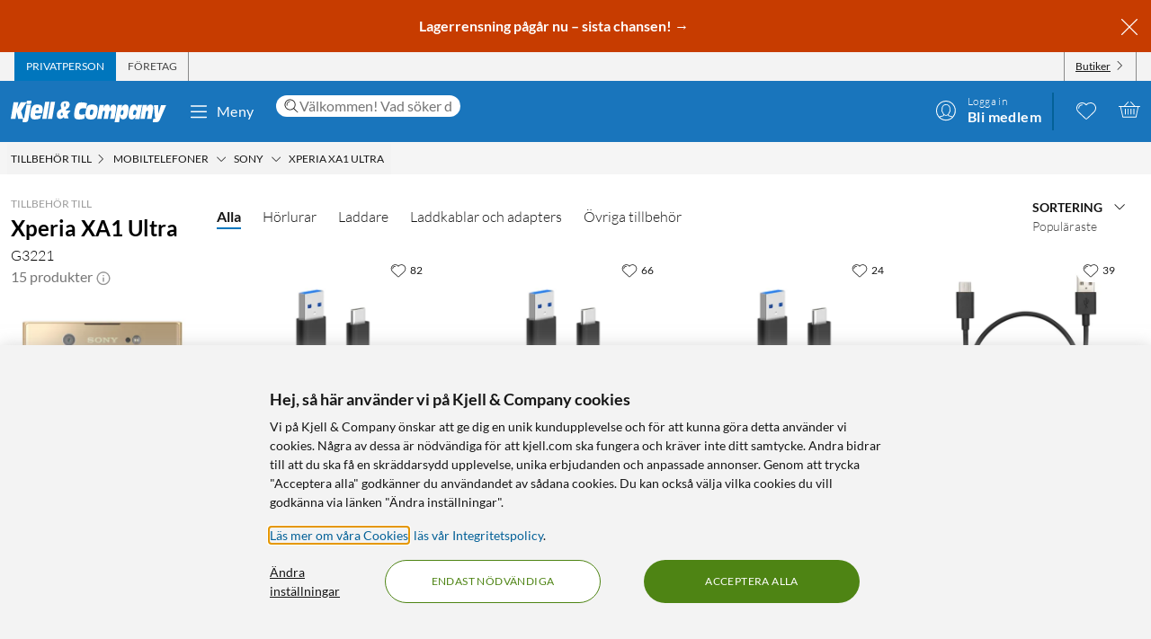

--- FILE ---
content_type: text/html; charset=utf-8
request_url: https://www.kjell.com/se/tillbehor-till/mobiltelefoner/sony/xperia-xa1-ultra-d614008
body_size: 60411
content:
<!DOCTYPE html>
<html lang="sv">
<head>
    <meta charset="utf-8" />
    <meta name="viewport" content="width=device-width, initial-scale=1.0">

    <link rel="apple-touch-icon" sizes="180x180" href="/favicons/apple-touch-icon.png?v=9B0vrx2Ywn">
    <link rel="icon" type="image/png" sizes="32x32" href="/favicons/favicon-32x32.png?v=9B0vrx2Ywn">
    <link rel="icon" type="image/png" sizes="16x16" href="/favicons/favicon-16x16.png?v=9B0vrx2Ywn">
    <link rel="mask-icon" href="/favicons/safari-pinned-tab.svg?v=9B0vrx2Ywn" color="#5bbad5">
    <link rel="shortcut icon" href="/favicons/favicon.ico?v=9B0vrx2Ywn">
    <meta name="apple-mobile-web-app-title" content="Kjell &amp; Company">
    <meta name="application-name" content="Kjell &amp; Company">
    <meta name="msapplication-TileColor" content="#da532c">
    <meta name="msapplication-config" content="/favicons/browserconfig.xml?v=9B0vrx2Ywn">
    <meta name="theme-color" content="#f3f3f3">

    <link rel="manifest" href="/manifest">

    <link rel="preconnect" href="https://stats.g.doubleclick.net">
    <link rel="preconnect" href="https://www.google.com">
    <link rel="preconnect" href="https://adservice.google.com">
    <link rel="preconnect" href="https://www.google.se">
    <link rel="preconnect" href="https://www.google-analytics.com">
    <link rel="preconnect" href="https://googleads.g.doubleclick.net">
    <link rel="preconnect" href="https://adservice.google.se">
    <link rel="preconnect" href="https://www.googleadservices.com">
    <link rel="preconnect" href="https://www.facebook.com">
    <link rel="preconnect" href="https://connect.facebook.net">
    <link rel="preconnect" href="https://cx.atdmt.com">
    <link rel="preconnect" href="https://www.googletagmanager.com">

    <title>Xperia XA1 Ultra - Sony | Kjell & Company</title><link rel="stylesheet" type="text/css" href="/assets/browser.bundle.5bc0610f9a236d2d11f5.css" />
<meta name="description" content="Tillbehör som passar till Sony Xperia XA1 Ultra. Beställ direkt eller köp i någon av våra butiker - Kjell & Company" data-dynamic="1" />
<meta property="og:url" content="/se/tillbehor-till/mobiltelefoner/sony/xperia-xa1-ultra-d614008" data-dynamic="1" />
<meta property="og:type" content="website" data-dynamic="1" />
<meta property="og:title" content="Xperia XA1 Ultra - Sony" data-dynamic="1" />
<meta property="og:description" content="Tillbehör som passar till Sony Xperia XA1 Ultra. Beställ direkt eller köp i någon av våra butiker - Kjell & Company" data-dynamic="1" />
<meta property="og:image" content="https://www.kjell.com/globalassets/productimages/614012_xperiaxa1ultra.tif?ref=43A03E0AB8¤1644x3200" data-dynamic="1" />

                <script>
                if (!('Promise' in window && Promise.prototype.finally)) {
                    document.write('<' + 'script src="/assets/polyfills.bundle.c5423dd1e5b9e99834b8.js" onerror="window.rg4js&&window.rg4js(\'send\', new Error(\'Failed to load: /assets/polyfills.bundle.c5423dd1e5b9e99834b8.js\'))"></' + 'script>');
                }
                </script>
                <script>
                window.scopeReady = new Promise(function (res, rej) { window.resolveScopeReady = res; window.rejectScopeReady = rej; });
                </script>
            <link rel="canonical" href="/se/tillbehor-till/mobiltelefoner/sony/xperia-xa1-ultra-d614008" id="link-canonical" />
<script src="/assets/browser.bundle.115839f202be4f279aa1.js" async></script>
<script src="/assets/vendor.chunk.a2a7d3a6c4fd383db669.js" async></script>
<link rel="stylesheet" type="text/css" href="/assets/browser.bundle.5bc0610f9a236d2d11f5.css" />
<link rel="preload" href="/assets/Lato-Black.8603b529aaeddf9f885429649c5fcb7e.woff2" as="font" crossorigin="anonymous" />
<link rel="preload" href="/assets/Lato-BoldItalic.d02640275a76dfab94aa8e0434e4f48d.woff2" as="font" crossorigin="anonymous" />
<link rel="preload" href="/assets/Lato-Italic.7cbdb970fb7ddec4ce6cce45a744e662.woff2" as="font" crossorigin="anonymous" />
<link rel="preload" href="/assets/lato-v24-latin-300.716309aab2bca045f9627f63ad79d0bf.woff2" as="font" crossorigin="anonymous" />
<link rel="preload" href="/assets/lato-v24-latin-700.de69cf9e514df447d1b0bb16f49d2457.woff2" as="font" crossorigin="anonymous" />
<link rel="preload" href="/assets/lato-v24-latin-regular.e1b3b5908c9cf23dfb2b9c52b9a023ab.woff2" as="font" crossorigin="anonymous" />


    <style data-glitz>.a{background-color:white}.b{flex-direction:column;-webkit-box-orient:vertical;-webkit-box-direction:normal}.c{display:-webkit-box;display:-moz-box;display:-ms-flexbox;display:-webkit-flex;display:flex}.d{min-height:100vh}.e{height:1px}.f{width:1px}.g{position:absolute}.h{padding-bottom:0}.i{padding-top:0}.j{padding-right:0}.k{padding-left:0}.l{overflow:hidden}.m{margin-bottom:0}.n{margin-top:0}.o{margin-right:0}.p{margin-left:0}.q{clip:rect(0 0 0 0)}.t{border-radius:0}.u{transform:translate(0, -100%)}.v{inset:0 0 auto 0}.y{pointer-events:none}.z{opacity:0}.a0{font-size:12px}.a1{line-height:1.5rem}.a2{padding-right:48px}.a3{padding-left:48px}.a4{padding-bottom:12px}.a5{padding-top:12px}.a6{height:48px}.a9{background-color:#0076bd}.aa{color:white}.ab{transition-timing-function:ease-out}.ac{transition-duration:200ms}.ae{transition-property:color, background-color;-webkit-transition-property:color, background-color;-moz-transition-property:color, background-color}.af{letter-spacing:0.4px}.ag{white-space:nowrap}.ah{vertical-align:text-bottom}.ai{text-transform:uppercase}.aj{justify-content:center;-webkit-box-pack:center}.ak{align-items:center;-webkit-box-align:center}.al{max-width:100%}.am{display:-webkit-inline-box;display:-moz-inline-box;display:-ms-inline-flexbox;display:-webkit-inline-flex;display:inline-flex}.an{cursor:pointer}.ao{text-align:inherit}.ap{text-decoration:none}.aq{user-select:none;-webkit-user-select:none;-ms-user-select:none}.ar{border-bottom-width:0}.as{border-top-width:0}.at{border-right-width:0}.au{border-left-width:0}.av{font-weight:inherit}.aw{font-variant:inherit}.ax{font-style:inherit}.ay{font-family:inherit}.az{height:100px}.b0{z-index:7}.b1{position:relative}.b2{will-change:opacity}.b3{transition-timing-function:ease-in-out}.b4{transition-property:opacity;-webkit-transition-property:opacity;-moz-transition-property:opacity}.b5{z-index:14}.b6{width:100%}.b7{height:100%}.b8{left:0}.b9{bottom:0}.ba{right:0}.bb{top:0}.bc{position:fixed}.bd{background-color:black}.be{top:100px}.bf{background-color:rgba(0, 102, 181, .90)}.bg{min-height:48px}.bh{color:#ffffff}.bi{background-color:#c73c00}.bj{padding-bottom:4px}.bk{padding-top:4px}.bl{max-height:100%}.bm{text-align:center}.bn{font-size:16px}.bo{margin-right:auto}.bp{margin-left:auto}.bq{width:1400px}.br{flex-basis:100%}.bs{flex-grow:1;-webkit-box-flex:1}.bt{flex-shrink:1}.bu{padding-right:8px}.bv{padding-left:8px}.bw{-webkit-line-clamp:2}.bx{-webkit-box-orient:vertical}.by{display:-webkit-box}.bz{padding-right:12px}.c0{padding-left:12px}.c1{flex-basis:auto}.c2{flex-grow:0;-webkit-box-flex:0}.c3{flex-shrink:0}.c4{color:#161616}.c5{background-color:transparent;background-color:initial}.c6{font-size:inherit}.c7{font-size:1.5em}.c8{padding-right:4px}.c9{padding-left:4px}.ca{height:32px}.cb{background-color:#f3f3f3}.cc{justify-content:space-between;-webkit-box-pack:justify}.cd{max-width:calc(100% - 24px)}.cg{border-right-width:1px}.ch{border-right-style:solid}.ci{border-right-color:transparent}.cj{border-left-width:1px}.ck{border-left-style:solid}.cl{border-left-color:transparent}.cm{transition-delay:.25s}.cn{opacity:1}.cr{border-right-color:#8a8a8a}.cs{color:#454545}.cw{flex-direction:row;-webkit-box-orient:horizontal;-webkit-box-direction:normal}.cx{text-decoration:underline}.cy{margin-left:4px}.cz{margin-bottom:1px}.d0{transform:rotate(270deg)}.d1{height:68px}.d2{height:auto}.d3{padding-top:10px}.d8{color:inherit}.d9{fill:#fffffe}.da{margin-left:12px}.db{text-transform:none}.dc{min-width:48px}.de{margin-right:8px}.df{margin-right:24px}.dg{margin-left:24px}.dh{min-width:300px}.di{max-width:900px}.dj{height:36px}.dk{color:#232323}.dl{inset:0}.dn{border-top-right-radius:12px}.do{border-top-left-radius:12px}.dp{border-bottom-right-radius:12px}.dq{border-bottom-left-radius:12px}.dr{column-gap:8px}.ds{font-size:18px}.f4{cursor:inherit}.f8{background-color:initial}.f9{line-height:inherit}.fa{display:inline-block}.fb{height:42px}.fc{margin-right:-12px}.ff{line-height:1.3}.fg{text-transform:initial}.fh{font-weight:300}.fi{align-items:flex-start;-webkit-box-align:start}.fj{text-overflow:ellipsis}.fk{font-weight:700}.fl{background-color:#046198}.fm{margin-right:12px}.fn{width:2px}.fw{top:48px}.fx{color:#af0917}.fy{margin-bottom:12px}.fz{margin-top:12px}.g0{font-size:14px}.g1{background-color:rgba(244, 244, 244, .90)}.g2{z-index:3}.g3{min-width:0}.g4{margin-left:-4px}.g5{list-style:none}.g7{z-index:2}.gb{padding-bottom:8px}.gc{padding-top:8px}.gg{max-width:150px}.gh{width:12px}.gi{height:12px}.gj{margin-bottom:48px}.gn{grid-template-columns: 1fr 5fr;-ms-grid-columns: 1fr 5fr}.go{grid-column-gap:24px}.gp{display:-ms-grid;display:grid}.gq{min-width:200px}.gr{margin-bottom:24px}.gs{text-align:left}.gt{font-weight:400}.gu{display:block}.gv{color:#9b9b9b}.gw{font-size:24px}.h1{opacity:0.9}.h2{color:#666666}.h3{color:#8a8a8a}.h4{display:contents}.h5{transition-timing-function:ease-in}.h6{transition-duration:300ms}.h7{object-fit:cover}.h8{height:unset}.h9{order:1}.hg{border-bottom-color:#0076bd}.hh{border-bottom-width:2px}.hi{border-bottom-style:solid}.hj{margin-bottom:8px}.hl{padding-top:2px}.hm{margin-right:4px}.hn{transition-property:transform;-webkit-transition-property:transform;-moz-transition-property:transform}.ho{box-sizing:content-box}.hp{transform-origin:center top}.hq{transform:scaleY(0)}.hr{top:100%}.hw{cursor:default}.hx{border-bottom-width:thin}.hy{border-bottom-color:#f3f3f3}.hz{height:37px}.i0{order:2}.i6{grid-row-gap:8px}.ic{grid-template-columns:repeat(auto-fill, minmax(130px, 1fr));-ms-grid-columns:repeat(auto-fill, minmax(130px, 1fr))}.id{padding-bottom:48px}.is{border-radius:16px}.it{z-index:1}.iv{text-decoration:inherit}.iw{border-radius:8px}.ix{border-top-right-radius:8px}.iy{border-top-left-radius:8px}.j2{object-fit:contain}.j3{margin-bottom:auto}.j4{margin-top:auto}.j6{height:160px}.j7{min-height:20px}.j8{margin-bottom:4px}.j9{flex-wrap:wrap;-webkit-box-lines:multiple}.ja{margin-left:-2px}.jb{color:#0076bd}.jf{color:#4a4a4a}.jh{align-items:baseline;-webkit-box-align:baseline}.ji{line-height:20px}.jj{font-size:20px}.jk{left:0.1em}.jl{top:-0.25em}.jm{font-size:80%}.jn{margin-top:8px}.jo{letter-spacing:0.5px}.jp{padding-bottom:1px}.jq{padding-top:1px}.jr{border-radius:2px}.js{font-size:13px}.jt{padding-left:1em}.ju{overflow-wrap:break-word}.jv{text-indent:-1em}.jw{list-style-position:inside}.jx{background-color:#454545}.jy{height:6px}.jz{width:6px}.k0{border-radius:50%}.k1{border-top-width:1px}.k2{border-top-style:solid}.k3{border-top-color:#e7e7e7}.k4{align-items:start;-webkit-box-align:start}.k5{margin-top:4px}.k6{font-size:8px}.k7{color:#4e8414}.k8{vertical-align:middle}.k9{padding-bottom:2px}.ka{background-color:rgba(255,255,255,.9)}.kb{right:8px}.kc{top:12px}.kd{height:24px}.kg{color:#B8860B}.ki{bottom:auto}.kk{letter-spacing:1.1px}.kl{color:#c73c00}.km{align-items:flex-end;-webkit-box-align:end}.kn{justify-content:right;-webkit-box-pack:right}.ko{line-height:16px}.kp{text-decoration:line-through}.kq{font-weight:normal}.kr{margin-left:8px}.ks{color:#727272}.kt{order:3}.ku{order:4}.kv{width:992px}.kx{background-color:#e7e7e7}.l1{margin-top:48px}.l2{font-size:36px}.l3{max-width:507px}.l4{margin-top:24px}.l5{width:-webkit-fit-content;width:-moz-fit-content;width:fit-content}.l7{background-color:#4e8414}.l8{border-radius:100vw}.l9{padding-bottom:24px}.la{padding-top:24px}.lb{justify-content:space-around;-webkit-box-pack:justify}.lc{letter-spacing:0.03em}.ld{list-style-type:none}.le{gap:24px}.lf{gap:12px}.lh{width:24px}.li{row-gap:24px}.lj{column-gap:48px}.lm{height:20px}.lo{height:50px}.lp{width:50px}.lr{z-index:99}.r:focus{z-index:15}.s:focus{transform:translate(0, 0)}.f6:focus{outline-style:none}.f7:focus{outline-width:0}.fq:focus{transform:scale(1)}.hc:focus{text-decoration:none}.hd:focus{color:inherit}.w:focus-visible{pointer-events:auto}.x:focus-visible{opacity:1}.d5:focus-visible{outline-color:white}.g6:focus-visible{outline-offset:-2px}.a7:hover{background-color:#046198}.a8:hover{color:white}.d6:hover{text-decoration:none}.d7:hover{color:inherit}.dd:hover{background-color:transparent;background-color:initial}.fd:hover{text-decoration:underline}.fe:hover{cursor:pointer}.hk:hover{color:#727272}.iu:hover{text-decoration:inherit}.jg:hover{color:#161616}.ke:hover{fill:#af0917}.kf:hover{filter:opacity(0.8)}.l6:hover{background-color:#447312}.lg:hover{font-weight:700}.co:first-child{border-left-width:1px}.cp:first-child{border-left-style:solid}.cq:first-child{border-left-color:#8a8a8a}.dt::-webkit-search-results-decoration{display:none}.du::-webkit-search-results-button{display:none}.dv::-webkit-search-cancel-button{display:none}.dw::-webkit-search-decoration{display:none}.dx:-webkit-autofill:focus{transition-timing-function:ease-in-out}.dy:-webkit-autofill:focus{transition-duration:0s}.dz:-webkit-autofill:focus{transition-property:background-color;-webkit-transition-property:background-color;-moz-transition-property:background-color}.e0:-webkit-autofill:focus{transition-delay:5000s}.e1:-webkit-autofill:focus{-webkit-box-shadow:0 0 0px 1000px white inset}.e2:-webkit-autofill:focus{-webkit-text-fill-color:#232323}.e3:-webkit-autofill:focus{font-weight:inherit}.e4:-webkit-autofill:focus{font-variant:inherit}.e5:-webkit-autofill:focus{font-style:inherit}.e6:-webkit-autofill:focus{font-size:inherit}.e7:-webkit-autofill:focus{font-family:inherit}.e8:-webkit-autofill:hover{transition-timing-function:ease-in-out}.e9:-webkit-autofill:hover{transition-duration:0s}.ea:-webkit-autofill:hover{transition-property:background-color;-webkit-transition-property:background-color;-moz-transition-property:background-color}.eb:-webkit-autofill:hover{transition-delay:5000s}.ec:-webkit-autofill:hover{-webkit-box-shadow:0 0 0px 1000px white inset}.ed:-webkit-autofill:hover{-webkit-text-fill-color:#232323}.ee:-webkit-autofill:hover{font-weight:inherit}.ef:-webkit-autofill:hover{font-variant:inherit}.eg:-webkit-autofill:hover{font-style:inherit}.eh:-webkit-autofill:hover{font-size:inherit}.ei:-webkit-autofill:hover{font-family:inherit}.ej:-webkit-autofill{transition-timing-function:ease-in-out}.ek:-webkit-autofill{transition-duration:0s}.el:-webkit-autofill{transition-property:background-color;-webkit-transition-property:background-color;-moz-transition-property:background-color}.em:-webkit-autofill{transition-delay:5000s}.en:-webkit-autofill{-webkit-box-shadow:0 0 0px 1000px white inset}.eo:-webkit-autofill{-webkit-text-fill-color:#232323}.ep:-webkit-autofill{font-weight:inherit}.eq:-webkit-autofill{font-variant:inherit}.er:-webkit-autofill{font-style:inherit}.es:-webkit-autofill{font-size:inherit}.et:-webkit-autofill{font-family:inherit}.eu::-webkit-outer-spin-button{margin-bottom:0}.ev::-webkit-outer-spin-button{margin-top:0}.ew::-webkit-outer-spin-button{margin-right:0}.ex::-webkit-outer-spin-button{margin-left:0}.ey::-webkit-outer-spin-button{-webkit-appearance:none}.ez::-webkit-inner-spin-button{margin-bottom:0}.f0::-webkit-inner-spin-button{margin-top:0}.f1::-webkit-inner-spin-button{margin-right:0}.f2::-webkit-inner-spin-button{margin-left:0}.f3::-webkit-inner-spin-button{-webkit-appearance:none}.f5:disabled{color:#161616}.fo:visited{transform:scale(1)}.he:visited{text-decoration:none}.hf:visited{color:inherit}.fp:active{transform:scale(1)}.ha:active{text-decoration:none}.hb:active{color:inherit}.gd:not(:hover){text-decoration:inherit}.hs:not(:disabled):hover{cursor:pointer}.ht:not(:disabled):hover{background-color:#0076bd}.hu:not(:disabled):hover{color:white}.hv:not(:disabled):hover{text-decoration:none}.iz:before{padding-top:100%}.j0:before{float:left}.j1:before{content:""}</style><style data-glitz media="(hover: hover)">.fr{will-change:transform}.fs{transition-timing-function:ease}.ft{transition-duration:200ms}.fu{transition-property:transform;-webkit-transition-property:transform;-moz-transition-property:transform}.ce:hover{color:white}.cf:hover{text-decoration:underline}.ct:hover{color:#161616}.cu:hover{color:#454545}.cv:hover{cursor:pointer}.dm:hover{background-color:#f3f3f3}.fv:hover{transform:scale(1.08)}.ge:hover{color:#727272}</style><style data-glitz media="(max-width: 991px)">.gl{flex-direction:column-reverse;-webkit-box-orient:vertical;-webkit-box-direction:reverse}.gm{display:-webkit-box;display:-moz-box;display:-ms-flexbox;display:-webkit-flex;display:flex}.i1{padding-bottom:12px}.i2{padding-top:12px}.i3{padding-right:12px}.i4{padding-left:12px}.i5{background-color:#f3f3f3}.ky{margin-left:12px}.kz{z-index:2}.l0{max-width:320px}.lk{min-width:100px}.ll{margin-right:unset}.lq{width:240px}</style><style data-glitz media="(hover: hover) and (min-width: 992px)">.ie:hover:before{opacity:1}.if:hover{z-index:1}.ig:before{border-radius:8px}.ih:before{transition-timing-function:ease-out}.ii:before{transition-duration:300ms}.ij:before{transition-property:opacity;-webkit-transition-property:opacity;-moz-transition-property:opacity}.ik:before{opacity:0}.il:before{box-shadow:0 4px 16px 0 rgba(179, 179, 179, 0.5)}.im:before{bottom:0}.in:before{right:0}.io:before{left:0}.ip:before{top:0}.iq:before{position:absolute}.ir:before{content:""}</style><style data-glitz media="(min-width: 400px)">.ib{grid-template-columns:repeat(auto-fill, minmax(170px, 1fr));-ms-grid-columns:repeat(auto-fill, minmax(170px, 1fr))}</style><style data-glitz media="(min-width: 768px)">.g8{padding-bottom:8px}.g9{padding-top:8px}.ga{margin-top:2px}.gf{max-width:300px}.ia{grid-template-columns:repeat(auto-fill, minmax(170px, 1fr));-ms-grid-columns:repeat(auto-fill, minmax(170px, 1fr))}.j5{height:200px}</style><style data-glitz media="(min-width: 992px)">.gk{margin-top:24px}.gx{font-size:16px}.gy{margin-left:0}.gz{padding-bottom:24px}.h0{text-align:left}.i7{padding-right:12px}.i8{padding-left:12px}.i9{grid-template-columns:repeat(auto-fill, minmax(198px, 1fr));-ms-grid-columns:repeat(auto-fill, minmax(198px, 1fr))}.jc{margin-top:0}.jd{margin-right:4px}.je{color:#454545}.kh{top:12px}.kj{font-size:14px}.kw{justify-content:space-around;-webkit-box-pack:justify}.ln{margin-right:unset}</style><style data-glitz media="(min-width: 1400px)">.d4{padding-right:12px}</style>
    <script>
  window.dataLayer = window.dataLayer || [];
  window.dataLayer.push({
    originalLocation: document.location.protocol + '//' +
                      document.location.hostname +
                      document.location.pathname +
                      document.location.search
  });
</script><meta name="google-site-verification" content="FsIBZFNCqMN75iL2S7b4vz5vBMrkD0kJqo2IHEGDxNQ" />
</head>
<body>
    <noscript><iframe src = "https://www.googletagmanager.com/ns.html?id=GTM-TBBNXMJ" height = "0" width = "0" style = "display:none;visibility:hidden" ></iframe></noscript>

    <div>
        <style>
            #not-supported {
                display: none;
            }

            body.oldbrowser #not-supported {
                display: block;
                width: 100%;
                background: black;
                color: white;
                padding: 15px;
                position: fixed;
                bottom: 0;
                z-index: 11;
                opacity: 0.8;
                pointer-events: none;
            }
        </style>
        <style media="screen and (max-width : 360px) and (-webkit-max-device-pixel-ratio : 2)">
            body.oldbrowser #not-supported {
                position: absolute;
                -webkit-transform: translateZ(0);
            }
        </style>
        <style media="screen and (max-width : 992px)">
            body.oldbrowser #not-supported {
                bottom: 92px;
            }
        </style>
        <div id="container"><div id="content-container" class="a b c d"><div id="global-live-region" role="status" aria-live="polite" aria-atomic="true" class="e f g h i j k l m n o p q"></div><span tabindex="-1" id="top-content-container"></span><button aria-label="Hoppa till innehåll" type="button" class="r s t u v g w x y z a0 a1 a2 a3 a4 a5 a6 a7 a8 a9 aa l ab ac ae af ag ah ai aj ak al am an ao ap aq ar as at au av aw ax ay">Hoppa till innehåll</button><div data-test-id="hdr_con" class="az b0 b1"><div class="y z b2 b3 ac b4 b5 b6 b7 b8 b9 ba bb bc bd"></div><div class="b6"><div class="be aa bf b6 bc"></div><div class="aa bf b6 bc"><div><header><div class=""><div><div class="bg bh bi ak c l"><div class="bj bk bl bm bn b6 al bo bp"><div appearance="2" class="ak c bq al bo bp"><div class="br bs bt bj bk bu bv l bw bx by b7"><p style="text-align:center;margin-bottom:0;font-size:16px;color:#ffffff"><strong> <a style="color:#ffffff;text-decoration:none" href="/se/kampanjer" data-scope-link="true"> <span style="text-decoration:none">Lagerrensning pågår nu – sista chansen!</span> → </a> </strong></p></div><button class="a4 a5 bz c0 c1 c2 c3 c4 an c5 ao ap aq ar as at au av aw ax c6 ay"><svg aria-hidden="true" width="1em" height="1em" fill="currentColor" role="img" class="bh c7 am" viewBox="0 0 24 24"><path d="M3.186 20.814a.62.62 0 00.45.186.62.62 0 00.448-.186L12 12.898l7.916 7.916a.62.62 0 00.449.186.636.636 0 00.45-1.084L12.897 12l7.916-7.916a.636.636 0 00-.898-.898L12 11.102 4.084 3.186a.636.636 0 00-.898.898L11.102 12l-7.916 7.916a.636.636 0 000 .898z"></path></svg></button></div></div></div></div></div><div aria-labelledby="top-header" class="a0 c8 c9 c4 ca cb"><div id="top-header" aria-label="Handla som Privat, företag eller välj butik" appearance="2,4" class="a0 ca ak cc c bq cd bo bp"><div role="tablist" class="b7 c"><button aria-labelledby="private_customer" role="tab" aria-selected="true" class="ce cf aa a9 ai bz c0 cg ch ci cj ck cl ak c an ao ap aq h i ar as av aw ax c6 ay"><span id="private_customer" class="b2 cm ab ac b4 cn">Privatperson</span></button><button aria-labelledby="company_customer" role="tab" aria-selected="false" class="co cp cq cg ch cr cs ct cf ai bz c0 cj ck cl ak c an c5 ao ap aq h i ar as av aw ax c6 ay"><span id="company_customer" class="b2 cm ab ac b4 cn">Företag</span></button></div><div class="b7 c"><button type="button" data-test-id="hdr_store-btn" aria-labelledby="store_name store_select" aria-expanded="false" class="bz c0 ak c cu cf c4 co cp cq cg ch cr cv c6 bj bk cw cx an c5 ao aq ar as au av aw ax ay"><span id="store_select">Butiker</span><svg aria-hidden="true" width="1em" height="1em" fill="currentColor" role="img" class="cy cz a0 d0 am" viewBox="0 0 24 24"><path d="M21.8 7.4a.7.7 0 00-1 0L12.3 16 3.7 7.4a.7.7 0 00-1 1l9 9 .6.2c.1 0 .3 0 .4-.2l9-9c.4-.3.4-.7 0-1z"></path></svg></button></div></div></div><div role="navigation" aria-labelledby="bottom-header" appearance="2,4" class="d1 bq cd bo bp"><div id="bottom-header" aria-label="Meny, sökfält, min profil, önskelista och varukorg" class="d2 d3 b1 cc ak c"><a tabindex="0" aria-label="Gå till Kjell &amp; Companys startsida" rel="home" class="d4 d5 d6 d7 d8 bz" data-scope-link="true" href="/se/"><div class="b7 b aj c b1"><svg aria-label="Kjell &amp; Company logotyp" role="img" class="d9" width="173" height="24" viewBox="0 0 173 24"><path d="M22.145 0c.619 0 .937.19.937.57 0 .217-.213 1.52-.372 2.308-.158.787-.988.814-2.507.814h-.812c-1.27 0-1.924-.027-1.924-.651 0-.407.088-1.14.211-1.765C17.926.19 18.014 0 19.815 0h2.33zM66.75 10.891l-3.882 4.419 1.421 4.467h-4.807l-.463-1.539c-1.04 1.085-2.677 2.07-4.114 2.07-1.932 0-3.75-1.263-3.75-4.62 0-4.191 2.825-5.53 5.237-6.489-.561-1.413-.876-3.105-.876-4.19 0-3.788 3.552-4.394 5.452-4.394 2.032 0 4.478.48 4.478 3.888 0 2.248-1.372 3.737-4.28 5.504l.463 1.414.397-.53h4.724zm-8.733 4.859l-.864-2.827c-1.289.866-1.631 1.375-1.631 2.521 0 .714.375 1.171.815 1.171.571 0 1.141-.432 1.68-.865zm3.119-11.156c0-1.057-.424-1.517-.965-1.517-.585 0-.906.623-.906 1.653 0 .731.277 1.896.54 2.655.585-.515 1.331-1.788 1.331-2.79zM78.762 15.65c1.318 0 2.602-.453 3.903-.782l-.924 5.148c-2.312.757-4.743.908-5.89.908-3.682 0-5.359-1.06-5.359-5.223 0-2.624.959-8.807 2.534-11.305 1.404-2.17 3.613-2.549 5.547-2.549 2.106 0 4.195.404 6.267 1.034l-1.08 5.956c-1.061-.227-1.968-.353-2.96-.353-1.525 0-2.911.176-3.819 1.438-.446.63-.89 1.867-.89 3.407 0 1.791.821 2.321 2.67 2.321zm17.931-6.641c0 2.516-.422 4.853-1.114 7.113-1.283 4.108-3.477 4.802-6.314 4.802-2.75 0-6.296-.308-6.296-5.675 0-2.594.658-5.7 1.57-7.833.878-2.028 2.093-3.107 5.976-3.107 2.143 0 6.178.077 6.178 4.7zm-4.99 2.588c0-1.338-.384-1.75-1.688-1.75-1.537 0-2.04 2.471-2.055 4.712 0 1.004.501 1.442 1.487 1.442 1.738 0 2.256-2.807 2.256-4.404zm25.243-1l-1.685 9.712h-4.858l1.036-5.572c.15-.818.383-1.892.383-2.35 0-.845-.584-1.126-1.034-1.126-1.168 0-1.403.844-1.803 3.246l-1.002 5.802h-4.738l1.034-5.572c.15-.818.384-1.892.384-2.35 0-.845-.584-1.126-1.034-1.126-1.169 0-1.403.844-1.803 3.246l-1.001 5.802h-4.756l2.702-15.463h4.824l-.735 3.63h.034c.901-2.735 2.17-4.167 4.256-4.167 2.052 0 2.97.818 2.97 4.166h.034c.684-2.632 2.152-4.166 4.122-4.166 1.635 0 3.003 1.125 3.003 3.348 0 .895-.184 2.07-.333 2.94zm29.03-5.749l-2.853 15.537h-4.956l.628-3.132h-.035c-.9 2.54-2.444 3.671-4.31 3.671-1.902 0-3.446-1.156-3.446-4.34 0-2.542.542-4.982 1.035-7.165.797-3.492 2.563-5.11 4.923-5.11 2.138 0 3.36.95 3.429 4.007h.033l.595-3.468h4.956zm-6.239 7.018c0-1.078-.674-1.403-1.295-1.403-1.437 0-1.88.977-2.288 2.807-.09.4-.16.827-.16 1.202 0 1.203.603 1.529 1.348 1.529 1.295 0 1.917-1.103 2.235-2.707.071-.476.16-.877.16-1.428zm18.353-.81l-1.63 9.253h-4.976l.84-4.677c.165-.92.445-2.48.445-3.067 0-.997-.445-1.304-.972-1.304-.922 0-1.367.435-1.763 2.787l-1.054 6.26h-4.876l2.652-15.462h4.778l-.626 3.63h.032c1.006-2.889 2.307-4.167 4.399-4.167 1.647 0 3.113.895 3.113 3.578 0 1.022-.164 2.096-.362 3.17zm14.71-6.132l-6.665 15.57C165.109 22.89 164.083 24 161.657 24h-3.829l.7-3.886h2.65v-.05c-.838-.909-.94-1.716-1.043-3.129l-.922-12.012h4.802l.103 9.312h.034l2.99-9.312h5.658zM22.458 4.408l-2.873 16.186C19.194 22.822 18.7 24 15.504 24c-.85 0-1.734-.077-2.55-.307l.613-3.56h-5.32l-1.786-7.35h-.034l-1.19 7.35H0L3.128 1.846h5.305L7.124 9.12h.034l3.775-7.274h6.596l-6.07 9.759 2.334 7.963c.084.013.201.027.334.027.493 0 .73-.307.867-1.075l2.5-14.112c.594.128 1.564.23 2.532.23h.035c1.07 0 1.802-.102 2.397-.23zM43.044 1.23l-3.297 19.077h-4.813L38.231 1.23h4.813zm1.424 0h4.814l-3.297 19.077h-4.812L44.468 1.23zM26.966 14.195c-.068.334-.085.59-.085.822 0 1.669 1.367 1.72 2.448 1.72 1.587 0 3.14-.539 4.643-1.027l-1.317 4.083c-1.824.72-3.73 1.13-5.622 1.13-2.312 0-5.2-.334-5.2-4.879 0-3.39.996-7.19 1.942-8.911 1.503-2.723 3.325-2.825 5.52-2.825 4.525 0 6.263 1.206 6.263 5.393 0 .899-.54 3.467-.843 4.494h-7.75zm.482-3.733h3.639c.052-.426.104-.781.104-1.136 0-1.065-.87-1.326-1.323-1.326-1.218 0-1.897.474-2.42 2.462zm103.556-2.15c0 1.521-.153 2.763-.508 4.816-.71 4.055-1.914 7.577-5.3 7.577-1.202 0-3.353-.025-3.574-3.623h-.033L120.387 24h-4.98l3.506-19.16h4.877l-.66 3.422h.034c1.05-2.56 2.269-3.954 4.487-3.954 2.185 0 3.353 1.293 3.353 4.005zm-5.615 3.653c0-1.053-.55-1.503-1.178-1.503-1.543 0-1.941 2.305-1.941 4.06 0 1.027.291 1.478 1.04 1.478 1.315 0 2.08-1.78 2.08-4.035z"></path></svg></div></a><button data-test-id="main-menu-button" aria-label="Meny" aria-expanded="false" type="button" class="da db bn j k dc bm a1 a4 a5 a6 dd d7 c5 d8 l b1 ab ac ae af ag ah aj ak al am an ap aq ar as at au av aw ax ay"><svg aria-hidden="true" width="1em" height="1em" fill="currentColor" role="img" class="de c7 am" viewBox="0 0 24 24"><path d="M20.5 17.793c.276 0 .5.313.5.7 0 .387-.224.7-.5.7h-17c-.276 0-.5-.313-.5-.7 0-.387.224-.7.5-.7zm-17-6.276h17c.276 0 .5.314.5.7 0 .348-.181.637-.419.691l-.081.01h-17c-.276 0-.5-.314-.5-.7 0-.349.181-.637.419-.692l.081-.009h17zm0-6.276h17c.276 0 .5.314.5.7 0 .348-.181.637-.419.691l-.081.01h-17c-.276 0-.5-.314-.5-.7 0-.349.181-.637.419-.691l.081-.01h17z"></path></svg>Meny</button><div class="df dg bs dh di"><form action="/se/sok" role="search" class="b6 b1 dj bn dk"><div class="dl g c"><div class="dm bu bv bs l dn do dp dq ak dr c a b1"><svg aria-hidden="true" width="1em" height="1em" fill="currentColor" role="img" class="c3 c4 ds am" viewBox="0 0 24 24"><path d="M21.697 21.525a.584.584 0 01-.821 0l-5.487-5.429a8.098 8.098 0 01-5.28 1.946C5.64 18.042 2 14.444 2 10.022 2 5.598 5.638 2 10.11 2c4.466 0 8.1 3.599 8.1 8.021a7.9 7.9 0 01-2 5.263l5.487 5.428a.57.57 0 010 .813zM17.073 10.02c0-3.8-3.126-6.891-6.964-6.891-3.841 0-6.968 3.091-6.968 6.891s3.127 6.892 6.968 6.892a6.956 6.956 0 004.924-2.02 6.812 6.812 0 002.04-4.872zM9.89 5.62c-2.348.376-4.052 2.357-4.052 4.71 0 .197.015.414.054.673a.483.483 0 01-.414.542c-.02.004-.043.004-.066.004a.479.479 0 01-.477-.41 5.293 5.293 0 01-.066-.81c0-2.824 2.047-5.204 4.865-5.652a.479.479 0 01.156.944z"></path></svg><input type="search" tabindex="0" aria-label="Välkommen! Vad söker du idag?" placeholder="Välkommen! Vad söker du idag?" name="q" autoComplete="off" value="" maxLength="80" minLength="2" aria-required="true" required="" data-test-id="search-input" class="dt du dv dw dx dy dz e0 e1 e2 e3 e4 e5 e6 e7 e8 e9 ea eb ec ed ee ef eg eh ei ej ek el em en eo ep eq er es et eu ev ew ex ey ez f0 f1 f2 f3 f4 av aw ax c6 ay f5 f6 f7 f8 d8 f9 ar as at au h i j k m n o p b6 fa"/></div></div></form></div><div class="ak c fb fc"><div class="b1"><button data-test-id="user-button" aria-labelledby="login_label register_label" aria-expanded="false" aria-label="Logga in" type="button" class="fd fe bn j k dc bm a1 a4 a5 a6 dd d7 c5 d8 ab ac ae af ag ah ai aj ak al am an ap aq ar as at au av aw ax ay"><div class="b1"><svg aria-hidden="true" width="1em" height="1em" fill="currentColor" role="img" class="c7 am" viewBox="0 0 24 24"><path d="M11.933 23.185C5.903 23.185 1 18.208 1 12.09 1 5.976 5.904 1 11.933 1c6.03 0 10.937 4.976 10.937 11.09 0 6.118-4.908 11.095-10.937 11.095zm6.752-3.743c-.546-.346-1.22-.508-2.135-.738-1.072-.27-2.502-.466-2.374-1.717-.834.775-2.268 1.059-3.43.575-.37-.154-.616-.475-.883-.45.074 1.217-1.388 1.346-2.378 1.592-.965.238-1.66.425-2.21.821 1.762 1.626 4.095 2.626 6.658 2.626 2.608 0 4.978-1.034 6.752-2.709zm-6.004-13.57c-3.327-.292-4.954 2.013-4.473 5.393-.131.058-.324.054-.361.204.008 1.013.197 1.846.928 2.126.361 1.663 1.52 3.613 3.585 3.35 1.668-.208 2.58-1.846 2.941-3.35.702-.288.953-1.234.887-2.167-.016-.159-.267-.08-.361-.163.595-2.646-.912-5.201-3.146-5.393zm-.748-3.843c-5.466 0-9.919 4.514-9.919 10.061 0 2.622 1.003 5.001 2.625 6.793.185-.162.378-.312.587-.425 1.06-.566 2.448-.496 3.75-1.142V16.17c-.526-.479-.608-1.27-.97-1.921-.213-.388-.55-.608-.722-1.021-.197-.454-.394-1.046-.325-1.717.037-.342.247-.554.284-.859.05-.42-.037-.862 0-1.267.213-2.325 1.906-4.113 4.111-4.413h1.368c2.345.392 3.955 2.15 4.11 4.738.021.305-.09.642-.04.984.045.317.304.592.324.938.054 1.08-.44 1.967-1.088 2.617-.16.792-.563 1.338-.928 1.921v1.105c1.088.654 2.55.604 3.626 1.146.222.108.407.237.584.375a10.096 10.096 0 002.542-6.706c0-5.547-4.448-10.06-9.919-10.06z"></path></svg></div><div class="da ff fg fh a0 fi b c"><span id="login_label"><span class="fe">Logga in</span></span><span><span id="register_label" class="fj ag l fe fd fk bn">Bli medlem</span></span></div></button></div><div class="fl fm da fn b7"></div><div class="b1"><button aria-label="0 gillade produkter" title="0 gillade produkter" aria-expanded="false" type="button" class="an fo fp fq fr fs ft fu fv bn j k dc bm a1 a4 a5 a6 dd d7 c5 d8 ab ac ae af ag ah ai aj ak al am ap aq ar as at au av aw ax ay"><div class="b1"><svg aria-hidden="true" width="1em" height="1em" fill="currentColor" role="img" class="c7 am" viewBox="0 0 24 24"><path d="M21.18 13.726c-.02.02-.036.04-.055.055l.012-.008a.172.172 0 01-.028.024c-1.458 1.435-7.847 7.413-8.102 7.649a1.43 1.43 0 01-1.013.411 1.43 1.43 0 01-.997-.396L2.89 13.805l-.032-.028-.063-.063-.06-.066A6.247 6.247 0 011 9.324c0-3.482 2.873-6.316 6.405-6.316 1.76 0 3.397.694 4.589 1.91A6.414 6.414 0 0116.595 3C20.123 3 23 5.834 23 9.316a6.231 6.231 0 01-1.82 4.41zm-4.585-9.758a5.44 5.44 0 00-4.597 2.513 5.437 5.437 0 00-4.593-2.505c-2.996 0-5.424 2.396-5.424 5.348 0 1.438.577 2.74 1.514 3.7h-.004l.064.063a.329.329 0 01.032.035l8.09 7.637a.459.459 0 00.639 0s6.667-6.237 8.11-7.66h.003c.004-.008.016-.016.02-.024a5.292 5.292 0 001.566-3.76c0-2.951-2.428-5.347-5.42-5.347zM7.413 6.18c-1.808 0-3.278 1.451-3.278 3.235a.486.486 0 01-.493.482.489.489 0 01-.492-.482c0-2.321 1.915-4.207 4.263-4.207a.49.49 0 01.493.486.49.49 0 01-.493.486z"></path></svg></div></button></div><div id="cart-button" class="b1"><button aria-label="Varukorgen är tom" title="Varukorgen är tom" data-test-id="cart-button" aria-expanded="false" type="button" class="an fo fp fq fr fs ft fu fv bn j k dc bm a1 a4 a5 a6 dd d7 c5 d8 ab ac ae af ag ah ai aj ak al am ap aq ar as at au av aw ax ay"><svg aria-hidden="true" width="1em" height="1em" fill="currentColor" role="img" class="c7 am" viewBox="0 0 24 24"><path d="M23.546 9.035H22.08L19.8 20.372a.461.461 0 01-.443.367H4.705a.464.464 0 01-.443-.363L1.811 9.036H.454A.462.462 0 010 8.565.46.46 0 01.454 8.1h5.41l4.512-4.953a.441.441 0 01.64-.019c.183.175.19.474.018.66L7.11 8.1h10.057L13.24 3.787a.478.478 0 01.019-.659.441.441 0 01.64.02l4.51 4.952h5.137c.253 0 .454.208.454.466a.46.46 0 01-.454.47zm-20.81 0L5.064 19.8h13.928l2.163-10.765H2.737zm14.262 8.455a.464.464 0 01-.454-.47l-.011-5.6a.46.46 0 01.45-.469.46.46 0 01.454.47l.014 5.6a.48.48 0 01-.142.34.442.442 0 01-.311.13zm-3.172 0a.464.464 0 01-.454-.47l-.011-5.6a.46.46 0 01.45-.469.46.46 0 01.454.47l.014 5.6a.48.48 0 01-.142.34.442.442 0 01-.311.13zm-3.172 0a.464.464 0 01-.454-.47l-.011-5.6c0-.257.201-.469.454-.469.248 0 .45.208.453.47l.011 5.6a.48.48 0 01-.142.34.442.442 0 01-.311.13zm-3.172 0a.464.464 0 01-.454-.47l-.01-5.6c0-.257.2-.469.453-.469.249 0 .45.208.453.47l.011 5.6a.48.48 0 01-.142.34.442.442 0 01-.311.13z"></path></svg></button></div></div></div></div></header></div></div><noscript class="bm cb fw g bu bv b6 aj ak c fx a4 a5 fy fz g0">Det verkar inte som att din webbläsare har JavaScript aktiverat vilket behövs för att använda den här siten</noscript></div></div><div></div><div class=""></div><div role="navigation" aria-label="Brödsmulor" appearance="6" class="g1 g2 b1 b6 al bo bp"><div id="breadcrumbs-menu" appearance="2,4" class="cc c bq cd bo bp"><div class="g3 c"><nav class="g4 a0 cw c"><ol aria-label="Brödsmulor" class="m n o p h i j k ak c g5"><li class="c b1"><a class="g6 an c g7 b1" data-scope-link="true" href="/se/tillbehor-till"><button type="button" tabindex="-1" class="g8 g9 ga a0 cb c8 c9 gb gc ak c gd cf ge cv cw ap c4 an ao aq ar as at au av aw ax ay"><div class="gf gg fj ag l">TILLBEHÖR TILL</div><svg aria-hidden="true" width="1em" height="1em" fill="currentColor" role="img" class="cy gh gi d0 c7 am" viewBox="0 0 24 24"><path d="M21.8 7.4a.7.7 0 00-1 0L12.3 16 3.7 7.4a.7.7 0 00-1 1l9 9 .6.2c.1 0 .3 0 .4-.2l9-9c.4-.3.4-.7 0-1z"></path></svg></button></a></li><li class="c b1"><a class="g6 an c g7 b1" data-scope-link="true" href="/se/tillbehor-till/mobiltelefoner"><button type="button" tabindex="-1" class="g8 g9 ga a0 cb c8 c9 gb gc ak c gd cf ge cv cw ap c4 an ao aq ar as at au av aw ax ay"><div class="gf gg fj ag l">MOBILTELEFONER</div><svg aria-hidden="true" width="1em" height="1em" fill="currentColor" role="img" class="cy gh gi d0 c7 am" viewBox="0 0 24 24"><path d="M21.8 7.4a.7.7 0 00-1 0L12.3 16 3.7 7.4a.7.7 0 00-1 1l9 9 .6.2c.1 0 .3 0 .4-.2l9-9c.4-.3.4-.7 0-1z"></path></svg></button></a></li><li class="c b1"><a class="g6 an c g7 b1" data-scope-link="true" href="/se/tillbehor-till/mobiltelefoner/sony"><button type="button" tabindex="-1" class="g8 g9 ga a0 cb c8 c9 gb gc ak c gd cf ge cv cw ap c4 an ao aq ar as at au av aw ax ay"><div class="gf gg fj ag l">SONY</div><svg aria-hidden="true" width="1em" height="1em" fill="currentColor" role="img" class="cy gh gi d0 c7 am" viewBox="0 0 24 24"><path d="M21.8 7.4a.7.7 0 00-1 0L12.3 16 3.7 7.4a.7.7 0 00-1 1l9 9 .6.2c.1 0 .3 0 .4-.2l9-9c.4-.3.4-.7 0-1z"></path></svg></button></a></li><li class="c b1"><a class="g6 an c g7 b1" data-scope-link="true" href="/se/tillbehor-till/mobiltelefoner/sony/xperia-xa1-ultra-d614008"><button type="button" tabindex="-1" class="g8 g9 ga a0 cb c8 c9 gb gc ak c gd cf ge cv cw ap c4 an ao aq ar as at au av aw ax ay"><div class="gf gg fj ag l">XPERIA XA1 ULTRA</div></button></a></li></ol><div class="bs cb g7"></div></nav></div></div></div><div role="main"><div appearance="6" class="b6 al bo bp"><div class=""></div></div><div appearance="6,4,5" class="gj b6 cd bo bp"><div appearance="2,7" class="gk fz bq al bo bp"><div class="gl gm fi b1 gj gn go gp b6 al bo bp"><aside class="gq b6 al bo bp"><div class="gr"><h1 class="gs m gt bn"><span class="gu a0 ai gv">Tillbehör till</span><span class="m n o p fk gw">Xperia XA1 Ultra</span><div class="gx g0 fh">G3221</div></h1><div class="gy gz h0 a4 bn h1 h2 bm">15 produkter<span role="button" aria-label="Mera information" aria-pressed="false" tabindex="0" class="n fe fa c8 c9"><svg aria-hidden="true" width="1em" height="1em" fill="currentColor" role="img" class="h3 bn am" viewBox="0 0 14 15"><path d="M6.344 10.7h1.312V6.325H6.344V10.7zM7 5.013a.633.633 0 00.465-.192.633.633 0 00.191-.465.633.633 0 00-.191-.464A.633.633 0 007 3.7a.633.633 0 00-.465.192.633.633 0 00-.191.464c0 .182.064.337.191.465A.633.633 0 007 5.013zM7 14.2a6.82 6.82 0 01-2.716-.547 7.055 7.055 0 01-2.233-1.504A7.058 7.058 0 01.547 9.916 6.82 6.82 0 010 7.2a6.8 6.8 0 01.547-2.726A7.057 7.057 0 014.284.746 6.82 6.82 0 017 .2a6.8 6.8 0 012.726.547 7.088 7.088 0 013.727 3.727C13.818 5.32 14 6.228 14 7.2a6.82 6.82 0 01-.547 2.716 7.057 7.057 0 01-3.727 3.737A6.803 6.803 0 017 14.2zm0-1.313c1.58 0 2.922-.553 4.028-1.659 1.106-1.105 1.66-2.448 1.66-4.028 0-1.58-.554-2.922-1.66-4.028C9.922 2.066 8.58 1.512 7 1.512c-1.58 0-2.923.554-4.029 1.66C1.865 4.278 1.312 5.62 1.312 7.2c0 1.58.553 2.923 1.66 4.029C4.076 12.335 5.42 12.888 7 12.888z"></path></svg></span></div><picture class="h4"><source srcSet="https://www.kjell.com/cdn-cgi/image/quality=60,width=200,format=auto/globalassets/productimages/614012_xperiaxa1ultra.tif?ref=43A03E0AB8%C2%A41644x3200 300w, https://www.kjell.com/cdn-cgi/image/quality=60,width=488,format=auto/globalassets/productimages/614012_xperiaxa1ultra.tif?ref=43A03E0AB8%C2%A41644x3200 732w, https://www.kjell.com/cdn-cgi/image/quality=60,width=832,format=auto/globalassets/productimages/614012_xperiaxa1ultra.tif?ref=43A03E0AB8%C2%A41644x3200 1248w, https://www.kjell.com/cdn-cgi/image/quality=60,width=1264,format=auto/globalassets/productimages/614012_xperiaxa1ultra.tif?ref=43A03E0AB8%C2%A41644x3200 1896w, https://www.kjell.com/cdn-cgi/image/quality=60,width=1696,format=auto/globalassets/productimages/614012_xperiaxa1ultra.tif?ref=43A03E0AB8%C2%A41644x3200 2544w, https://www.kjell.com/cdn-cgi/image/quality=60,width=2560,format=auto/globalassets/productimages/614012_xperiaxa1ultra.tif?ref=43A03E0AB8%C2%A41644x3200 3840w" sizes="320px" media="(min-device-pixel-ratio: 3), (-webkit-min-device-pixel-ratio: 3), (min-resolution: 288dpi)"/><source srcSet="https://www.kjell.com/cdn-cgi/image/quality=60,width=200,format=auto/globalassets/productimages/614012_xperiaxa1ultra.tif?ref=43A03E0AB8%C2%A41644x3200 200w, https://www.kjell.com/cdn-cgi/image/quality=60,width=488,format=auto/globalassets/productimages/614012_xperiaxa1ultra.tif?ref=43A03E0AB8%C2%A41644x3200 488w, https://www.kjell.com/cdn-cgi/image/quality=60,width=832,format=auto/globalassets/productimages/614012_xperiaxa1ultra.tif?ref=43A03E0AB8%C2%A41644x3200 832w, https://www.kjell.com/cdn-cgi/image/quality=60,width=1264,format=auto/globalassets/productimages/614012_xperiaxa1ultra.tif?ref=43A03E0AB8%C2%A41644x3200 1264w, https://www.kjell.com/cdn-cgi/image/quality=60,width=1696,format=auto/globalassets/productimages/614012_xperiaxa1ultra.tif?ref=43A03E0AB8%C2%A41644x3200 1696w, https://www.kjell.com/cdn-cgi/image/quality=60,width=2560,format=auto/globalassets/productimages/614012_xperiaxa1ultra.tif?ref=43A03E0AB8%C2%A41644x3200 2560w" sizes="320px" media="(min-device-pixel-ratio: 2), (-webkit-min-device-pixel-ratio: 2), (min-resolution: 192dpi)"/><source srcSet="https://www.kjell.com/cdn-cgi/image/quality=80,width=100,format=auto/globalassets/productimages/614012_xperiaxa1ultra.tif?ref=43A03E0AB8%C2%A41644x3200 100w, https://www.kjell.com/cdn-cgi/image/quality=80,width=244,format=auto/globalassets/productimages/614012_xperiaxa1ultra.tif?ref=43A03E0AB8%C2%A41644x3200 244w, https://www.kjell.com/cdn-cgi/image/quality=80,width=416,format=auto/globalassets/productimages/614012_xperiaxa1ultra.tif?ref=43A03E0AB8%C2%A41644x3200 416w, https://www.kjell.com/cdn-cgi/image/quality=80,width=632,format=auto/globalassets/productimages/614012_xperiaxa1ultra.tif?ref=43A03E0AB8%C2%A41644x3200 632w, https://www.kjell.com/cdn-cgi/image/quality=80,width=848,format=auto/globalassets/productimages/614012_xperiaxa1ultra.tif?ref=43A03E0AB8%C2%A41644x3200 848w, https://www.kjell.com/cdn-cgi/image/quality=80,width=1280,format=auto/globalassets/productimages/614012_xperiaxa1ultra.tif?ref=43A03E0AB8%C2%A41644x3200 1280w, https://www.kjell.com/cdn-cgi/image/quality=80,width=1920,format=auto/globalassets/productimages/614012_xperiaxa1ultra.tif?ref=43A03E0AB8%C2%A41644x3200 1920w" sizes="320px"/><img loading="lazy" src="https://www.kjell.com/cdn-cgi/image/width=1400,format=auto/globalassets/productimages/614012_xperiaxa1ultra.tif?ref=43A03E0AB8%C2%A41644x3200" alt="Xperia XA1 Ultra" itemProp="image" class="fy z h5 h6 b4 h7 b6 h8 al"/></picture><div class="fh bm">Lanserad 2017 Februari</div></div><section role="navigation" aria-label="Kategorifilter" class="gr b6 al bo bp"></section></aside><div class="g3 b c b6 al bo bp"><div class="h9"><header class="ak cc c b6 al bo bp"><div class="ak c"><div><a class="ha hb hc hd d6 d7 he hf ap hg hh hi fk fe c4 hj ag fa df bn" data-scope-link="true" href="/se/tillbehor-till/mobiltelefoner/sony/xperia-xa1-ultra-d614008">Alla</a><a class="fd hk fe c4 ap hj ag fa fh df bn" data-scope-link="true" href="/se/tillbehor-till/mobiltelefoner/sony/xperia-xa1-ultra-d614008?ac=H%25C3%25B6rlurar">Hörlurar</a><a class="fd hk fe c4 ap hj ag fa fh df bn" data-scope-link="true" href="/se/tillbehor-till/mobiltelefoner/sony/xperia-xa1-ultra-d614008?ac=Laddare">Laddare</a><a class="fd hk fe c4 ap hj ag fa fh df bn" data-scope-link="true" href="/se/tillbehor-till/mobiltelefoner/sony/xperia-xa1-ultra-d614008?ac=Laddkablar%2520och%2520adapters">Laddkablar och adapters</a><a class="fd hk fe c4 ap hj ag fa fh df bn" data-scope-link="true" href="/se/tillbehor-till/mobiltelefoner/sony/xperia-xa1-ultra-d614008?ac=%25C3%2596vriga%2520tillbeh%25C3%25B6r">Övriga tillbehör</a></div></div><div role="region" aria-label="Sortering och filtrering" class="ak bp c"><div aria-labelledby="sort-label" class="c4 gs al b1 fa"><div class="y z b2 b3 ac b4 b5 b6 b7 b8 b9 ba bb bc bd"></div><div class="b6"><input type="hidden" value="Populäraste"/><span><button class="l b1 bu bv hl a4 a b c c4 an ao ap aq ar as at au av aw ax c6 ay"><div class="ak c"><h3 id="sort-label" class="hm m n p ai g0 fd hk fe">Sortering</h3><svg aria-hidden="true" width="1em" height="1em" fill="currentColor" role="img" class="ab ac hn g0 ho bu bv c3 am" viewBox="0 0 24 24"><path d="M21.8 7.4a.7.7 0 00-1 0L12.3 16 3.7 7.4a.7.7 0 00-1 1l9 9 .6.2c.1 0 .3 0 .4-.2l9-9c.4-.3.4-.7 0-1z"></path></svg></div><div class="cs fh g0">Populäraste</div></button><div tabindex="-1" class="ab ac hn hp hq b8 ba hr g"><button disabled="" tabindex="-1" class="gv hs ht hu hv hw fh g0 hx hi hy a a1 bu bv gb gc hz b6 fj ag l ao ap aq as at au aw ax ay">Populäraste</button><button tabindex="-1" class="hs ht hu hv hw fh g0 hx hi hy a a1 bu bv gb gc hz b6 fj ag l c4 ao ap aq as at au aw ax ay">Senast inkommet</button><button tabindex="-1" class="hs ht hu hv hw fh g0 hx hi hy a a1 bu bv gb gc hz b6 fj ag l c4 ao ap aq as at au aw ax ay">Pris fallande</button><button tabindex="-1" class="hs ht hu hv hw fh g0 hx hi hy a a1 bu bv gb gc hz b6 fj ag l c4 ao ap aq as at au aw ax ay">Pris stigande</button><button tabindex="-1" class="hs ht hu hv hw fh g0 hx hi hy a a1 bu bv gb gc hz b6 fj ag l c4 ao ap aq as at au aw ax ay">Störst rabatt</button><button tabindex="-1" class="hs ht hu hv hw fh g0 hx hi hy a a1 bu bv gb gc hz b6 fj ag l c4 ao ap aq as at au aw ax ay">Högst betyg</button></div></span></div></div></div></header></div><div class="bm ak b c"></div><div class="i0 gj b6 al bo bp"><div role="region" aria-label="Produkter" id="product-list" class="i1 i2 i3 i4 i5 i6 go i7 i8 i9 ia ib ic gp"><div data-test-id="product-card" class="id ie if ig ih ii ij ik il im in io ip iq ir is it b1 a bm b c"><a aria-describedby="OzU7IztwXzY5NTIwOzY5NTIwOyM7L2Zhc2hpb24vREVTS1RPUC9MQU5ESU5HX1BBR0UvTkFWSUdBVElPTl9SRVNVTFQ7IzsjO09CSkVDVElWRSQ7MTszNzsjOyM7Izs" data-test-id="list-item-link" aria-label="Produktkort Linocell USB-C-kabel Svart 2 m, 189.9 kr" class="c2 it d7 iu d8 iv iw b c gs" data-scope-link="true" href="/se/produkter/dator/kablar-adaptrar/usb/usb-kablar/linocell-usb-c-kabel-svart-2-m-p69520"><div class="b1"><div class="ix iy c3 c2 m aj c b1"><span class="ak c bs iz j0 j1 l b1"><picture class="h4"><source srcSet="https://www.kjell.com/cdn-cgi/image/quality=60,width=200,format=auto/globalassets/productimages/899050_69520_xx_i045_00.jpg?ref=BD82C9DE65 300w, https://www.kjell.com/cdn-cgi/image/quality=60,width=488,format=auto/globalassets/productimages/899050_69520_xx_i045_00.jpg?ref=BD82C9DE65 732w, https://www.kjell.com/cdn-cgi/image/quality=60,width=832,format=auto/globalassets/productimages/899050_69520_xx_i045_00.jpg?ref=BD82C9DE65 1248w, https://www.kjell.com/cdn-cgi/image/quality=60,width=1264,format=auto/globalassets/productimages/899050_69520_xx_i045_00.jpg?ref=BD82C9DE65 1896w, https://www.kjell.com/cdn-cgi/image/quality=60,width=1696,format=auto/globalassets/productimages/899050_69520_xx_i045_00.jpg?ref=BD82C9DE65 2544w, https://www.kjell.com/cdn-cgi/image/quality=60,width=2560,format=auto/globalassets/productimages/899050_69520_xx_i045_00.jpg?ref=BD82C9DE65 3840w" sizes="(max-width: 1400px) calc((100vw - 0px) * 0.2 - 12.8px),
    267px" media="(min-device-pixel-ratio: 3), (-webkit-min-device-pixel-ratio: 3), (min-resolution: 288dpi)"/><source srcSet="https://www.kjell.com/cdn-cgi/image/quality=60,width=200,format=auto/globalassets/productimages/899050_69520_xx_i045_00.jpg?ref=BD82C9DE65 200w, https://www.kjell.com/cdn-cgi/image/quality=60,width=488,format=auto/globalassets/productimages/899050_69520_xx_i045_00.jpg?ref=BD82C9DE65 488w, https://www.kjell.com/cdn-cgi/image/quality=60,width=832,format=auto/globalassets/productimages/899050_69520_xx_i045_00.jpg?ref=BD82C9DE65 832w, https://www.kjell.com/cdn-cgi/image/quality=60,width=1264,format=auto/globalassets/productimages/899050_69520_xx_i045_00.jpg?ref=BD82C9DE65 1264w, https://www.kjell.com/cdn-cgi/image/quality=60,width=1696,format=auto/globalassets/productimages/899050_69520_xx_i045_00.jpg?ref=BD82C9DE65 1696w, https://www.kjell.com/cdn-cgi/image/quality=60,width=2560,format=auto/globalassets/productimages/899050_69520_xx_i045_00.jpg?ref=BD82C9DE65 2560w" sizes="(max-width: 1400px) calc((100vw - 0px) * 0.2 - 12.8px),
    267px" media="(min-device-pixel-ratio: 2), (-webkit-min-device-pixel-ratio: 2), (min-resolution: 192dpi)"/><source srcSet="https://www.kjell.com/cdn-cgi/image/quality=80,width=100,format=auto/globalassets/productimages/899050_69520_xx_i045_00.jpg?ref=BD82C9DE65 100w, https://www.kjell.com/cdn-cgi/image/quality=80,width=244,format=auto/globalassets/productimages/899050_69520_xx_i045_00.jpg?ref=BD82C9DE65 244w, https://www.kjell.com/cdn-cgi/image/quality=80,width=416,format=auto/globalassets/productimages/899050_69520_xx_i045_00.jpg?ref=BD82C9DE65 416w, https://www.kjell.com/cdn-cgi/image/quality=80,width=632,format=auto/globalassets/productimages/899050_69520_xx_i045_00.jpg?ref=BD82C9DE65 632w, https://www.kjell.com/cdn-cgi/image/quality=80,width=848,format=auto/globalassets/productimages/899050_69520_xx_i045_00.jpg?ref=BD82C9DE65 848w, https://www.kjell.com/cdn-cgi/image/quality=80,width=1280,format=auto/globalassets/productimages/899050_69520_xx_i045_00.jpg?ref=BD82C9DE65 1280w, https://www.kjell.com/cdn-cgi/image/quality=80,width=1920,format=auto/globalassets/productimages/899050_69520_xx_i045_00.jpg?ref=BD82C9DE65 1920w" sizes="(max-width: 1400px) calc((100vw - 0px) * 0.2 - 12.8px),
    267px"/><img loading="lazy" src="https://www.kjell.com/cdn-cgi/image/width=1400,format=auto/globalassets/productimages/899050_69520_xx_i045_00.jpg?ref=BD82C9DE65" width="3200" height="3200" alt="Linocell USB-C-kabel Svart 2 m" itemProp="image" class="j2 j3 j4 bo bp gu j5 j6 z h5 h6 b4 b6 al"/></picture></span></div></div></a><a aria-describedby="OzU7IztwXzY5NTIwOzY5NTIwOyM7L2Zhc2hpb24vREVTS1RPUC9MQU5ESU5HX1BBR0UvTkFWSUdBVElPTl9SRVNVTFQ7IzsjO09CSkVDVElWRSQ7MTszNzsjOyM7Izs" data-test-id="list-item-link" aria-label="Produktkort Linocell USB-C-kabel Svart 2 m, 189.9 kr" class="it d7 iu d8 iv iw bs b c gs" data-scope-link="true" href="/se/produkter/dator/kablar-adaptrar/usb/usb-kablar/linocell-usb-c-kabel-svart-2-m-p69520"><div class="gc gb bu bv"><div class="j7 fh g0">Linocell</div><h3 class="j8 ff fk bn">USB-C-kabel Svart 2 m</h3><div class="a0 ak cw j9 fy c"><div class="c"><div class="h ja hm ak c"><svg aria-hidden="true" width="1em" height="1em" fill="currentColor" role="img" class="g0 jb am" viewBox="0 0 24 24"><path d="M12 18.26l-7.053 3.948 1.575-7.928L.588 8.792l8.027-.952L12 .5l3.385 7.34 8.027.952-5.934 5.488 1.575 7.928L12 18.26z"></path></svg><svg aria-hidden="true" width="1em" height="1em" fill="currentColor" role="img" class="g0 jb am" viewBox="0 0 24 24"><path d="M12 18.26l-7.053 3.948 1.575-7.928L.588 8.792l8.027-.952L12 .5l3.385 7.34 8.027.952-5.934 5.488 1.575 7.928L12 18.26z"></path></svg><svg aria-hidden="true" width="1em" height="1em" fill="currentColor" role="img" class="g0 jb am" viewBox="0 0 24 24"><path d="M12 18.26l-7.053 3.948 1.575-7.928L.588 8.792l8.027-.952L12 .5l3.385 7.34 8.027.952-5.934 5.488 1.575 7.928L12 18.26z"></path></svg><svg aria-hidden="true" width="1em" height="1em" fill="currentColor" role="img" class="g0 jb am" viewBox="0 0 24 24"><path d="M12 18.26l-7.053 3.948 1.575-7.928L.588 8.792l8.027-.952L12 .5l3.385 7.34 8.027.952-5.934 5.488 1.575 7.928L12 18.26z"></path></svg><svg aria-hidden="true" width="1em" height="1em" fill="currentColor" role="img" class="g0 jb am" viewBox="0 0 24 24"><path d="M12 15.968l4.247 2.377-.948-4.773 3.573-3.305-4.833-.573-2.038-4.419v10.693zm0 2.292l-7.053 3.948 1.575-7.928L.588 8.792l8.027-.952L12 .5l3.385 7.34 8.027.952-5.934 5.488 1.575 7.928L12 18.26z"></path></svg></div><span class="a0 bu gt">4.5</span></div><span class="jc jd je a0 jf"><button type="button" aria-label="4.5 av 5 stjärnor. Läs 5364 kundbetyg" class="d6 jg ap a0 fa cf ge cv bj bk cw c4 an c5 ao aq j k ar as at au av aw ax ay">(5364 kundbetyg)</button></span></div><div><div class="cs b2 cm ab ac b4 cn jh cw j9 dr c"><span class="fk ji jj c4 ag gu"><span class="g0"></span>189<sup class="jk jl jm">90</sup></span></div></div><span class="jn fh jo jp jq c8 c9 jr cb js fa">Finns i 6 varianter</span><ul class="jn ff fy g5 g0 jt h i j cs"><li class="j8 ju jv jw"><span class="cz de fa jx jy jz k0"></span><span>Hög överföringshastighet</span></li><li class="j8 ju jv jw"><span class="cz de fa jx jy jz k0"></span><span>USB 3.0 (5 Gb/s)</span></li></ul></div></a><div class="bu bv"><div id="OzU7IztwXzY5NTIwOzY5NTIwOyM7L2Zhc2hpb24vREVTS1RPUC9MQU5ESU5HX1BBR0UvTkFWSUdBVElPTl9SRVNVTFQ7IzsjO09CSkVDVElWRSQ7MTszNzsjOyM7Izs" aria-label="Lagersaldo: Online 100+ st, Finns i 114 butiker. " class="k1 k2 k3 gb gc a c b1 b j9 k4 fh a0"><div class="c3 j8 de ff ag al c g3"><svg aria-hidden="true" width="1em" height="1em" fill="currentColor" role="img" class="c3 k5 k6 k7 am" viewBox="0 0 24 24"><circle cx="748" cy="3134" r="10" fill-rule="evenodd" transform="translate(-736 -3122)"></circle></svg><span class="fj ag l ff al c k8 hm cy cs">Online<!-- -->:</span>100+ st</div><div class="ff ag al c g3"><svg aria-hidden="true" width="1em" height="1em" fill="currentColor" role="img" class="c3 k5 k6 k7 am" viewBox="0 0 24 24"><circle cx="748" cy="3134" r="10" fill-rule="evenodd" transform="translate(-736 -3122)"></circle></svg><span class="fj ag l ff al c k8 hm cy cs"><span class="hm">Finns i 114 butiker. </span><button type="button" aria-label="Finns i 114 butiker.  Välj butik" class="h i cf ge cv c6 cw cx c4 an am c5 ao aq j k ar as at au av aw ax ay">Välj butik</button></span></div></div></div><div class="bu bv"><div tabindex="0"></div></div><div class="is k9 hl bu bv ka it cs b c kb kc g"><button type="button" aria-label="82 gillar" class="a0 ap kd ke cf ge cv bj bk cw c4 an am c5 ao aq j k ar as at au av aw ax ay"><svg aria-hidden="true" width="1em" height="1em" fill="currentColor" role="img" class="ds am" viewBox="0 0 24 24"><path d="M21.18 13.726c-.02.02-.036.04-.055.055l.012-.008a.172.172 0 01-.028.024c-1.458 1.435-7.847 7.413-8.102 7.649a1.43 1.43 0 01-1.013.411 1.43 1.43 0 01-.997-.396L2.89 13.805l-.032-.028-.063-.063-.06-.066A6.247 6.247 0 011 9.324c0-3.482 2.873-6.316 6.405-6.316 1.76 0 3.397.694 4.589 1.91A6.414 6.414 0 0116.595 3C20.123 3 23 5.834 23 9.316a6.231 6.231 0 01-1.82 4.41zm-4.585-9.758a5.44 5.44 0 00-4.597 2.513 5.437 5.437 0 00-4.593-2.505c-2.996 0-5.424 2.396-5.424 5.348 0 1.438.577 2.74 1.514 3.7h-.004l.064.063a.329.329 0 01.032.035l8.09 7.637a.459.459 0 00.639 0s6.667-6.237 8.11-7.66h.003c.004-.008.016-.016.02-.024a5.292 5.292 0 001.566-3.76c0-2.951-2.428-5.347-5.42-5.347zM7.413 6.18c-1.808 0-3.278 1.451-3.278 3.235a.486.486 0 01-.493.482.489.489 0 01-.492-.482c0-2.321 1.915-4.207 4.263-4.207a.49.49 0 01.493.486.49.49 0 01-.493.486z"></path></svg><div class="cy kf">82</div></button></div></div><div data-test-id="product-card" class="id ie if ig ih ii ij ik il im in io ip iq ir is it b1 a bm b c"><a aria-describedby="OzU7IztwXzY5NTE5OzY5NTE5OyM7L2Zhc2hpb24vREVTS1RPUC9MQU5ESU5HX1BBR0UvTkFWSUdBVElPTl9SRVNVTFQ7IzsjO09CSkVDVElWRSQ7MjszNzsjOyM7Izs" data-test-id="list-item-link" aria-label="Produktkort Linocell USB-C-kabel Svart 1 m, 159.9 kr" class="c2 it d7 iu d8 iv iw b c gs" data-scope-link="true" href="/se/produkter/dator/kablar-adaptrar/usb/usb-kablar/linocell-usb-c-kabel-svart-1-m-p69519"><div class="b1"><div class="ix iy c3 c2 m aj c b1"><span class="ak c bs iz j0 j1 l b1"><picture class="h4"><source srcSet="https://www.kjell.com/cdn-cgi/image/quality=60,width=200,format=auto/globalassets/productimages/899049_69519_xx_i045_00.jpg?ref=E5B8105B21 300w, https://www.kjell.com/cdn-cgi/image/quality=60,width=488,format=auto/globalassets/productimages/899049_69519_xx_i045_00.jpg?ref=E5B8105B21 732w, https://www.kjell.com/cdn-cgi/image/quality=60,width=832,format=auto/globalassets/productimages/899049_69519_xx_i045_00.jpg?ref=E5B8105B21 1248w, https://www.kjell.com/cdn-cgi/image/quality=60,width=1264,format=auto/globalassets/productimages/899049_69519_xx_i045_00.jpg?ref=E5B8105B21 1896w, https://www.kjell.com/cdn-cgi/image/quality=60,width=1696,format=auto/globalassets/productimages/899049_69519_xx_i045_00.jpg?ref=E5B8105B21 2544w, https://www.kjell.com/cdn-cgi/image/quality=60,width=2560,format=auto/globalassets/productimages/899049_69519_xx_i045_00.jpg?ref=E5B8105B21 3840w" sizes="(max-width: 1400px) calc((100vw - 0px) * 0.2 - 12.8px),
    267px" media="(min-device-pixel-ratio: 3), (-webkit-min-device-pixel-ratio: 3), (min-resolution: 288dpi)"/><source srcSet="https://www.kjell.com/cdn-cgi/image/quality=60,width=200,format=auto/globalassets/productimages/899049_69519_xx_i045_00.jpg?ref=E5B8105B21 200w, https://www.kjell.com/cdn-cgi/image/quality=60,width=488,format=auto/globalassets/productimages/899049_69519_xx_i045_00.jpg?ref=E5B8105B21 488w, https://www.kjell.com/cdn-cgi/image/quality=60,width=832,format=auto/globalassets/productimages/899049_69519_xx_i045_00.jpg?ref=E5B8105B21 832w, https://www.kjell.com/cdn-cgi/image/quality=60,width=1264,format=auto/globalassets/productimages/899049_69519_xx_i045_00.jpg?ref=E5B8105B21 1264w, https://www.kjell.com/cdn-cgi/image/quality=60,width=1696,format=auto/globalassets/productimages/899049_69519_xx_i045_00.jpg?ref=E5B8105B21 1696w, https://www.kjell.com/cdn-cgi/image/quality=60,width=2560,format=auto/globalassets/productimages/899049_69519_xx_i045_00.jpg?ref=E5B8105B21 2560w" sizes="(max-width: 1400px) calc((100vw - 0px) * 0.2 - 12.8px),
    267px" media="(min-device-pixel-ratio: 2), (-webkit-min-device-pixel-ratio: 2), (min-resolution: 192dpi)"/><source srcSet="https://www.kjell.com/cdn-cgi/image/quality=80,width=100,format=auto/globalassets/productimages/899049_69519_xx_i045_00.jpg?ref=E5B8105B21 100w, https://www.kjell.com/cdn-cgi/image/quality=80,width=244,format=auto/globalassets/productimages/899049_69519_xx_i045_00.jpg?ref=E5B8105B21 244w, https://www.kjell.com/cdn-cgi/image/quality=80,width=416,format=auto/globalassets/productimages/899049_69519_xx_i045_00.jpg?ref=E5B8105B21 416w, https://www.kjell.com/cdn-cgi/image/quality=80,width=632,format=auto/globalassets/productimages/899049_69519_xx_i045_00.jpg?ref=E5B8105B21 632w, https://www.kjell.com/cdn-cgi/image/quality=80,width=848,format=auto/globalassets/productimages/899049_69519_xx_i045_00.jpg?ref=E5B8105B21 848w, https://www.kjell.com/cdn-cgi/image/quality=80,width=1280,format=auto/globalassets/productimages/899049_69519_xx_i045_00.jpg?ref=E5B8105B21 1280w, https://www.kjell.com/cdn-cgi/image/quality=80,width=1920,format=auto/globalassets/productimages/899049_69519_xx_i045_00.jpg?ref=E5B8105B21 1920w" sizes="(max-width: 1400px) calc((100vw - 0px) * 0.2 - 12.8px),
    267px"/><img loading="lazy" src="https://www.kjell.com/cdn-cgi/image/width=1400,format=auto/globalassets/productimages/899049_69519_xx_i045_00.jpg?ref=E5B8105B21" width="3200" height="3200" alt="Linocell USB-C-kabel Svart 1 m" itemProp="image" class="j2 j3 j4 bo bp gu j5 j6 z h5 h6 b4 b6 al"/></picture></span></div></div></a><a aria-describedby="OzU7IztwXzY5NTE5OzY5NTE5OyM7L2Zhc2hpb24vREVTS1RPUC9MQU5ESU5HX1BBR0UvTkFWSUdBVElPTl9SRVNVTFQ7IzsjO09CSkVDVElWRSQ7MjszNzsjOyM7Izs" data-test-id="list-item-link" aria-label="Produktkort Linocell USB-C-kabel Svart 1 m, 159.9 kr" class="it d7 iu d8 iv iw bs b c gs" data-scope-link="true" href="/se/produkter/dator/kablar-adaptrar/usb/usb-kablar/linocell-usb-c-kabel-svart-1-m-p69519"><div class="gc gb bu bv"><div class="j7 fh g0">Linocell</div><h3 class="j8 ff fk bn">USB-C-kabel Svart 1 m</h3><div class="a0 ak cw j9 fy c"><div class="c"><div class="h ja hm ak c"><svg aria-hidden="true" width="1em" height="1em" fill="currentColor" role="img" class="g0 jb am" viewBox="0 0 24 24"><path d="M12 18.26l-7.053 3.948 1.575-7.928L.588 8.792l8.027-.952L12 .5l3.385 7.34 8.027.952-5.934 5.488 1.575 7.928L12 18.26z"></path></svg><svg aria-hidden="true" width="1em" height="1em" fill="currentColor" role="img" class="g0 jb am" viewBox="0 0 24 24"><path d="M12 18.26l-7.053 3.948 1.575-7.928L.588 8.792l8.027-.952L12 .5l3.385 7.34 8.027.952-5.934 5.488 1.575 7.928L12 18.26z"></path></svg><svg aria-hidden="true" width="1em" height="1em" fill="currentColor" role="img" class="g0 jb am" viewBox="0 0 24 24"><path d="M12 18.26l-7.053 3.948 1.575-7.928L.588 8.792l8.027-.952L12 .5l3.385 7.34 8.027.952-5.934 5.488 1.575 7.928L12 18.26z"></path></svg><svg aria-hidden="true" width="1em" height="1em" fill="currentColor" role="img" class="g0 jb am" viewBox="0 0 24 24"><path d="M12 18.26l-7.053 3.948 1.575-7.928L.588 8.792l8.027-.952L12 .5l3.385 7.34 8.027.952-5.934 5.488 1.575 7.928L12 18.26z"></path></svg><svg aria-hidden="true" width="1em" height="1em" fill="currentColor" role="img" class="g0 jb am" viewBox="0 0 24 24"><path d="M12 15.968l4.247 2.377-.948-4.773 3.573-3.305-4.833-.573-2.038-4.419v10.693zm0 2.292l-7.053 3.948 1.575-7.928L.588 8.792l8.027-.952L12 .5l3.385 7.34 8.027.952-5.934 5.488 1.575 7.928L12 18.26z"></path></svg></div><span class="a0 bu gt">4.5</span></div><span class="jc jd je a0 jf"><button type="button" aria-label="4.5 av 5 stjärnor. Läs 5364 kundbetyg" class="d6 jg ap a0 fa cf ge cv bj bk cw c4 an c5 ao aq j k ar as at au av aw ax ay">(5364 kundbetyg)</button></span></div><div><div class="cs b2 cm ab ac b4 cn jh cw j9 dr c"><span class="fk ji jj c4 ag gu"><span class="g0"></span>159<sup class="jk jl jm">90</sup></span></div></div><span class="jn fh jo jp jq c8 c9 jr cb js fa">Finns i 6 varianter</span><ul class="jn ff fy g5 g0 jt h i j cs"><li class="j8 ju jv jw"><span class="cz de fa jx jy jz k0"></span><span>Hög överföringshastighet</span></li><li class="j8 ju jv jw"><span class="cz de fa jx jy jz k0"></span><span>USB 3.0 (5 Gb/s)</span></li></ul></div></a><div class="bu bv"><div id="OzU7IztwXzY5NTE5OzY5NTE5OyM7L2Zhc2hpb24vREVTS1RPUC9MQU5ESU5HX1BBR0UvTkFWSUdBVElPTl9SRVNVTFQ7IzsjO09CSkVDVElWRSQ7MjszNzsjOyM7Izs" aria-label="Lagersaldo: Online 100+ st, Finns i 116 butiker. " class="k1 k2 k3 gb gc a c b1 b j9 k4 fh a0"><div class="c3 j8 de ff ag al c g3"><svg aria-hidden="true" width="1em" height="1em" fill="currentColor" role="img" class="c3 k5 k6 k7 am" viewBox="0 0 24 24"><circle cx="748" cy="3134" r="10" fill-rule="evenodd" transform="translate(-736 -3122)"></circle></svg><span class="fj ag l ff al c k8 hm cy cs">Online<!-- -->:</span>100+ st</div><div class="ff ag al c g3"><svg aria-hidden="true" width="1em" height="1em" fill="currentColor" role="img" class="c3 k5 k6 k7 am" viewBox="0 0 24 24"><circle cx="748" cy="3134" r="10" fill-rule="evenodd" transform="translate(-736 -3122)"></circle></svg><span class="fj ag l ff al c k8 hm cy cs"><span class="hm">Finns i 116 butiker. </span><button type="button" aria-label="Finns i 116 butiker.  Välj butik" class="h i cf ge cv c6 cw cx c4 an am c5 ao aq j k ar as at au av aw ax ay">Välj butik</button></span></div></div></div><div class="bu bv"><div tabindex="0"></div></div><div class="is k9 hl bu bv ka it cs b c kb kc g"><button type="button" aria-label="66 gillar" class="a0 ap kd ke cf ge cv bj bk cw c4 an am c5 ao aq j k ar as at au av aw ax ay"><svg aria-hidden="true" width="1em" height="1em" fill="currentColor" role="img" class="ds am" viewBox="0 0 24 24"><path d="M21.18 13.726c-.02.02-.036.04-.055.055l.012-.008a.172.172 0 01-.028.024c-1.458 1.435-7.847 7.413-8.102 7.649a1.43 1.43 0 01-1.013.411 1.43 1.43 0 01-.997-.396L2.89 13.805l-.032-.028-.063-.063-.06-.066A6.247 6.247 0 011 9.324c0-3.482 2.873-6.316 6.405-6.316 1.76 0 3.397.694 4.589 1.91A6.414 6.414 0 0116.595 3C20.123 3 23 5.834 23 9.316a6.231 6.231 0 01-1.82 4.41zm-4.585-9.758a5.44 5.44 0 00-4.597 2.513 5.437 5.437 0 00-4.593-2.505c-2.996 0-5.424 2.396-5.424 5.348 0 1.438.577 2.74 1.514 3.7h-.004l.064.063a.329.329 0 01.032.035l8.09 7.637a.459.459 0 00.639 0s6.667-6.237 8.11-7.66h.003c.004-.008.016-.016.02-.024a5.292 5.292 0 001.566-3.76c0-2.951-2.428-5.347-5.42-5.347zM7.413 6.18c-1.808 0-3.278 1.451-3.278 3.235a.486.486 0 01-.493.482.489.489 0 01-.492-.482c0-2.321 1.915-4.207 4.263-4.207a.49.49 0 01.493.486.49.49 0 01-.493.486z"></path></svg><div class="cy kf">66</div></button></div></div><div data-test-id="product-card" class="id ie if ig ih ii ij ik il im in io ip iq ir is it b1 a bm b c"><a aria-describedby="OzU7IztwXzY5NTM2OzY5NTM2OyM7L2Zhc2hpb24vREVTS1RPUC9MQU5ESU5HX1BBR0UvTkFWSUdBVElPTl9SRVNVTFQ7IzsjO09CSkVDVElWRSQ7MzszNzsjOyM7Izs" data-test-id="list-item-link" aria-label="Produktkort Linocell USB-C-kabel Svart 3 m, 199.9 kr" class="c2 it d7 iu d8 iv iw b c gs" data-scope-link="true" href="/se/produkter/dator/kablar-adaptrar/usb/usb-kablar/linocell-usb-c-kabel-svart-3-m-p69536"><div class="b1"><div class="ix iy c3 c2 m aj c b1"><span class="ak c bs iz j0 j1 l b1"><picture class="h4"><source srcSet="https://www.kjell.com/cdn-cgi/image/quality=60,width=200,format=auto/globalassets/productimages/899050_69520_xx_i045_00.jpg?ref=BD82C9DE65 300w, https://www.kjell.com/cdn-cgi/image/quality=60,width=488,format=auto/globalassets/productimages/899050_69520_xx_i045_00.jpg?ref=BD82C9DE65 732w, https://www.kjell.com/cdn-cgi/image/quality=60,width=832,format=auto/globalassets/productimages/899050_69520_xx_i045_00.jpg?ref=BD82C9DE65 1248w, https://www.kjell.com/cdn-cgi/image/quality=60,width=1264,format=auto/globalassets/productimages/899050_69520_xx_i045_00.jpg?ref=BD82C9DE65 1896w, https://www.kjell.com/cdn-cgi/image/quality=60,width=1696,format=auto/globalassets/productimages/899050_69520_xx_i045_00.jpg?ref=BD82C9DE65 2544w, https://www.kjell.com/cdn-cgi/image/quality=60,width=2560,format=auto/globalassets/productimages/899050_69520_xx_i045_00.jpg?ref=BD82C9DE65 3840w" sizes="(max-width: 1400px) calc((100vw - 0px) * 0.2 - 12.8px),
    267px" media="(min-device-pixel-ratio: 3), (-webkit-min-device-pixel-ratio: 3), (min-resolution: 288dpi)"/><source srcSet="https://www.kjell.com/cdn-cgi/image/quality=60,width=200,format=auto/globalassets/productimages/899050_69520_xx_i045_00.jpg?ref=BD82C9DE65 200w, https://www.kjell.com/cdn-cgi/image/quality=60,width=488,format=auto/globalassets/productimages/899050_69520_xx_i045_00.jpg?ref=BD82C9DE65 488w, https://www.kjell.com/cdn-cgi/image/quality=60,width=832,format=auto/globalassets/productimages/899050_69520_xx_i045_00.jpg?ref=BD82C9DE65 832w, https://www.kjell.com/cdn-cgi/image/quality=60,width=1264,format=auto/globalassets/productimages/899050_69520_xx_i045_00.jpg?ref=BD82C9DE65 1264w, https://www.kjell.com/cdn-cgi/image/quality=60,width=1696,format=auto/globalassets/productimages/899050_69520_xx_i045_00.jpg?ref=BD82C9DE65 1696w, https://www.kjell.com/cdn-cgi/image/quality=60,width=2560,format=auto/globalassets/productimages/899050_69520_xx_i045_00.jpg?ref=BD82C9DE65 2560w" sizes="(max-width: 1400px) calc((100vw - 0px) * 0.2 - 12.8px),
    267px" media="(min-device-pixel-ratio: 2), (-webkit-min-device-pixel-ratio: 2), (min-resolution: 192dpi)"/><source srcSet="https://www.kjell.com/cdn-cgi/image/quality=80,width=100,format=auto/globalassets/productimages/899050_69520_xx_i045_00.jpg?ref=BD82C9DE65 100w, https://www.kjell.com/cdn-cgi/image/quality=80,width=244,format=auto/globalassets/productimages/899050_69520_xx_i045_00.jpg?ref=BD82C9DE65 244w, https://www.kjell.com/cdn-cgi/image/quality=80,width=416,format=auto/globalassets/productimages/899050_69520_xx_i045_00.jpg?ref=BD82C9DE65 416w, https://www.kjell.com/cdn-cgi/image/quality=80,width=632,format=auto/globalassets/productimages/899050_69520_xx_i045_00.jpg?ref=BD82C9DE65 632w, https://www.kjell.com/cdn-cgi/image/quality=80,width=848,format=auto/globalassets/productimages/899050_69520_xx_i045_00.jpg?ref=BD82C9DE65 848w, https://www.kjell.com/cdn-cgi/image/quality=80,width=1280,format=auto/globalassets/productimages/899050_69520_xx_i045_00.jpg?ref=BD82C9DE65 1280w, https://www.kjell.com/cdn-cgi/image/quality=80,width=1920,format=auto/globalassets/productimages/899050_69520_xx_i045_00.jpg?ref=BD82C9DE65 1920w" sizes="(max-width: 1400px) calc((100vw - 0px) * 0.2 - 12.8px),
    267px"/><img loading="lazy" src="https://www.kjell.com/cdn-cgi/image/width=1400,format=auto/globalassets/productimages/899050_69520_xx_i045_00.jpg?ref=BD82C9DE65" width="3200" height="3200" alt="Linocell USB-C-kabel Svart 3 m" itemProp="image" class="j2 j3 j4 bo bp gu j5 j6 z h5 h6 b4 b6 al"/></picture></span></div></div></a><a aria-describedby="OzU7IztwXzY5NTM2OzY5NTM2OyM7L2Zhc2hpb24vREVTS1RPUC9MQU5ESU5HX1BBR0UvTkFWSUdBVElPTl9SRVNVTFQ7IzsjO09CSkVDVElWRSQ7MzszNzsjOyM7Izs" data-test-id="list-item-link" aria-label="Produktkort Linocell USB-C-kabel Svart 3 m, 199.9 kr" class="it d7 iu d8 iv iw bs b c gs" data-scope-link="true" href="/se/produkter/dator/kablar-adaptrar/usb/usb-kablar/linocell-usb-c-kabel-svart-3-m-p69536"><div class="gc gb bu bv"><div class="j7 fh g0">Linocell</div><h3 class="j8 ff fk bn">USB-C-kabel Svart 3 m</h3><div class="a0 ak cw j9 fy c"><div class="c"><div class="h ja hm ak c"><svg aria-hidden="true" width="1em" height="1em" fill="currentColor" role="img" class="g0 jb am" viewBox="0 0 24 24"><path d="M12 18.26l-7.053 3.948 1.575-7.928L.588 8.792l8.027-.952L12 .5l3.385 7.34 8.027.952-5.934 5.488 1.575 7.928L12 18.26z"></path></svg><svg aria-hidden="true" width="1em" height="1em" fill="currentColor" role="img" class="g0 jb am" viewBox="0 0 24 24"><path d="M12 18.26l-7.053 3.948 1.575-7.928L.588 8.792l8.027-.952L12 .5l3.385 7.34 8.027.952-5.934 5.488 1.575 7.928L12 18.26z"></path></svg><svg aria-hidden="true" width="1em" height="1em" fill="currentColor" role="img" class="g0 jb am" viewBox="0 0 24 24"><path d="M12 18.26l-7.053 3.948 1.575-7.928L.588 8.792l8.027-.952L12 .5l3.385 7.34 8.027.952-5.934 5.488 1.575 7.928L12 18.26z"></path></svg><svg aria-hidden="true" width="1em" height="1em" fill="currentColor" role="img" class="g0 jb am" viewBox="0 0 24 24"><path d="M12 18.26l-7.053 3.948 1.575-7.928L.588 8.792l8.027-.952L12 .5l3.385 7.34 8.027.952-5.934 5.488 1.575 7.928L12 18.26z"></path></svg><svg aria-hidden="true" width="1em" height="1em" fill="currentColor" role="img" class="g0 jb am" viewBox="0 0 24 24"><path d="M12 15.968l4.247 2.377-.948-4.773 3.573-3.305-4.833-.573-2.038-4.419v10.693zm0 2.292l-7.053 3.948 1.575-7.928L.588 8.792l8.027-.952L12 .5l3.385 7.34 8.027.952-5.934 5.488 1.575 7.928L12 18.26z"></path></svg></div><span class="a0 bu gt">4.5</span></div><span class="jc jd je a0 jf"><button type="button" aria-label="4.5 av 5 stjärnor. Läs 5364 kundbetyg" class="d6 jg ap a0 fa cf ge cv bj bk cw c4 an c5 ao aq j k ar as at au av aw ax ay">(5364 kundbetyg)</button></span></div><div><div class="cs b2 cm ab ac b4 cn jh cw j9 dr c"><span class="fk ji jj c4 ag gu"><span class="g0"></span>199<sup class="jk jl jm">90</sup></span></div></div><span class="jn fh jo jp jq c8 c9 jr cb js fa">Finns i 6 varianter</span><ul class="jn ff fy g5 g0 jt h i j cs"><li class="j8 ju jv jw"><span class="cz de fa jx jy jz k0"></span><span>Hög överföringshastighet</span></li><li class="j8 ju jv jw"><span class="cz de fa jx jy jz k0"></span><span>USB 3.0 (5 Gb/s)</span></li></ul></div></a><div class="bu bv"><div id="OzU7IztwXzY5NTM2OzY5NTM2OyM7L2Zhc2hpb24vREVTS1RPUC9MQU5ESU5HX1BBR0UvTkFWSUdBVElPTl9SRVNVTFQ7IzsjO09CSkVDVElWRSQ7MzszNzsjOyM7Izs" aria-label="Lagersaldo: Online 100+ st, Finns i 97 butiker. " class="k1 k2 k3 gb gc a c b1 b j9 k4 fh a0"><div class="c3 j8 de ff ag al c g3"><svg aria-hidden="true" width="1em" height="1em" fill="currentColor" role="img" class="c3 k5 k6 k7 am" viewBox="0 0 24 24"><circle cx="748" cy="3134" r="10" fill-rule="evenodd" transform="translate(-736 -3122)"></circle></svg><span class="fj ag l ff al c k8 hm cy cs">Online<!-- -->:</span>100+ st</div><div class="ff ag al c g3"><svg aria-hidden="true" width="1em" height="1em" fill="currentColor" role="img" class="c3 k5 k6 k7 am" viewBox="0 0 24 24"><circle cx="748" cy="3134" r="10" fill-rule="evenodd" transform="translate(-736 -3122)"></circle></svg><span class="fj ag l ff al c k8 hm cy cs"><span class="hm">Finns i 97 butiker. </span><button type="button" aria-label="Finns i 97 butiker.  Välj butik" class="h i cf ge cv c6 cw cx c4 an am c5 ao aq j k ar as at au av aw ax ay">Välj butik</button></span></div></div></div><div class="bu bv"><div tabindex="0"></div></div><div class="is k9 hl bu bv ka it cs b c kb kc g"><button type="button" aria-label="24 gillar" class="a0 ap kd ke cf ge cv bj bk cw c4 an am c5 ao aq j k ar as at au av aw ax ay"><svg aria-hidden="true" width="1em" height="1em" fill="currentColor" role="img" class="ds am" viewBox="0 0 24 24"><path d="M21.18 13.726c-.02.02-.036.04-.055.055l.012-.008a.172.172 0 01-.028.024c-1.458 1.435-7.847 7.413-8.102 7.649a1.43 1.43 0 01-1.013.411 1.43 1.43 0 01-.997-.396L2.89 13.805l-.032-.028-.063-.063-.06-.066A6.247 6.247 0 011 9.324c0-3.482 2.873-6.316 6.405-6.316 1.76 0 3.397.694 4.589 1.91A6.414 6.414 0 0116.595 3C20.123 3 23 5.834 23 9.316a6.231 6.231 0 01-1.82 4.41zm-4.585-9.758a5.44 5.44 0 00-4.597 2.513 5.437 5.437 0 00-4.593-2.505c-2.996 0-5.424 2.396-5.424 5.348 0 1.438.577 2.74 1.514 3.7h-.004l.064.063a.329.329 0 01.032.035l8.09 7.637a.459.459 0 00.639 0s6.667-6.237 8.11-7.66h.003c.004-.008.016-.016.02-.024a5.292 5.292 0 001.566-3.76c0-2.951-2.428-5.347-5.42-5.347zM7.413 6.18c-1.808 0-3.278 1.451-3.278 3.235a.486.486 0 01-.493.482.489.489 0 01-.492-.482c0-2.321 1.915-4.207 4.263-4.207a.49.49 0 01.493.486.49.49 0 01-.493.486z"></path></svg><div class="cy kf">24</div></button></div></div><div data-test-id="product-card" class="id ie if ig ih ii ij ik il im in io ip iq ir is it b1 a bm b c"><a aria-describedby="OzU7IztwXzY5NTEyOzY5NTEyOyM7L2Zhc2hpb24vREVTS1RPUC9MQU5ESU5HX1BBR0UvTkFWSUdBVElPTl9SRVNVTFQ7IzsjO09CSkVDVElWRSQ7NDszNzsjOyM7Izs" data-test-id="list-item-link" aria-label="Produktkort Linocell USB-C-kabel 480 Mb/s 0,5 m, 139.9 kr" class="c2 it d7 iu d8 iv iw b c gs" data-scope-link="true" href="/se/produkter/dator/kablar-adaptrar/usb/usb-kablar/linocell-usb-c-kabel-480-mbs-05-m-p69512"><div class="b1"><div class="ix iy c3 c2 m aj c b1"><span class="ak c bs iz j0 j1 l b1"><picture class="h4"><source srcSet="https://www.kjell.com/cdn-cgi/image/quality=60,width=200,format=auto/globalassets/productimages/391375_69512.jpg?ref=658EF282E5 300w, https://www.kjell.com/cdn-cgi/image/quality=60,width=488,format=auto/globalassets/productimages/391375_69512.jpg?ref=658EF282E5 732w, https://www.kjell.com/cdn-cgi/image/quality=60,width=832,format=auto/globalassets/productimages/391375_69512.jpg?ref=658EF282E5 1248w, https://www.kjell.com/cdn-cgi/image/quality=60,width=1264,format=auto/globalassets/productimages/391375_69512.jpg?ref=658EF282E5 1896w, https://www.kjell.com/cdn-cgi/image/quality=60,width=1696,format=auto/globalassets/productimages/391375_69512.jpg?ref=658EF282E5 2544w, https://www.kjell.com/cdn-cgi/image/quality=60,width=2560,format=auto/globalassets/productimages/391375_69512.jpg?ref=658EF282E5 3840w" sizes="(max-width: 1400px) calc((100vw - 0px) * 0.2 - 12.8px),
    267px" media="(min-device-pixel-ratio: 3), (-webkit-min-device-pixel-ratio: 3), (min-resolution: 288dpi)"/><source srcSet="https://www.kjell.com/cdn-cgi/image/quality=60,width=200,format=auto/globalassets/productimages/391375_69512.jpg?ref=658EF282E5 200w, https://www.kjell.com/cdn-cgi/image/quality=60,width=488,format=auto/globalassets/productimages/391375_69512.jpg?ref=658EF282E5 488w, https://www.kjell.com/cdn-cgi/image/quality=60,width=832,format=auto/globalassets/productimages/391375_69512.jpg?ref=658EF282E5 832w, https://www.kjell.com/cdn-cgi/image/quality=60,width=1264,format=auto/globalassets/productimages/391375_69512.jpg?ref=658EF282E5 1264w, https://www.kjell.com/cdn-cgi/image/quality=60,width=1696,format=auto/globalassets/productimages/391375_69512.jpg?ref=658EF282E5 1696w, https://www.kjell.com/cdn-cgi/image/quality=60,width=2560,format=auto/globalassets/productimages/391375_69512.jpg?ref=658EF282E5 2560w" sizes="(max-width: 1400px) calc((100vw - 0px) * 0.2 - 12.8px),
    267px" media="(min-device-pixel-ratio: 2), (-webkit-min-device-pixel-ratio: 2), (min-resolution: 192dpi)"/><source srcSet="https://www.kjell.com/cdn-cgi/image/quality=80,width=100,format=auto/globalassets/productimages/391375_69512.jpg?ref=658EF282E5 100w, https://www.kjell.com/cdn-cgi/image/quality=80,width=244,format=auto/globalassets/productimages/391375_69512.jpg?ref=658EF282E5 244w, https://www.kjell.com/cdn-cgi/image/quality=80,width=416,format=auto/globalassets/productimages/391375_69512.jpg?ref=658EF282E5 416w, https://www.kjell.com/cdn-cgi/image/quality=80,width=632,format=auto/globalassets/productimages/391375_69512.jpg?ref=658EF282E5 632w, https://www.kjell.com/cdn-cgi/image/quality=80,width=848,format=auto/globalassets/productimages/391375_69512.jpg?ref=658EF282E5 848w, https://www.kjell.com/cdn-cgi/image/quality=80,width=1280,format=auto/globalassets/productimages/391375_69512.jpg?ref=658EF282E5 1280w, https://www.kjell.com/cdn-cgi/image/quality=80,width=1920,format=auto/globalassets/productimages/391375_69512.jpg?ref=658EF282E5 1920w" sizes="(max-width: 1400px) calc((100vw - 0px) * 0.2 - 12.8px),
    267px"/><img loading="lazy" src="https://www.kjell.com/cdn-cgi/image/width=1400,format=auto/globalassets/productimages/391375_69512.jpg?ref=658EF282E5" width="3135" height="3200" alt="Linocell USB-C-kabel 480 Mb/s 0,5 m" itemProp="image" class="j2 j3 j4 bo bp gu j5 j6 z h5 h6 b4 b6 al"/></picture></span></div></div></a><a aria-describedby="OzU7IztwXzY5NTEyOzY5NTEyOyM7L2Zhc2hpb24vREVTS1RPUC9MQU5ESU5HX1BBR0UvTkFWSUdBVElPTl9SRVNVTFQ7IzsjO09CSkVDVElWRSQ7NDszNzsjOyM7Izs" data-test-id="list-item-link" aria-label="Produktkort Linocell USB-C-kabel 480 Mb/s 0,5 m, 139.9 kr" class="it d7 iu d8 iv iw bs b c gs" data-scope-link="true" href="/se/produkter/dator/kablar-adaptrar/usb/usb-kablar/linocell-usb-c-kabel-480-mbs-05-m-p69512"><div class="gc gb bu bv"><div class="j7 fh g0">Linocell</div><h3 class="j8 ff fk bn">USB-C-kabel 480 Mb/s 0,5 m</h3><div class="a0 ak cw j9 fy c"><div class="c"><div class="h ja hm ak c"><svg aria-hidden="true" width="1em" height="1em" fill="currentColor" role="img" class="g0 jb am" viewBox="0 0 24 24"><path d="M12 18.26l-7.053 3.948 1.575-7.928L.588 8.792l8.027-.952L12 .5l3.385 7.34 8.027.952-5.934 5.488 1.575 7.928L12 18.26z"></path></svg><svg aria-hidden="true" width="1em" height="1em" fill="currentColor" role="img" class="g0 jb am" viewBox="0 0 24 24"><path d="M12 18.26l-7.053 3.948 1.575-7.928L.588 8.792l8.027-.952L12 .5l3.385 7.34 8.027.952-5.934 5.488 1.575 7.928L12 18.26z"></path></svg><svg aria-hidden="true" width="1em" height="1em" fill="currentColor" role="img" class="g0 jb am" viewBox="0 0 24 24"><path d="M12 18.26l-7.053 3.948 1.575-7.928L.588 8.792l8.027-.952L12 .5l3.385 7.34 8.027.952-5.934 5.488 1.575 7.928L12 18.26z"></path></svg><svg aria-hidden="true" width="1em" height="1em" fill="currentColor" role="img" class="g0 jb am" viewBox="0 0 24 24"><path d="M12 18.26l-7.053 3.948 1.575-7.928L.588 8.792l8.027-.952L12 .5l3.385 7.34 8.027.952-5.934 5.488 1.575 7.928L12 18.26z"></path></svg><svg aria-hidden="true" width="1em" height="1em" fill="currentColor" role="img" class="g0 jb am" viewBox="0 0 24 24"><path d="M12 15.968l4.247 2.377-.948-4.773 3.573-3.305-4.833-.573-2.038-4.419v10.693zm0 2.292l-7.053 3.948 1.575-7.928L.588 8.792l8.027-.952L12 .5l3.385 7.34 8.027.952-5.934 5.488 1.575 7.928L12 18.26z"></path></svg></div><span class="a0 bu gt">4.5</span></div><span class="jc jd je a0 jf"><button type="button" aria-label="4.5 av 5 stjärnor. Läs 1057 kundbetyg" class="d6 jg ap a0 fa cf ge cv bj bk cw c4 an c5 ao aq j k ar as at au av aw ax ay">(1057 kundbetyg)</button></span></div><div><div class="cs b2 cm ab ac b4 cn jh cw j9 dr c"><span class="fk ji jj c4 ag gu"><span class="g0"></span>139<sup class="jk jl jm">90</sup></span></div></div><span class="jn fh jo jp jq c8 c9 jr cb js fa">Finns i 5 varianter</span></div></a><div class="bu bv"><div id="OzU7IztwXzY5NTEyOzY5NTEyOyM7L2Zhc2hpb24vREVTS1RPUC9MQU5ESU5HX1BBR0UvTkFWSUdBVElPTl9SRVNVTFQ7IzsjO09CSkVDVElWRSQ7NDszNzsjOyM7Izs" aria-label="Lagersaldo: Online 100+ st, Finns i 111 butiker. " class="k1 k2 k3 gb gc a c b1 b j9 k4 fh a0"><div class="c3 j8 de ff ag al c g3"><svg aria-hidden="true" width="1em" height="1em" fill="currentColor" role="img" class="c3 k5 k6 k7 am" viewBox="0 0 24 24"><circle cx="748" cy="3134" r="10" fill-rule="evenodd" transform="translate(-736 -3122)"></circle></svg><span class="fj ag l ff al c k8 hm cy cs">Online<!-- -->:</span>100+ st</div><div class="ff ag al c g3"><svg aria-hidden="true" width="1em" height="1em" fill="currentColor" role="img" class="c3 k5 k6 k7 am" viewBox="0 0 24 24"><circle cx="748" cy="3134" r="10" fill-rule="evenodd" transform="translate(-736 -3122)"></circle></svg><span class="fj ag l ff al c k8 hm cy cs"><span class="hm">Finns i 111 butiker. </span><button type="button" aria-label="Finns i 111 butiker.  Välj butik" class="h i cf ge cv c6 cw cx c4 an am c5 ao aq j k ar as at au av aw ax ay">Välj butik</button></span></div></div></div><div class="bu bv"><div tabindex="0"></div></div><div class="is k9 hl bu bv ka it cs b c kb kc g"><button type="button" aria-label="39 gillar" class="a0 ap kd ke cf ge cv bj bk cw c4 an am c5 ao aq j k ar as at au av aw ax ay"><svg aria-hidden="true" width="1em" height="1em" fill="currentColor" role="img" class="ds am" viewBox="0 0 24 24"><path d="M21.18 13.726c-.02.02-.036.04-.055.055l.012-.008a.172.172 0 01-.028.024c-1.458 1.435-7.847 7.413-8.102 7.649a1.43 1.43 0 01-1.013.411 1.43 1.43 0 01-.997-.396L2.89 13.805l-.032-.028-.063-.063-.06-.066A6.247 6.247 0 011 9.324c0-3.482 2.873-6.316 6.405-6.316 1.76 0 3.397.694 4.589 1.91A6.414 6.414 0 0116.595 3C20.123 3 23 5.834 23 9.316a6.231 6.231 0 01-1.82 4.41zm-4.585-9.758a5.44 5.44 0 00-4.597 2.513 5.437 5.437 0 00-4.593-2.505c-2.996 0-5.424 2.396-5.424 5.348 0 1.438.577 2.74 1.514 3.7h-.004l.064.063a.329.329 0 01.032.035l8.09 7.637a.459.459 0 00.639 0s6.667-6.237 8.11-7.66h.003c.004-.008.016-.016.02-.024a5.292 5.292 0 001.566-3.76c0-2.951-2.428-5.347-5.42-5.347zM7.413 6.18c-1.808 0-3.278 1.451-3.278 3.235a.486.486 0 01-.493.482.489.489 0 01-.492-.482c0-2.321 1.915-4.207 4.263-4.207a.49.49 0 01.493.486.49.49 0 01-.493.486z"></path></svg><div class="cy kf">39</div></button></div></div><div data-test-id="product-card" class="id ie if ig ih ii ij ik il im in io ip iq ir is it b1 a bm b c"><a aria-describedby="OzU7IztwXzY5NTE4OzY5NTE4OyM7L2Zhc2hpb24vREVTS1RPUC9MQU5ESU5HX1BBR0UvTkFWSUdBVElPTl9SRVNVTFQ7IzsjO09CSkVDVElWRSQ7NTszNzsjOyM7Izs" data-test-id="list-item-link" aria-label="Produktkort Linocell USB-C-kabel Svart 0,5 m, 149.9 kr" class="c2 it d7 iu d8 iv iw b c gs" data-scope-link="true" href="/se/produkter/dator/kablar-adaptrar/usb/usb-kablar/linocell-usb-c-kabel-svart-05-m-p69518"><div class="b1"><div class="ix iy c3 c2 m aj c b1"><span class="ak c bs iz j0 j1 l b1"><picture class="h4"><source srcSet="https://www.kjell.com/cdn-cgi/image/quality=60,width=200,format=auto/globalassets/productimages/899048_69518_xx_i045_00.jpg?ref=8336051C06 300w, https://www.kjell.com/cdn-cgi/image/quality=60,width=488,format=auto/globalassets/productimages/899048_69518_xx_i045_00.jpg?ref=8336051C06 732w, https://www.kjell.com/cdn-cgi/image/quality=60,width=832,format=auto/globalassets/productimages/899048_69518_xx_i045_00.jpg?ref=8336051C06 1248w, https://www.kjell.com/cdn-cgi/image/quality=60,width=1264,format=auto/globalassets/productimages/899048_69518_xx_i045_00.jpg?ref=8336051C06 1896w, https://www.kjell.com/cdn-cgi/image/quality=60,width=1696,format=auto/globalassets/productimages/899048_69518_xx_i045_00.jpg?ref=8336051C06 2544w, https://www.kjell.com/cdn-cgi/image/quality=60,width=2560,format=auto/globalassets/productimages/899048_69518_xx_i045_00.jpg?ref=8336051C06 3840w" sizes="(max-width: 1400px) calc((100vw - 0px) * 0.2 - 12.8px),
    267px" media="(min-device-pixel-ratio: 3), (-webkit-min-device-pixel-ratio: 3), (min-resolution: 288dpi)"/><source srcSet="https://www.kjell.com/cdn-cgi/image/quality=60,width=200,format=auto/globalassets/productimages/899048_69518_xx_i045_00.jpg?ref=8336051C06 200w, https://www.kjell.com/cdn-cgi/image/quality=60,width=488,format=auto/globalassets/productimages/899048_69518_xx_i045_00.jpg?ref=8336051C06 488w, https://www.kjell.com/cdn-cgi/image/quality=60,width=832,format=auto/globalassets/productimages/899048_69518_xx_i045_00.jpg?ref=8336051C06 832w, https://www.kjell.com/cdn-cgi/image/quality=60,width=1264,format=auto/globalassets/productimages/899048_69518_xx_i045_00.jpg?ref=8336051C06 1264w, https://www.kjell.com/cdn-cgi/image/quality=60,width=1696,format=auto/globalassets/productimages/899048_69518_xx_i045_00.jpg?ref=8336051C06 1696w, https://www.kjell.com/cdn-cgi/image/quality=60,width=2560,format=auto/globalassets/productimages/899048_69518_xx_i045_00.jpg?ref=8336051C06 2560w" sizes="(max-width: 1400px) calc((100vw - 0px) * 0.2 - 12.8px),
    267px" media="(min-device-pixel-ratio: 2), (-webkit-min-device-pixel-ratio: 2), (min-resolution: 192dpi)"/><source srcSet="https://www.kjell.com/cdn-cgi/image/quality=80,width=100,format=auto/globalassets/productimages/899048_69518_xx_i045_00.jpg?ref=8336051C06 100w, https://www.kjell.com/cdn-cgi/image/quality=80,width=244,format=auto/globalassets/productimages/899048_69518_xx_i045_00.jpg?ref=8336051C06 244w, https://www.kjell.com/cdn-cgi/image/quality=80,width=416,format=auto/globalassets/productimages/899048_69518_xx_i045_00.jpg?ref=8336051C06 416w, https://www.kjell.com/cdn-cgi/image/quality=80,width=632,format=auto/globalassets/productimages/899048_69518_xx_i045_00.jpg?ref=8336051C06 632w, https://www.kjell.com/cdn-cgi/image/quality=80,width=848,format=auto/globalassets/productimages/899048_69518_xx_i045_00.jpg?ref=8336051C06 848w, https://www.kjell.com/cdn-cgi/image/quality=80,width=1280,format=auto/globalassets/productimages/899048_69518_xx_i045_00.jpg?ref=8336051C06 1280w, https://www.kjell.com/cdn-cgi/image/quality=80,width=1920,format=auto/globalassets/productimages/899048_69518_xx_i045_00.jpg?ref=8336051C06 1920w" sizes="(max-width: 1400px) calc((100vw - 0px) * 0.2 - 12.8px),
    267px"/><img loading="lazy" src="https://www.kjell.com/cdn-cgi/image/width=1400,format=auto/globalassets/productimages/899048_69518_xx_i045_00.jpg?ref=8336051C06" width="3200" height="3200" alt="Linocell USB-C-kabel Svart 0,5 m" itemProp="image" class="j2 j3 j4 bo bp gu j5 j6 z h5 h6 b4 b6 al"/></picture></span></div></div></a><a aria-describedby="OzU7IztwXzY5NTE4OzY5NTE4OyM7L2Zhc2hpb24vREVTS1RPUC9MQU5ESU5HX1BBR0UvTkFWSUdBVElPTl9SRVNVTFQ7IzsjO09CSkVDVElWRSQ7NTszNzsjOyM7Izs" data-test-id="list-item-link" aria-label="Produktkort Linocell USB-C-kabel Svart 0,5 m, 149.9 kr" class="it d7 iu d8 iv iw bs b c gs" data-scope-link="true" href="/se/produkter/dator/kablar-adaptrar/usb/usb-kablar/linocell-usb-c-kabel-svart-05-m-p69518"><div class="gc gb bu bv"><div class="j7 fh g0">Linocell</div><h3 class="j8 ff fk bn">USB-C-kabel Svart 0,5 m</h3><div class="a0 ak cw j9 fy c"><div class="c"><div class="h ja hm ak c"><svg aria-hidden="true" width="1em" height="1em" fill="currentColor" role="img" class="g0 jb am" viewBox="0 0 24 24"><path d="M12 18.26l-7.053 3.948 1.575-7.928L.588 8.792l8.027-.952L12 .5l3.385 7.34 8.027.952-5.934 5.488 1.575 7.928L12 18.26z"></path></svg><svg aria-hidden="true" width="1em" height="1em" fill="currentColor" role="img" class="g0 jb am" viewBox="0 0 24 24"><path d="M12 18.26l-7.053 3.948 1.575-7.928L.588 8.792l8.027-.952L12 .5l3.385 7.34 8.027.952-5.934 5.488 1.575 7.928L12 18.26z"></path></svg><svg aria-hidden="true" width="1em" height="1em" fill="currentColor" role="img" class="g0 jb am" viewBox="0 0 24 24"><path d="M12 18.26l-7.053 3.948 1.575-7.928L.588 8.792l8.027-.952L12 .5l3.385 7.34 8.027.952-5.934 5.488 1.575 7.928L12 18.26z"></path></svg><svg aria-hidden="true" width="1em" height="1em" fill="currentColor" role="img" class="g0 jb am" viewBox="0 0 24 24"><path d="M12 18.26l-7.053 3.948 1.575-7.928L.588 8.792l8.027-.952L12 .5l3.385 7.34 8.027.952-5.934 5.488 1.575 7.928L12 18.26z"></path></svg><svg aria-hidden="true" width="1em" height="1em" fill="currentColor" role="img" class="g0 jb am" viewBox="0 0 24 24"><path d="M12 15.968l4.247 2.377-.948-4.773 3.573-3.305-4.833-.573-2.038-4.419v10.693zm0 2.292l-7.053 3.948 1.575-7.928L.588 8.792l8.027-.952L12 .5l3.385 7.34 8.027.952-5.934 5.488 1.575 7.928L12 18.26z"></path></svg></div><span class="a0 bu gt">4.5</span></div><span class="jc jd je a0 jf"><button type="button" aria-label="4.5 av 5 stjärnor. Läs 5364 kundbetyg" class="d6 jg ap a0 fa cf ge cv bj bk cw c4 an c5 ao aq j k ar as at au av aw ax ay">(5364 kundbetyg)</button></span></div><div><div class="cs b2 cm ab ac b4 cn jh cw j9 dr c"><span class="fk ji jj c4 ag gu"><span class="g0"></span>149<sup class="jk jl jm">90</sup></span></div></div><span class="jn fh jo jp jq c8 c9 jr cb js fa">Finns i 6 varianter</span><ul class="jn ff fy g5 g0 jt h i j cs"><li class="j8 ju jv jw"><span class="cz de fa jx jy jz k0"></span><span>Hög överföringshastighet</span></li><li class="j8 ju jv jw"><span class="cz de fa jx jy jz k0"></span><span>USB 3.0 (5 Gb/s)</span></li></ul></div></a><div class="bu bv"><div id="OzU7IztwXzY5NTE4OzY5NTE4OyM7L2Zhc2hpb24vREVTS1RPUC9MQU5ESU5HX1BBR0UvTkFWSUdBVElPTl9SRVNVTFQ7IzsjO09CSkVDVElWRSQ7NTszNzsjOyM7Izs" aria-label="Lagersaldo: Online 100+ st, Finns i 114 butiker. " class="k1 k2 k3 gb gc a c b1 b j9 k4 fh a0"><div class="c3 j8 de ff ag al c g3"><svg aria-hidden="true" width="1em" height="1em" fill="currentColor" role="img" class="c3 k5 k6 k7 am" viewBox="0 0 24 24"><circle cx="748" cy="3134" r="10" fill-rule="evenodd" transform="translate(-736 -3122)"></circle></svg><span class="fj ag l ff al c k8 hm cy cs">Online<!-- -->:</span>100+ st</div><div class="ff ag al c g3"><svg aria-hidden="true" width="1em" height="1em" fill="currentColor" role="img" class="c3 k5 k6 k7 am" viewBox="0 0 24 24"><circle cx="748" cy="3134" r="10" fill-rule="evenodd" transform="translate(-736 -3122)"></circle></svg><span class="fj ag l ff al c k8 hm cy cs"><span class="hm">Finns i 114 butiker. </span><button type="button" aria-label="Finns i 114 butiker.  Välj butik" class="h i cf ge cv c6 cw cx c4 an am c5 ao aq j k ar as at au av aw ax ay">Välj butik</button></span></div></div></div><div class="bu bv"><div tabindex="0"></div></div><div class="is k9 hl bu bv ka it cs b c kb kc g"><button type="button" aria-label="67 gillar" class="a0 ap kd ke cf ge cv bj bk cw c4 an am c5 ao aq j k ar as at au av aw ax ay"><svg aria-hidden="true" width="1em" height="1em" fill="currentColor" role="img" class="ds am" viewBox="0 0 24 24"><path d="M21.18 13.726c-.02.02-.036.04-.055.055l.012-.008a.172.172 0 01-.028.024c-1.458 1.435-7.847 7.413-8.102 7.649a1.43 1.43 0 01-1.013.411 1.43 1.43 0 01-.997-.396L2.89 13.805l-.032-.028-.063-.063-.06-.066A6.247 6.247 0 011 9.324c0-3.482 2.873-6.316 6.405-6.316 1.76 0 3.397.694 4.589 1.91A6.414 6.414 0 0116.595 3C20.123 3 23 5.834 23 9.316a6.231 6.231 0 01-1.82 4.41zm-4.585-9.758a5.44 5.44 0 00-4.597 2.513 5.437 5.437 0 00-4.593-2.505c-2.996 0-5.424 2.396-5.424 5.348 0 1.438.577 2.74 1.514 3.7h-.004l.064.063a.329.329 0 01.032.035l8.09 7.637a.459.459 0 00.639 0s6.667-6.237 8.11-7.66h.003c.004-.008.016-.016.02-.024a5.292 5.292 0 001.566-3.76c0-2.951-2.428-5.347-5.42-5.347zM7.413 6.18c-1.808 0-3.278 1.451-3.278 3.235a.486.486 0 01-.493.482.489.489 0 01-.492-.482c0-2.321 1.915-4.207 4.263-4.207a.49.49 0 01.493.486.49.49 0 01-.493.486z"></path></svg><div class="cy kf">67</div></button></div></div><div data-test-id="product-card" class="id ie if ig ih ii ij ik il im in io ip iq ir is it b1 a bm b c"><a aria-describedby="OzU7IztwXzY5NTIzOzY5NTIzOyM7L2Zhc2hpb24vREVTS1RPUC9MQU5ESU5HX1BBR0UvTkFWSUdBVElPTl9SRVNVTFQ7IzsjO09CSkVDVElWRSQ7NjszNzsjOyM7Izs" data-test-id="list-item-link" aria-label="Produktkort Linocell USB-C-kabel Vit 1 m, 159.9 kr" class="c2 it d7 iu d8 iv iw b c gs" data-scope-link="true" href="/se/produkter/dator/kablar-adaptrar/usb/usb-kablar/linocell-usb-c-kabel-vit-1-m-p69523"><div class="b1"><div class="ix iy c3 c2 m aj c b1"><span class="ak c bs iz j0 j1 l b1"><picture class="h4"><source srcSet="https://www.kjell.com/cdn-cgi/image/quality=60,width=200,format=auto/globalassets/productimages/899239_69523_xx_i315n_00.jpg?ref=4774421C43 300w, https://www.kjell.com/cdn-cgi/image/quality=60,width=488,format=auto/globalassets/productimages/899239_69523_xx_i315n_00.jpg?ref=4774421C43 732w, https://www.kjell.com/cdn-cgi/image/quality=60,width=832,format=auto/globalassets/productimages/899239_69523_xx_i315n_00.jpg?ref=4774421C43 1248w, https://www.kjell.com/cdn-cgi/image/quality=60,width=1264,format=auto/globalassets/productimages/899239_69523_xx_i315n_00.jpg?ref=4774421C43 1896w, https://www.kjell.com/cdn-cgi/image/quality=60,width=1696,format=auto/globalassets/productimages/899239_69523_xx_i315n_00.jpg?ref=4774421C43 2544w, https://www.kjell.com/cdn-cgi/image/quality=60,width=2560,format=auto/globalassets/productimages/899239_69523_xx_i315n_00.jpg?ref=4774421C43 3840w" sizes="(max-width: 1400px) calc((100vw - 0px) * 0.2 - 12.8px),
    267px" media="(min-device-pixel-ratio: 3), (-webkit-min-device-pixel-ratio: 3), (min-resolution: 288dpi)"/><source srcSet="https://www.kjell.com/cdn-cgi/image/quality=60,width=200,format=auto/globalassets/productimages/899239_69523_xx_i315n_00.jpg?ref=4774421C43 200w, https://www.kjell.com/cdn-cgi/image/quality=60,width=488,format=auto/globalassets/productimages/899239_69523_xx_i315n_00.jpg?ref=4774421C43 488w, https://www.kjell.com/cdn-cgi/image/quality=60,width=832,format=auto/globalassets/productimages/899239_69523_xx_i315n_00.jpg?ref=4774421C43 832w, https://www.kjell.com/cdn-cgi/image/quality=60,width=1264,format=auto/globalassets/productimages/899239_69523_xx_i315n_00.jpg?ref=4774421C43 1264w, https://www.kjell.com/cdn-cgi/image/quality=60,width=1696,format=auto/globalassets/productimages/899239_69523_xx_i315n_00.jpg?ref=4774421C43 1696w, https://www.kjell.com/cdn-cgi/image/quality=60,width=2560,format=auto/globalassets/productimages/899239_69523_xx_i315n_00.jpg?ref=4774421C43 2560w" sizes="(max-width: 1400px) calc((100vw - 0px) * 0.2 - 12.8px),
    267px" media="(min-device-pixel-ratio: 2), (-webkit-min-device-pixel-ratio: 2), (min-resolution: 192dpi)"/><source srcSet="https://www.kjell.com/cdn-cgi/image/quality=80,width=100,format=auto/globalassets/productimages/899239_69523_xx_i315n_00.jpg?ref=4774421C43 100w, https://www.kjell.com/cdn-cgi/image/quality=80,width=244,format=auto/globalassets/productimages/899239_69523_xx_i315n_00.jpg?ref=4774421C43 244w, https://www.kjell.com/cdn-cgi/image/quality=80,width=416,format=auto/globalassets/productimages/899239_69523_xx_i315n_00.jpg?ref=4774421C43 416w, https://www.kjell.com/cdn-cgi/image/quality=80,width=632,format=auto/globalassets/productimages/899239_69523_xx_i315n_00.jpg?ref=4774421C43 632w, https://www.kjell.com/cdn-cgi/image/quality=80,width=848,format=auto/globalassets/productimages/899239_69523_xx_i315n_00.jpg?ref=4774421C43 848w, https://www.kjell.com/cdn-cgi/image/quality=80,width=1280,format=auto/globalassets/productimages/899239_69523_xx_i315n_00.jpg?ref=4774421C43 1280w, https://www.kjell.com/cdn-cgi/image/quality=80,width=1920,format=auto/globalassets/productimages/899239_69523_xx_i315n_00.jpg?ref=4774421C43 1920w" sizes="(max-width: 1400px) calc((100vw - 0px) * 0.2 - 12.8px),
    267px"/><img loading="lazy" src="https://www.kjell.com/cdn-cgi/image/width=1400,format=auto/globalassets/productimages/899239_69523_xx_i315n_00.jpg?ref=4774421C43" width="3200" height="3200" alt="Linocell USB-C-kabel Vit 1 m" itemProp="image" class="j2 j3 j4 bo bp gu j5 j6 z h5 h6 b4 b6 al"/></picture></span></div></div></a><a aria-describedby="OzU7IztwXzY5NTIzOzY5NTIzOyM7L2Zhc2hpb24vREVTS1RPUC9MQU5ESU5HX1BBR0UvTkFWSUdBVElPTl9SRVNVTFQ7IzsjO09CSkVDVElWRSQ7NjszNzsjOyM7Izs" data-test-id="list-item-link" aria-label="Produktkort Linocell USB-C-kabel Vit 1 m, 159.9 kr" class="it d7 iu d8 iv iw bs b c gs" data-scope-link="true" href="/se/produkter/dator/kablar-adaptrar/usb/usb-kablar/linocell-usb-c-kabel-vit-1-m-p69523"><div class="gc gb bu bv"><div class="j7 fh g0">Linocell</div><h3 class="j8 ff fk bn">USB-C-kabel Vit 1 m</h3><div class="a0 ak cw j9 fy c"><div class="c"><div class="h ja hm ak c"><svg aria-hidden="true" width="1em" height="1em" fill="currentColor" role="img" class="g0 jb am" viewBox="0 0 24 24"><path d="M12 18.26l-7.053 3.948 1.575-7.928L.588 8.792l8.027-.952L12 .5l3.385 7.34 8.027.952-5.934 5.488 1.575 7.928L12 18.26z"></path></svg><svg aria-hidden="true" width="1em" height="1em" fill="currentColor" role="img" class="g0 jb am" viewBox="0 0 24 24"><path d="M12 18.26l-7.053 3.948 1.575-7.928L.588 8.792l8.027-.952L12 .5l3.385 7.34 8.027.952-5.934 5.488 1.575 7.928L12 18.26z"></path></svg><svg aria-hidden="true" width="1em" height="1em" fill="currentColor" role="img" class="g0 jb am" viewBox="0 0 24 24"><path d="M12 18.26l-7.053 3.948 1.575-7.928L.588 8.792l8.027-.952L12 .5l3.385 7.34 8.027.952-5.934 5.488 1.575 7.928L12 18.26z"></path></svg><svg aria-hidden="true" width="1em" height="1em" fill="currentColor" role="img" class="g0 jb am" viewBox="0 0 24 24"><path d="M12 18.26l-7.053 3.948 1.575-7.928L.588 8.792l8.027-.952L12 .5l3.385 7.34 8.027.952-5.934 5.488 1.575 7.928L12 18.26z"></path></svg><svg aria-hidden="true" width="1em" height="1em" fill="currentColor" role="img" class="g0 jb am" viewBox="0 0 24 24"><path d="M12 15.968l4.247 2.377-.948-4.773 3.573-3.305-4.833-.573-2.038-4.419v10.693zm0 2.292l-7.053 3.948 1.575-7.928L.588 8.792l8.027-.952L12 .5l3.385 7.34 8.027.952-5.934 5.488 1.575 7.928L12 18.26z"></path></svg></div><span class="a0 bu gt">4.5</span></div><span class="jc jd je a0 jf"><button type="button" aria-label="4.5 av 5 stjärnor. Läs 5364 kundbetyg" class="d6 jg ap a0 fa cf ge cv bj bk cw c4 an c5 ao aq j k ar as at au av aw ax ay">(5364 kundbetyg)</button></span></div><div><div class="cs b2 cm ab ac b4 cn jh cw j9 dr c"><span class="fk ji jj c4 ag gu"><span class="g0"></span>159<sup class="jk jl jm">90</sup></span></div></div><span class="jn fh jo jp jq c8 c9 jr cb js fa">Finns i 6 varianter</span><ul class="jn ff fy g5 g0 jt h i j cs"><li class="j8 ju jv jw"><span class="cz de fa jx jy jz k0"></span><span>Hög överföringshastighet</span></li><li class="j8 ju jv jw"><span class="cz de fa jx jy jz k0"></span><span>USB 3.0 (5 Gb/s)</span></li></ul></div></a><div class="bu bv"><div id="OzU7IztwXzY5NTIzOzY5NTIzOyM7L2Zhc2hpb24vREVTS1RPUC9MQU5ESU5HX1BBR0UvTkFWSUdBVElPTl9SRVNVTFQ7IzsjO09CSkVDVElWRSQ7NjszNzsjOyM7Izs" aria-label="Lagersaldo: Online 100+ st, Finns i 116 butiker. " class="k1 k2 k3 gb gc a c b1 b j9 k4 fh a0"><div class="c3 j8 de ff ag al c g3"><svg aria-hidden="true" width="1em" height="1em" fill="currentColor" role="img" class="c3 k5 k6 k7 am" viewBox="0 0 24 24"><circle cx="748" cy="3134" r="10" fill-rule="evenodd" transform="translate(-736 -3122)"></circle></svg><span class="fj ag l ff al c k8 hm cy cs">Online<!-- -->:</span>100+ st</div><div class="ff ag al c g3"><svg aria-hidden="true" width="1em" height="1em" fill="currentColor" role="img" class="c3 k5 k6 k7 am" viewBox="0 0 24 24"><circle cx="748" cy="3134" r="10" fill-rule="evenodd" transform="translate(-736 -3122)"></circle></svg><span class="fj ag l ff al c k8 hm cy cs"><span class="hm">Finns i 116 butiker. </span><button type="button" aria-label="Finns i 116 butiker.  Välj butik" class="h i cf ge cv c6 cw cx c4 an am c5 ao aq j k ar as at au av aw ax ay">Välj butik</button></span></div></div></div><div class="bu bv"><div tabindex="0"></div></div><div class="is k9 hl bu bv ka it cs b c kb kc g"><button type="button" aria-label="30 gillar" class="a0 ap kd ke cf ge cv bj bk cw c4 an am c5 ao aq j k ar as at au av aw ax ay"><svg aria-hidden="true" width="1em" height="1em" fill="currentColor" role="img" class="ds am" viewBox="0 0 24 24"><path d="M21.18 13.726c-.02.02-.036.04-.055.055l.012-.008a.172.172 0 01-.028.024c-1.458 1.435-7.847 7.413-8.102 7.649a1.43 1.43 0 01-1.013.411 1.43 1.43 0 01-.997-.396L2.89 13.805l-.032-.028-.063-.063-.06-.066A6.247 6.247 0 011 9.324c0-3.482 2.873-6.316 6.405-6.316 1.76 0 3.397.694 4.589 1.91A6.414 6.414 0 0116.595 3C20.123 3 23 5.834 23 9.316a6.231 6.231 0 01-1.82 4.41zm-4.585-9.758a5.44 5.44 0 00-4.597 2.513 5.437 5.437 0 00-4.593-2.505c-2.996 0-5.424 2.396-5.424 5.348 0 1.438.577 2.74 1.514 3.7h-.004l.064.063a.329.329 0 01.032.035l8.09 7.637a.459.459 0 00.639 0s6.667-6.237 8.11-7.66h.003c.004-.008.016-.016.02-.024a5.292 5.292 0 001.566-3.76c0-2.951-2.428-5.347-5.42-5.347zM7.413 6.18c-1.808 0-3.278 1.451-3.278 3.235a.486.486 0 01-.493.482.489.489 0 01-.492-.482c0-2.321 1.915-4.207 4.263-4.207a.49.49 0 01.493.486.49.49 0 01-.493.486z"></path></svg><div class="cy kf">30</div></button></div></div><div data-test-id="product-card" class="id ie if ig ih ii ij ik il im in io ip iq ir is it b1 a bm b c"><a aria-describedby="OzU7IztwXzk3NTc5Ozk3NTc5OyM7L2Zhc2hpb24vREVTS1RPUC9MQU5ESU5HX1BBR0UvTkFWSUdBVElPTl9SRVNVTFQ7IzsjO09CSkVDVElWRSQ7NzszNzsjOyM7Izs" data-test-id="list-item-link" aria-label="Produktkort Linocell USB-C-kabel 480 Mb/s 3 m, 179.9 kr" class="c2 it d7 iu d8 iv iw b c gs" data-scope-link="true" href="/se/produkter/dator/kablar-adaptrar/usb/usb-kablar/linocell-usb-c-kabel-480-mbs-3-m-p97579"><div class="b1"><div class="ix iy c3 c2 m aj c b1"><span class="ak c bs iz j0 j1 l b1"><picture class="h4"><source srcSet="https://www.kjell.com/cdn-cgi/image/quality=60,width=200,format=auto/globalassets/productimages/370591_69514.jpg?ref=9FE1D8E6DF 300w, https://www.kjell.com/cdn-cgi/image/quality=60,width=488,format=auto/globalassets/productimages/370591_69514.jpg?ref=9FE1D8E6DF 732w, https://www.kjell.com/cdn-cgi/image/quality=60,width=832,format=auto/globalassets/productimages/370591_69514.jpg?ref=9FE1D8E6DF 1248w, https://www.kjell.com/cdn-cgi/image/quality=60,width=1264,format=auto/globalassets/productimages/370591_69514.jpg?ref=9FE1D8E6DF 1896w, https://www.kjell.com/cdn-cgi/image/quality=60,width=1696,format=auto/globalassets/productimages/370591_69514.jpg?ref=9FE1D8E6DF 2544w, https://www.kjell.com/cdn-cgi/image/quality=60,width=2560,format=auto/globalassets/productimages/370591_69514.jpg?ref=9FE1D8E6DF 3840w" sizes="(max-width: 1400px) calc((100vw - 0px) * 0.2 - 12.8px),
    267px" media="(min-device-pixel-ratio: 3), (-webkit-min-device-pixel-ratio: 3), (min-resolution: 288dpi)"/><source srcSet="https://www.kjell.com/cdn-cgi/image/quality=60,width=200,format=auto/globalassets/productimages/370591_69514.jpg?ref=9FE1D8E6DF 200w, https://www.kjell.com/cdn-cgi/image/quality=60,width=488,format=auto/globalassets/productimages/370591_69514.jpg?ref=9FE1D8E6DF 488w, https://www.kjell.com/cdn-cgi/image/quality=60,width=832,format=auto/globalassets/productimages/370591_69514.jpg?ref=9FE1D8E6DF 832w, https://www.kjell.com/cdn-cgi/image/quality=60,width=1264,format=auto/globalassets/productimages/370591_69514.jpg?ref=9FE1D8E6DF 1264w, https://www.kjell.com/cdn-cgi/image/quality=60,width=1696,format=auto/globalassets/productimages/370591_69514.jpg?ref=9FE1D8E6DF 1696w, https://www.kjell.com/cdn-cgi/image/quality=60,width=2560,format=auto/globalassets/productimages/370591_69514.jpg?ref=9FE1D8E6DF 2560w" sizes="(max-width: 1400px) calc((100vw - 0px) * 0.2 - 12.8px),
    267px" media="(min-device-pixel-ratio: 2), (-webkit-min-device-pixel-ratio: 2), (min-resolution: 192dpi)"/><source srcSet="https://www.kjell.com/cdn-cgi/image/quality=80,width=100,format=auto/globalassets/productimages/370591_69514.jpg?ref=9FE1D8E6DF 100w, https://www.kjell.com/cdn-cgi/image/quality=80,width=244,format=auto/globalassets/productimages/370591_69514.jpg?ref=9FE1D8E6DF 244w, https://www.kjell.com/cdn-cgi/image/quality=80,width=416,format=auto/globalassets/productimages/370591_69514.jpg?ref=9FE1D8E6DF 416w, https://www.kjell.com/cdn-cgi/image/quality=80,width=632,format=auto/globalassets/productimages/370591_69514.jpg?ref=9FE1D8E6DF 632w, https://www.kjell.com/cdn-cgi/image/quality=80,width=848,format=auto/globalassets/productimages/370591_69514.jpg?ref=9FE1D8E6DF 848w, https://www.kjell.com/cdn-cgi/image/quality=80,width=1280,format=auto/globalassets/productimages/370591_69514.jpg?ref=9FE1D8E6DF 1280w, https://www.kjell.com/cdn-cgi/image/quality=80,width=1920,format=auto/globalassets/productimages/370591_69514.jpg?ref=9FE1D8E6DF 1920w" sizes="(max-width: 1400px) calc((100vw - 0px) * 0.2 - 12.8px),
    267px"/><img loading="lazy" src="https://www.kjell.com/cdn-cgi/image/width=1400,format=auto/globalassets/productimages/370591_69514.jpg?ref=9FE1D8E6DF" width="3200" height="3194" alt="Linocell USB-C-kabel 480 Mb/s 3 m" itemProp="image" class="j2 j3 j4 bo bp gu j5 j6 z h5 h6 b4 b6 al"/></picture></span></div></div></a><a aria-describedby="OzU7IztwXzk3NTc5Ozk3NTc5OyM7L2Zhc2hpb24vREVTS1RPUC9MQU5ESU5HX1BBR0UvTkFWSUdBVElPTl9SRVNVTFQ7IzsjO09CSkVDVElWRSQ7NzszNzsjOyM7Izs" data-test-id="list-item-link" aria-label="Produktkort Linocell USB-C-kabel 480 Mb/s 3 m, 179.9 kr" class="it d7 iu d8 iv iw bs b c gs" data-scope-link="true" href="/se/produkter/dator/kablar-adaptrar/usb/usb-kablar/linocell-usb-c-kabel-480-mbs-3-m-p97579"><div class="gc gb bu bv"><div class="j7 fh g0">Linocell</div><h3 class="j8 ff fk bn">USB-C-kabel 480 Mb/s 3 m</h3><div class="a0 ak cw j9 fy c"><div class="c"><div class="h ja hm ak c"><svg aria-hidden="true" width="1em" height="1em" fill="currentColor" role="img" class="g0 jb am" viewBox="0 0 24 24"><path d="M12 18.26l-7.053 3.948 1.575-7.928L.588 8.792l8.027-.952L12 .5l3.385 7.34 8.027.952-5.934 5.488 1.575 7.928L12 18.26z"></path></svg><svg aria-hidden="true" width="1em" height="1em" fill="currentColor" role="img" class="g0 jb am" viewBox="0 0 24 24"><path d="M12 18.26l-7.053 3.948 1.575-7.928L.588 8.792l8.027-.952L12 .5l3.385 7.34 8.027.952-5.934 5.488 1.575 7.928L12 18.26z"></path></svg><svg aria-hidden="true" width="1em" height="1em" fill="currentColor" role="img" class="g0 jb am" viewBox="0 0 24 24"><path d="M12 18.26l-7.053 3.948 1.575-7.928L.588 8.792l8.027-.952L12 .5l3.385 7.34 8.027.952-5.934 5.488 1.575 7.928L12 18.26z"></path></svg><svg aria-hidden="true" width="1em" height="1em" fill="currentColor" role="img" class="g0 jb am" viewBox="0 0 24 24"><path d="M12 18.26l-7.053 3.948 1.575-7.928L.588 8.792l8.027-.952L12 .5l3.385 7.34 8.027.952-5.934 5.488 1.575 7.928L12 18.26z"></path></svg><svg aria-hidden="true" width="1em" height="1em" fill="currentColor" role="img" class="g0 jb am" viewBox="0 0 24 24"><path d="M12 15.968l4.247 2.377-.948-4.773 3.573-3.305-4.833-.573-2.038-4.419v10.693zm0 2.292l-7.053 3.948 1.575-7.928L.588 8.792l8.027-.952L12 .5l3.385 7.34 8.027.952-5.934 5.488 1.575 7.928L12 18.26z"></path></svg></div><span class="a0 bu gt">4.5</span></div><span class="jc jd je a0 jf"><button type="button" aria-label="4.5 av 5 stjärnor. Läs 1057 kundbetyg" class="d6 jg ap a0 fa cf ge cv bj bk cw c4 an c5 ao aq j k ar as at au av aw ax ay">(1057 kundbetyg)</button></span></div><div><div class="cs b2 cm ab ac b4 cn jh cw j9 dr c"><span class="fk ji jj c4 ag gu"><span class="g0"></span>179<sup class="jk jl jm">90</sup></span></div></div><span class="jn fh jo jp jq c8 c9 jr cb js fa">Finns i 5 varianter</span></div></a><div class="bu bv"><div id="OzU7IztwXzk3NTc5Ozk3NTc5OyM7L2Zhc2hpb24vREVTS1RPUC9MQU5ESU5HX1BBR0UvTkFWSUdBVElPTl9SRVNVTFQ7IzsjO09CSkVDVElWRSQ7NzszNzsjOyM7Izs" aria-label="Lagersaldo: Online 100+ st, Finns i 5 butiker. " class="k1 k2 k3 gb gc a c b1 b j9 k4 fh a0"><div class="c3 j8 de ff ag al c g3"><svg aria-hidden="true" width="1em" height="1em" fill="currentColor" role="img" class="c3 k5 k6 k7 am" viewBox="0 0 24 24"><circle cx="748" cy="3134" r="10" fill-rule="evenodd" transform="translate(-736 -3122)"></circle></svg><span class="fj ag l ff al c k8 hm cy cs">Online<!-- -->:</span>100+ st</div><div class="ff ag al c g3"><svg aria-hidden="true" width="1em" height="1em" fill="currentColor" role="img" class="c3 k5 k6 k7 am" viewBox="0 0 24 24"><circle cx="748" cy="3134" r="10" fill-rule="evenodd" transform="translate(-736 -3122)"></circle></svg><span class="fj ag l ff al c k8 hm cy cs"><span class="hm">Finns i 5 butiker. </span><button type="button" aria-label="Finns i 5 butiker.  Välj butik" class="h i cf ge cv c6 cw cx c4 an am c5 ao aq j k ar as at au av aw ax ay">Välj butik</button></span></div></div></div><div class="bu bv"><div tabindex="0"></div></div><div class="is k9 hl bu bv ka it cs b c kb kc g"><button type="button" aria-label="36 gillar" class="a0 ap kd ke cf ge cv bj bk cw c4 an am c5 ao aq j k ar as at au av aw ax ay"><svg aria-hidden="true" width="1em" height="1em" fill="currentColor" role="img" class="ds am" viewBox="0 0 24 24"><path d="M21.18 13.726c-.02.02-.036.04-.055.055l.012-.008a.172.172 0 01-.028.024c-1.458 1.435-7.847 7.413-8.102 7.649a1.43 1.43 0 01-1.013.411 1.43 1.43 0 01-.997-.396L2.89 13.805l-.032-.028-.063-.063-.06-.066A6.247 6.247 0 011 9.324c0-3.482 2.873-6.316 6.405-6.316 1.76 0 3.397.694 4.589 1.91A6.414 6.414 0 0116.595 3C20.123 3 23 5.834 23 9.316a6.231 6.231 0 01-1.82 4.41zm-4.585-9.758a5.44 5.44 0 00-4.597 2.513 5.437 5.437 0 00-4.593-2.505c-2.996 0-5.424 2.396-5.424 5.348 0 1.438.577 2.74 1.514 3.7h-.004l.064.063a.329.329 0 01.032.035l8.09 7.637a.459.459 0 00.639 0s6.667-6.237 8.11-7.66h.003c.004-.008.016-.016.02-.024a5.292 5.292 0 001.566-3.76c0-2.951-2.428-5.347-5.42-5.347zM7.413 6.18c-1.808 0-3.278 1.451-3.278 3.235a.486.486 0 01-.493.482.489.489 0 01-.492-.482c0-2.321 1.915-4.207 4.263-4.207a.49.49 0 01.493.486.49.49 0 01-.493.486z"></path></svg><div class="cy kf">36</div></button></div></div><div data-test-id="product-card" class="id ie if ig ih ii ij ik il im in io ip iq ir is it b1 a bm b c"><a aria-describedby="OzU7IztwXzY5NTE3OzY5NTE3OyM7L2Zhc2hpb24vREVTS1RPUC9MQU5ESU5HX1BBR0UvTkFWSUdBVElPTl9SRVNVTFQ7IzsjO09CSkVDVElWRSQ7ODszNzsjOyM7Izs" data-test-id="list-item-link" aria-label="Produktkort Linocell USB-C-kabel Svart 0,2 m, 139.9 kr" class="c2 it d7 iu d8 iv iw b c gs" data-scope-link="true" href="/se/produkter/dator/kablar-adaptrar/usb/usb-kablar/linocell-usb-c-kabel-svart-02-m-p69517"><div class="b1"><div class="ix iy c3 c2 m aj c b1"><span class="ak c bs iz j0 j1 l b1"><picture class="h4"><source srcSet="https://www.kjell.com/cdn-cgi/image/quality=60,width=200,format=auto/globalassets/productimages/899047_69517_xx_i045_00.jpg?ref=22EF440512 300w, https://www.kjell.com/cdn-cgi/image/quality=60,width=488,format=auto/globalassets/productimages/899047_69517_xx_i045_00.jpg?ref=22EF440512 732w, https://www.kjell.com/cdn-cgi/image/quality=60,width=832,format=auto/globalassets/productimages/899047_69517_xx_i045_00.jpg?ref=22EF440512 1248w, https://www.kjell.com/cdn-cgi/image/quality=60,width=1264,format=auto/globalassets/productimages/899047_69517_xx_i045_00.jpg?ref=22EF440512 1896w, https://www.kjell.com/cdn-cgi/image/quality=60,width=1696,format=auto/globalassets/productimages/899047_69517_xx_i045_00.jpg?ref=22EF440512 2544w, https://www.kjell.com/cdn-cgi/image/quality=60,width=2560,format=auto/globalassets/productimages/899047_69517_xx_i045_00.jpg?ref=22EF440512 3840w" sizes="(max-width: 1400px) calc((100vw - 0px) * 0.2 - 12.8px),
    267px" media="(min-device-pixel-ratio: 3), (-webkit-min-device-pixel-ratio: 3), (min-resolution: 288dpi)"/><source srcSet="https://www.kjell.com/cdn-cgi/image/quality=60,width=200,format=auto/globalassets/productimages/899047_69517_xx_i045_00.jpg?ref=22EF440512 200w, https://www.kjell.com/cdn-cgi/image/quality=60,width=488,format=auto/globalassets/productimages/899047_69517_xx_i045_00.jpg?ref=22EF440512 488w, https://www.kjell.com/cdn-cgi/image/quality=60,width=832,format=auto/globalassets/productimages/899047_69517_xx_i045_00.jpg?ref=22EF440512 832w, https://www.kjell.com/cdn-cgi/image/quality=60,width=1264,format=auto/globalassets/productimages/899047_69517_xx_i045_00.jpg?ref=22EF440512 1264w, https://www.kjell.com/cdn-cgi/image/quality=60,width=1696,format=auto/globalassets/productimages/899047_69517_xx_i045_00.jpg?ref=22EF440512 1696w, https://www.kjell.com/cdn-cgi/image/quality=60,width=2560,format=auto/globalassets/productimages/899047_69517_xx_i045_00.jpg?ref=22EF440512 2560w" sizes="(max-width: 1400px) calc((100vw - 0px) * 0.2 - 12.8px),
    267px" media="(min-device-pixel-ratio: 2), (-webkit-min-device-pixel-ratio: 2), (min-resolution: 192dpi)"/><source srcSet="https://www.kjell.com/cdn-cgi/image/quality=80,width=100,format=auto/globalassets/productimages/899047_69517_xx_i045_00.jpg?ref=22EF440512 100w, https://www.kjell.com/cdn-cgi/image/quality=80,width=244,format=auto/globalassets/productimages/899047_69517_xx_i045_00.jpg?ref=22EF440512 244w, https://www.kjell.com/cdn-cgi/image/quality=80,width=416,format=auto/globalassets/productimages/899047_69517_xx_i045_00.jpg?ref=22EF440512 416w, https://www.kjell.com/cdn-cgi/image/quality=80,width=632,format=auto/globalassets/productimages/899047_69517_xx_i045_00.jpg?ref=22EF440512 632w, https://www.kjell.com/cdn-cgi/image/quality=80,width=848,format=auto/globalassets/productimages/899047_69517_xx_i045_00.jpg?ref=22EF440512 848w, https://www.kjell.com/cdn-cgi/image/quality=80,width=1280,format=auto/globalassets/productimages/899047_69517_xx_i045_00.jpg?ref=22EF440512 1280w, https://www.kjell.com/cdn-cgi/image/quality=80,width=1920,format=auto/globalassets/productimages/899047_69517_xx_i045_00.jpg?ref=22EF440512 1920w" sizes="(max-width: 1400px) calc((100vw - 0px) * 0.2 - 12.8px),
    267px"/><img loading="lazy" src="https://www.kjell.com/cdn-cgi/image/width=1400,format=auto/globalassets/productimages/899047_69517_xx_i045_00.jpg?ref=22EF440512" width="3200" height="3200" alt="Linocell USB-C-kabel Svart 0,2 m" itemProp="image" class="j2 j3 j4 bo bp gu j5 j6 z h5 h6 b4 b6 al"/></picture></span></div></div></a><a aria-describedby="OzU7IztwXzY5NTE3OzY5NTE3OyM7L2Zhc2hpb24vREVTS1RPUC9MQU5ESU5HX1BBR0UvTkFWSUdBVElPTl9SRVNVTFQ7IzsjO09CSkVDVElWRSQ7ODszNzsjOyM7Izs" data-test-id="list-item-link" aria-label="Produktkort Linocell USB-C-kabel Svart 0,2 m, 139.9 kr" class="it d7 iu d8 iv iw bs b c gs" data-scope-link="true" href="/se/produkter/dator/kablar-adaptrar/usb/usb-kablar/linocell-usb-c-kabel-svart-02-m-p69517"><div class="gc gb bu bv"><div class="j7 fh g0">Linocell</div><h3 class="j8 ff fk bn">USB-C-kabel Svart 0,2 m</h3><div class="a0 ak cw j9 fy c"><div class="c"><div class="h ja hm ak c"><svg aria-hidden="true" width="1em" height="1em" fill="currentColor" role="img" class="g0 jb am" viewBox="0 0 24 24"><path d="M12 18.26l-7.053 3.948 1.575-7.928L.588 8.792l8.027-.952L12 .5l3.385 7.34 8.027.952-5.934 5.488 1.575 7.928L12 18.26z"></path></svg><svg aria-hidden="true" width="1em" height="1em" fill="currentColor" role="img" class="g0 jb am" viewBox="0 0 24 24"><path d="M12 18.26l-7.053 3.948 1.575-7.928L.588 8.792l8.027-.952L12 .5l3.385 7.34 8.027.952-5.934 5.488 1.575 7.928L12 18.26z"></path></svg><svg aria-hidden="true" width="1em" height="1em" fill="currentColor" role="img" class="g0 jb am" viewBox="0 0 24 24"><path d="M12 18.26l-7.053 3.948 1.575-7.928L.588 8.792l8.027-.952L12 .5l3.385 7.34 8.027.952-5.934 5.488 1.575 7.928L12 18.26z"></path></svg><svg aria-hidden="true" width="1em" height="1em" fill="currentColor" role="img" class="g0 jb am" viewBox="0 0 24 24"><path d="M12 18.26l-7.053 3.948 1.575-7.928L.588 8.792l8.027-.952L12 .5l3.385 7.34 8.027.952-5.934 5.488 1.575 7.928L12 18.26z"></path></svg><svg aria-hidden="true" width="1em" height="1em" fill="currentColor" role="img" class="g0 jb am" viewBox="0 0 24 24"><path d="M12 15.968l4.247 2.377-.948-4.773 3.573-3.305-4.833-.573-2.038-4.419v10.693zm0 2.292l-7.053 3.948 1.575-7.928L.588 8.792l8.027-.952L12 .5l3.385 7.34 8.027.952-5.934 5.488 1.575 7.928L12 18.26z"></path></svg></div><span class="a0 bu gt">4.5</span></div><span class="jc jd je a0 jf"><button type="button" aria-label="4.5 av 5 stjärnor. Läs 5364 kundbetyg" class="d6 jg ap a0 fa cf ge cv bj bk cw c4 an c5 ao aq j k ar as at au av aw ax ay">(5364 kundbetyg)</button></span></div><div><div class="cs b2 cm ab ac b4 cn jh cw j9 dr c"><span class="fk ji jj c4 ag gu"><span class="g0"></span>139<sup class="jk jl jm">90</sup></span></div></div><span class="jn fh jo jp jq c8 c9 jr cb js fa">Finns i 6 varianter</span><ul class="jn ff fy g5 g0 jt h i j cs"><li class="j8 ju jv jw"><span class="cz de fa jx jy jz k0"></span><span>Hög överföringshastighet</span></li><li class="j8 ju jv jw"><span class="cz de fa jx jy jz k0"></span><span>USB 3.0 (5 Gb/s)</span></li></ul></div></a><div class="bu bv"><div id="OzU7IztwXzY5NTE3OzY5NTE3OyM7L2Zhc2hpb24vREVTS1RPUC9MQU5ESU5HX1BBR0UvTkFWSUdBVElPTl9SRVNVTFQ7IzsjO09CSkVDVElWRSQ7ODszNzsjOyM7Izs" aria-label="Lagersaldo: Online 100+ st, Finns i 116 butiker. " class="k1 k2 k3 gb gc a c b1 b j9 k4 fh a0"><div class="c3 j8 de ff ag al c g3"><svg aria-hidden="true" width="1em" height="1em" fill="currentColor" role="img" class="c3 k5 k6 k7 am" viewBox="0 0 24 24"><circle cx="748" cy="3134" r="10" fill-rule="evenodd" transform="translate(-736 -3122)"></circle></svg><span class="fj ag l ff al c k8 hm cy cs">Online<!-- -->:</span>100+ st</div><div class="ff ag al c g3"><svg aria-hidden="true" width="1em" height="1em" fill="currentColor" role="img" class="c3 k5 k6 k7 am" viewBox="0 0 24 24"><circle cx="748" cy="3134" r="10" fill-rule="evenodd" transform="translate(-736 -3122)"></circle></svg><span class="fj ag l ff al c k8 hm cy cs"><span class="hm">Finns i 116 butiker. </span><button type="button" aria-label="Finns i 116 butiker.  Välj butik" class="h i cf ge cv c6 cw cx c4 an am c5 ao aq j k ar as at au av aw ax ay">Välj butik</button></span></div></div></div><div class="bu bv"><div tabindex="0"></div></div><div class="is k9 hl bu bv ka it cs b c kb kc g"><button type="button" aria-label="349 gillar" class="a0 ap kd ke cf ge cv bj bk cw c4 an am c5 ao aq j k ar as at au av aw ax ay"><svg aria-hidden="true" width="1em" height="1em" fill="currentColor" role="img" class="ds am" viewBox="0 0 24 24"><path d="M21.18 13.726c-.02.02-.036.04-.055.055l.012-.008a.172.172 0 01-.028.024c-1.458 1.435-7.847 7.413-8.102 7.649a1.43 1.43 0 01-1.013.411 1.43 1.43 0 01-.997-.396L2.89 13.805l-.032-.028-.063-.063-.06-.066A6.247 6.247 0 011 9.324c0-3.482 2.873-6.316 6.405-6.316 1.76 0 3.397.694 4.589 1.91A6.414 6.414 0 0116.595 3C20.123 3 23 5.834 23 9.316a6.231 6.231 0 01-1.82 4.41zm-4.585-9.758a5.44 5.44 0 00-4.597 2.513 5.437 5.437 0 00-4.593-2.505c-2.996 0-5.424 2.396-5.424 5.348 0 1.438.577 2.74 1.514 3.7h-.004l.064.063a.329.329 0 01.032.035l8.09 7.637a.459.459 0 00.639 0s6.667-6.237 8.11-7.66h.003c.004-.008.016-.016.02-.024a5.292 5.292 0 001.566-3.76c0-2.951-2.428-5.347-5.42-5.347zM7.413 6.18c-1.808 0-3.278 1.451-3.278 3.235a.486.486 0 01-.493.482.489.489 0 01-.492-.482c0-2.321 1.915-4.207 4.263-4.207a.49.49 0 01.493.486.49.49 0 01-.493.486z"></path></svg><div class="cy kf">349</div></button></div></div><div data-test-id="product-card" class="id ie if ig ih ii ij ik il im in io ip iq ir is it b1 a bm b c"><a aria-describedby="OzU7IztwXzY5NTExOzY5NTExOyM7L2Zhc2hpb24vREVTS1RPUC9MQU5ESU5HX1BBR0UvTkFWSUdBVElPTl9SRVNVTFQ7IzsjO09CSkVDVElWRSQ7OTszNzsjOyM7Izs" data-test-id="list-item-link" aria-label="Produktkort Linocell USB-C-kabel 480 Mb/s 0,2 m, 129.9 kr" class="c2 it d7 iu d8 iv iw b c gs" data-scope-link="true" href="/se/produkter/dator/kablar-adaptrar/usb/usb-kablar/linocell-usb-c-kabel-480-mbs-02-m-p69511"><div class="b1"><div class="ix iy c3 c2 m aj c b1"><span class="ak c bs iz j0 j1 l b1"><picture class="h4"><source srcSet="https://www.kjell.com/cdn-cgi/image/quality=60,width=200,format=auto/globalassets/productimages/391376_69511.jpg?ref=EE75E28251 300w, https://www.kjell.com/cdn-cgi/image/quality=60,width=488,format=auto/globalassets/productimages/391376_69511.jpg?ref=EE75E28251 732w, https://www.kjell.com/cdn-cgi/image/quality=60,width=832,format=auto/globalassets/productimages/391376_69511.jpg?ref=EE75E28251 1248w, https://www.kjell.com/cdn-cgi/image/quality=60,width=1264,format=auto/globalassets/productimages/391376_69511.jpg?ref=EE75E28251 1896w, https://www.kjell.com/cdn-cgi/image/quality=60,width=1696,format=auto/globalassets/productimages/391376_69511.jpg?ref=EE75E28251 2544w, https://www.kjell.com/cdn-cgi/image/quality=60,width=2560,format=auto/globalassets/productimages/391376_69511.jpg?ref=EE75E28251 3840w" sizes="(max-width: 1400px) calc((100vw - 0px) * 0.2 - 12.8px),
    267px" media="(min-device-pixel-ratio: 3), (-webkit-min-device-pixel-ratio: 3), (min-resolution: 288dpi)"/><source srcSet="https://www.kjell.com/cdn-cgi/image/quality=60,width=200,format=auto/globalassets/productimages/391376_69511.jpg?ref=EE75E28251 200w, https://www.kjell.com/cdn-cgi/image/quality=60,width=488,format=auto/globalassets/productimages/391376_69511.jpg?ref=EE75E28251 488w, https://www.kjell.com/cdn-cgi/image/quality=60,width=832,format=auto/globalassets/productimages/391376_69511.jpg?ref=EE75E28251 832w, https://www.kjell.com/cdn-cgi/image/quality=60,width=1264,format=auto/globalassets/productimages/391376_69511.jpg?ref=EE75E28251 1264w, https://www.kjell.com/cdn-cgi/image/quality=60,width=1696,format=auto/globalassets/productimages/391376_69511.jpg?ref=EE75E28251 1696w, https://www.kjell.com/cdn-cgi/image/quality=60,width=2560,format=auto/globalassets/productimages/391376_69511.jpg?ref=EE75E28251 2560w" sizes="(max-width: 1400px) calc((100vw - 0px) * 0.2 - 12.8px),
    267px" media="(min-device-pixel-ratio: 2), (-webkit-min-device-pixel-ratio: 2), (min-resolution: 192dpi)"/><source srcSet="https://www.kjell.com/cdn-cgi/image/quality=80,width=100,format=auto/globalassets/productimages/391376_69511.jpg?ref=EE75E28251 100w, https://www.kjell.com/cdn-cgi/image/quality=80,width=244,format=auto/globalassets/productimages/391376_69511.jpg?ref=EE75E28251 244w, https://www.kjell.com/cdn-cgi/image/quality=80,width=416,format=auto/globalassets/productimages/391376_69511.jpg?ref=EE75E28251 416w, https://www.kjell.com/cdn-cgi/image/quality=80,width=632,format=auto/globalassets/productimages/391376_69511.jpg?ref=EE75E28251 632w, https://www.kjell.com/cdn-cgi/image/quality=80,width=848,format=auto/globalassets/productimages/391376_69511.jpg?ref=EE75E28251 848w, https://www.kjell.com/cdn-cgi/image/quality=80,width=1280,format=auto/globalassets/productimages/391376_69511.jpg?ref=EE75E28251 1280w, https://www.kjell.com/cdn-cgi/image/quality=80,width=1920,format=auto/globalassets/productimages/391376_69511.jpg?ref=EE75E28251 1920w" sizes="(max-width: 1400px) calc((100vw - 0px) * 0.2 - 12.8px),
    267px"/><img loading="lazy" src="https://www.kjell.com/cdn-cgi/image/width=1400,format=auto/globalassets/productimages/391376_69511.jpg?ref=EE75E28251" width="3184" height="3200" alt="Linocell USB-C-kabel 480 Mb/s 0,2 m" itemProp="image" class="j2 j3 j4 bo bp gu j5 j6 z h5 h6 b4 b6 al"/></picture></span></div></div></a><a aria-describedby="OzU7IztwXzY5NTExOzY5NTExOyM7L2Zhc2hpb24vREVTS1RPUC9MQU5ESU5HX1BBR0UvTkFWSUdBVElPTl9SRVNVTFQ7IzsjO09CSkVDVElWRSQ7OTszNzsjOyM7Izs" data-test-id="list-item-link" aria-label="Produktkort Linocell USB-C-kabel 480 Mb/s 0,2 m, 129.9 kr" class="it d7 iu d8 iv iw bs b c gs" data-scope-link="true" href="/se/produkter/dator/kablar-adaptrar/usb/usb-kablar/linocell-usb-c-kabel-480-mbs-02-m-p69511"><div class="gc gb bu bv"><div class="j7 fh g0">Linocell</div><h3 class="j8 ff fk bn">USB-C-kabel 480 Mb/s 0,2 m</h3><div class="a0 ak cw j9 fy c"><div class="c"><div class="h ja hm ak c"><svg aria-hidden="true" width="1em" height="1em" fill="currentColor" role="img" class="g0 jb am" viewBox="0 0 24 24"><path d="M12 18.26l-7.053 3.948 1.575-7.928L.588 8.792l8.027-.952L12 .5l3.385 7.34 8.027.952-5.934 5.488 1.575 7.928L12 18.26z"></path></svg><svg aria-hidden="true" width="1em" height="1em" fill="currentColor" role="img" class="g0 jb am" viewBox="0 0 24 24"><path d="M12 18.26l-7.053 3.948 1.575-7.928L.588 8.792l8.027-.952L12 .5l3.385 7.34 8.027.952-5.934 5.488 1.575 7.928L12 18.26z"></path></svg><svg aria-hidden="true" width="1em" height="1em" fill="currentColor" role="img" class="g0 jb am" viewBox="0 0 24 24"><path d="M12 18.26l-7.053 3.948 1.575-7.928L.588 8.792l8.027-.952L12 .5l3.385 7.34 8.027.952-5.934 5.488 1.575 7.928L12 18.26z"></path></svg><svg aria-hidden="true" width="1em" height="1em" fill="currentColor" role="img" class="g0 jb am" viewBox="0 0 24 24"><path d="M12 18.26l-7.053 3.948 1.575-7.928L.588 8.792l8.027-.952L12 .5l3.385 7.34 8.027.952-5.934 5.488 1.575 7.928L12 18.26z"></path></svg><svg aria-hidden="true" width="1em" height="1em" fill="currentColor" role="img" class="g0 jb am" viewBox="0 0 24 24"><path d="M12 15.968l4.247 2.377-.948-4.773 3.573-3.305-4.833-.573-2.038-4.419v10.693zm0 2.292l-7.053 3.948 1.575-7.928L.588 8.792l8.027-.952L12 .5l3.385 7.34 8.027.952-5.934 5.488 1.575 7.928L12 18.26z"></path></svg></div><span class="a0 bu gt">4.5</span></div><span class="jc jd je a0 jf"><button type="button" aria-label="4.5 av 5 stjärnor. Läs 1057 kundbetyg" class="d6 jg ap a0 fa cf ge cv bj bk cw c4 an c5 ao aq j k ar as at au av aw ax ay">(1057 kundbetyg)</button></span></div><div><div class="cs b2 cm ab ac b4 cn jh cw j9 dr c"><span class="fk ji jj c4 ag gu"><span class="g0"></span>129<sup class="jk jl jm">90</sup></span></div></div><span class="jn fh jo jp jq c8 c9 jr cb js fa">Finns i 5 varianter</span></div></a><div class="bu bv"><div id="OzU7IztwXzY5NTExOzY5NTExOyM7L2Zhc2hpb24vREVTS1RPUC9MQU5ESU5HX1BBR0UvTkFWSUdBVElPTl9SRVNVTFQ7IzsjO09CSkVDVElWRSQ7OTszNzsjOyM7Izs" aria-label="Lagersaldo: Online 100+ st, Finns i 77 butiker. " class="k1 k2 k3 gb gc a c b1 b j9 k4 fh a0"><div class="c3 j8 de ff ag al c g3"><svg aria-hidden="true" width="1em" height="1em" fill="currentColor" role="img" class="c3 k5 k6 k7 am" viewBox="0 0 24 24"><circle cx="748" cy="3134" r="10" fill-rule="evenodd" transform="translate(-736 -3122)"></circle></svg><span class="fj ag l ff al c k8 hm cy cs">Online<!-- -->:</span>100+ st</div><div class="ff ag al c g3"><svg aria-hidden="true" width="1em" height="1em" fill="currentColor" role="img" class="c3 k5 k6 k7 am" viewBox="0 0 24 24"><circle cx="748" cy="3134" r="10" fill-rule="evenodd" transform="translate(-736 -3122)"></circle></svg><span class="fj ag l ff al c k8 hm cy cs"><span class="hm">Finns i 77 butiker. </span><button type="button" aria-label="Finns i 77 butiker.  Välj butik" class="h i cf ge cv c6 cw cx c4 an am c5 ao aq j k ar as at au av aw ax ay">Välj butik</button></span></div></div></div><div class="bu bv"><div tabindex="0"></div></div><div class="is k9 hl bu bv ka it cs b c kb kc g"><button type="button" aria-label="155 gillar" class="a0 ap kd ke cf ge cv bj bk cw c4 an am c5 ao aq j k ar as at au av aw ax ay"><svg aria-hidden="true" width="1em" height="1em" fill="currentColor" role="img" class="ds am" viewBox="0 0 24 24"><path d="M21.18 13.726c-.02.02-.036.04-.055.055l.012-.008a.172.172 0 01-.028.024c-1.458 1.435-7.847 7.413-8.102 7.649a1.43 1.43 0 01-1.013.411 1.43 1.43 0 01-.997-.396L2.89 13.805l-.032-.028-.063-.063-.06-.066A6.247 6.247 0 011 9.324c0-3.482 2.873-6.316 6.405-6.316 1.76 0 3.397.694 4.589 1.91A6.414 6.414 0 0116.595 3C20.123 3 23 5.834 23 9.316a6.231 6.231 0 01-1.82 4.41zm-4.585-9.758a5.44 5.44 0 00-4.597 2.513 5.437 5.437 0 00-4.593-2.505c-2.996 0-5.424 2.396-5.424 5.348 0 1.438.577 2.74 1.514 3.7h-.004l.064.063a.329.329 0 01.032.035l8.09 7.637a.459.459 0 00.639 0s6.667-6.237 8.11-7.66h.003c.004-.008.016-.016.02-.024a5.292 5.292 0 001.566-3.76c0-2.951-2.428-5.347-5.42-5.347zM7.413 6.18c-1.808 0-3.278 1.451-3.278 3.235a.486.486 0 01-.493.482.489.489 0 01-.492-.482c0-2.321 1.915-4.207 4.263-4.207a.49.49 0 01.493.486.49.49 0 01-.493.486z"></path></svg><div class="cy kf">155</div></button></div></div><div data-test-id="product-card" class="id ie if ig ih ii ij ik il im in io ip iq ir is it b1 a bm b c"><a aria-describedby="OzU7IztwXzM1MTcwOzM1MTcwOyM7L2Zhc2hpb24vREVTS1RPUC9MQU5ESU5HX1BBR0UvTkFWSUdBVElPTl9SRVNVTFQ7IzsjO09CSkVDVElWRSQ7MTA7Mzc7IzsjOyM7" data-test-id="list-item-link" aria-label="Produktkort Linocell Adapterkit för Sim-kort, 129.9 kr" class="c2 it d7 iu d8 iv iw b c gs" data-scope-link="true" href="/se/produkter/mobilt/mobiltelefoner/sim-tillbehor/linocell-adapterkit-for-sim-kort-p35170"><div class="b1"><div class="ix iy c3 c2 m aj c b1"><span class="ak c bs iz j0 j1 l b1"><picture class="h4"><source srcSet="https://www.kjell.com/cdn-cgi/image/quality=60,width=200,format=auto/globalassets/productimages/276961_35170_3.jpg?ref=B64A4338CF 300w, https://www.kjell.com/cdn-cgi/image/quality=60,width=488,format=auto/globalassets/productimages/276961_35170_3.jpg?ref=B64A4338CF 732w, https://www.kjell.com/cdn-cgi/image/quality=60,width=832,format=auto/globalassets/productimages/276961_35170_3.jpg?ref=B64A4338CF 1248w, https://www.kjell.com/cdn-cgi/image/quality=60,width=1264,format=auto/globalassets/productimages/276961_35170_3.jpg?ref=B64A4338CF 1896w, https://www.kjell.com/cdn-cgi/image/quality=60,width=1696,format=auto/globalassets/productimages/276961_35170_3.jpg?ref=B64A4338CF 2544w, https://www.kjell.com/cdn-cgi/image/quality=60,width=2560,format=auto/globalassets/productimages/276961_35170_3.jpg?ref=B64A4338CF 3840w" sizes="(max-width: 1400px) calc((100vw - 0px) * 0.2 - 12.8px),
    267px" media="(min-device-pixel-ratio: 3), (-webkit-min-device-pixel-ratio: 3), (min-resolution: 288dpi)"/><source srcSet="https://www.kjell.com/cdn-cgi/image/quality=60,width=200,format=auto/globalassets/productimages/276961_35170_3.jpg?ref=B64A4338CF 200w, https://www.kjell.com/cdn-cgi/image/quality=60,width=488,format=auto/globalassets/productimages/276961_35170_3.jpg?ref=B64A4338CF 488w, https://www.kjell.com/cdn-cgi/image/quality=60,width=832,format=auto/globalassets/productimages/276961_35170_3.jpg?ref=B64A4338CF 832w, https://www.kjell.com/cdn-cgi/image/quality=60,width=1264,format=auto/globalassets/productimages/276961_35170_3.jpg?ref=B64A4338CF 1264w, https://www.kjell.com/cdn-cgi/image/quality=60,width=1696,format=auto/globalassets/productimages/276961_35170_3.jpg?ref=B64A4338CF 1696w, https://www.kjell.com/cdn-cgi/image/quality=60,width=2560,format=auto/globalassets/productimages/276961_35170_3.jpg?ref=B64A4338CF 2560w" sizes="(max-width: 1400px) calc((100vw - 0px) * 0.2 - 12.8px),
    267px" media="(min-device-pixel-ratio: 2), (-webkit-min-device-pixel-ratio: 2), (min-resolution: 192dpi)"/><source srcSet="https://www.kjell.com/cdn-cgi/image/quality=80,width=100,format=auto/globalassets/productimages/276961_35170_3.jpg?ref=B64A4338CF 100w, https://www.kjell.com/cdn-cgi/image/quality=80,width=244,format=auto/globalassets/productimages/276961_35170_3.jpg?ref=B64A4338CF 244w, https://www.kjell.com/cdn-cgi/image/quality=80,width=416,format=auto/globalassets/productimages/276961_35170_3.jpg?ref=B64A4338CF 416w, https://www.kjell.com/cdn-cgi/image/quality=80,width=632,format=auto/globalassets/productimages/276961_35170_3.jpg?ref=B64A4338CF 632w, https://www.kjell.com/cdn-cgi/image/quality=80,width=848,format=auto/globalassets/productimages/276961_35170_3.jpg?ref=B64A4338CF 848w, https://www.kjell.com/cdn-cgi/image/quality=80,width=1280,format=auto/globalassets/productimages/276961_35170_3.jpg?ref=B64A4338CF 1280w, https://www.kjell.com/cdn-cgi/image/quality=80,width=1920,format=auto/globalassets/productimages/276961_35170_3.jpg?ref=B64A4338CF 1920w" sizes="(max-width: 1400px) calc((100vw - 0px) * 0.2 - 12.8px),
    267px"/><img loading="lazy" src="https://www.kjell.com/cdn-cgi/image/width=1400,format=auto/globalassets/productimages/276961_35170_3.jpg?ref=B64A4338CF" width="3200" height="3200" alt="Linocell Adapterkit för Sim-kort" itemProp="image" class="j2 j3 j4 bo bp gu j5 j6 z h5 h6 b4 b6 al"/></picture></span></div></div></a><a aria-describedby="OzU7IztwXzM1MTcwOzM1MTcwOyM7L2Zhc2hpb24vREVTS1RPUC9MQU5ESU5HX1BBR0UvTkFWSUdBVElPTl9SRVNVTFQ7IzsjO09CSkVDVElWRSQ7MTA7Mzc7IzsjOyM7" data-test-id="list-item-link" aria-label="Produktkort Linocell Adapterkit för Sim-kort, 129.9 kr" class="it d7 iu d8 iv iw bs b c gs" data-scope-link="true" href="/se/produkter/mobilt/mobiltelefoner/sim-tillbehor/linocell-adapterkit-for-sim-kort-p35170"><div class="gc gb bu bv"><div class="j7 fh g0">Linocell</div><h3 class="j8 ff fk bn">Adapterkit för Sim-kort</h3><div class="a0 ak cw j9 fy c"><div class="c"><div class="h ja hm ak c"><svg aria-hidden="true" width="1em" height="1em" fill="currentColor" role="img" class="g0 jb am" viewBox="0 0 24 24"><path d="M12 18.26l-7.053 3.948 1.575-7.928L.588 8.792l8.027-.952L12 .5l3.385 7.34 8.027.952-5.934 5.488 1.575 7.928L12 18.26z"></path></svg><svg aria-hidden="true" width="1em" height="1em" fill="currentColor" role="img" class="g0 jb am" viewBox="0 0 24 24"><path d="M12 18.26l-7.053 3.948 1.575-7.928L.588 8.792l8.027-.952L12 .5l3.385 7.34 8.027.952-5.934 5.488 1.575 7.928L12 18.26z"></path></svg><svg aria-hidden="true" width="1em" height="1em" fill="currentColor" role="img" class="g0 jb am" viewBox="0 0 24 24"><path d="M12 18.26l-7.053 3.948 1.575-7.928L.588 8.792l8.027-.952L12 .5l3.385 7.34 8.027.952-5.934 5.488 1.575 7.928L12 18.26z"></path></svg><svg aria-hidden="true" width="1em" height="1em" fill="currentColor" role="img" class="g0 jb am" viewBox="0 0 24 24"><path d="M12 18.26l-7.053 3.948 1.575-7.928L.588 8.792l8.027-.952L12 .5l3.385 7.34 8.027.952-5.934 5.488 1.575 7.928L12 18.26z"></path></svg><svg aria-hidden="true" width="1em" height="1em" fill="currentColor" role="img" class="g0 jb am" viewBox="0 0 24 24"><path d="M12 18.26l-7.053 3.948 1.575-7.928L.588 8.792l8.027-.952L12 .5l3.385 7.34 8.027.952-5.934 5.488 1.575 7.928L12 18.26zm0-2.292l4.247 2.377-.948-4.773 3.573-3.305-4.833-.573-2.038-4.419-2.039 4.42-4.833.572 3.573 3.305-.948 4.773L12 15.968z"></path></svg></div><span class="a0 bu gt">4.0</span></div><span class="jc jd je a0 jf"><button type="button" aria-label="4 av 5 stjärnor. Läs 35 kundbetyg" class="d6 jg ap a0 fa cf ge cv bj bk cw c4 an c5 ao aq j k ar as at au av aw ax ay">(35 kundbetyg)</button></span></div><div><div class="cs b2 cm ab ac b4 cn jh cw j9 dr c"><span class="fk ji jj c4 ag gu"><span class="g0"></span>129<sup class="jk jl jm">90</sup></span></div></div><ul class="jn ff fy g5 g0 jt h i j cs"><li class="j8 ju jv jw"><span class="cz de fa jx jy jz k0"></span><span>För alla Sim-kort</span></li></ul></div></a><div class="bu bv"><div id="OzU7IztwXzM1MTcwOzM1MTcwOyM7L2Zhc2hpb24vREVTS1RPUC9MQU5ESU5HX1BBR0UvTkFWSUdBVElPTl9SRVNVTFQ7IzsjO09CSkVDVElWRSQ7MTA7Mzc7IzsjOyM7" aria-label="Lagersaldo: Online 100+ st, Finns i 107 butiker. " class="k1 k2 k3 gb gc a c b1 b j9 k4 fh a0"><div class="c3 j8 de ff ag al c g3"><svg aria-hidden="true" width="1em" height="1em" fill="currentColor" role="img" class="c3 k5 k6 k7 am" viewBox="0 0 24 24"><circle cx="748" cy="3134" r="10" fill-rule="evenodd" transform="translate(-736 -3122)"></circle></svg><span class="fj ag l ff al c k8 hm cy cs">Online<!-- -->:</span>100+ st</div><div class="ff ag al c g3"><svg aria-hidden="true" width="1em" height="1em" fill="currentColor" role="img" class="c3 k5 k6 k7 am" viewBox="0 0 24 24"><circle cx="748" cy="3134" r="10" fill-rule="evenodd" transform="translate(-736 -3122)"></circle></svg><span class="fj ag l ff al c k8 hm cy cs"><span class="hm">Finns i 107 butiker. </span><button type="button" aria-label="Finns i 107 butiker.  Välj butik" class="h i cf ge cv c6 cw cx c4 an am c5 ao aq j k ar as at au av aw ax ay">Välj butik</button></span></div></div></div><div class="bu bv"><div tabindex="0"></div></div><div class="is k9 hl bu bv ka it cs b c kb kc g"><button type="button" aria-label="33 gillar" class="a0 ap kd ke cf ge cv bj bk cw c4 an am c5 ao aq j k ar as at au av aw ax ay"><svg aria-hidden="true" width="1em" height="1em" fill="currentColor" role="img" class="ds am" viewBox="0 0 24 24"><path d="M21.18 13.726c-.02.02-.036.04-.055.055l.012-.008a.172.172 0 01-.028.024c-1.458 1.435-7.847 7.413-8.102 7.649a1.43 1.43 0 01-1.013.411 1.43 1.43 0 01-.997-.396L2.89 13.805l-.032-.028-.063-.063-.06-.066A6.247 6.247 0 011 9.324c0-3.482 2.873-6.316 6.405-6.316 1.76 0 3.397.694 4.589 1.91A6.414 6.414 0 0116.595 3C20.123 3 23 5.834 23 9.316a6.231 6.231 0 01-1.82 4.41zm-4.585-9.758a5.44 5.44 0 00-4.597 2.513 5.437 5.437 0 00-4.593-2.505c-2.996 0-5.424 2.396-5.424 5.348 0 1.438.577 2.74 1.514 3.7h-.004l.064.063a.329.329 0 01.032.035l8.09 7.637a.459.459 0 00.639 0s6.667-6.237 8.11-7.66h.003c.004-.008.016-.016.02-.024a5.292 5.292 0 001.566-3.76c0-2.951-2.428-5.347-5.42-5.347zM7.413 6.18c-1.808 0-3.278 1.451-3.278 3.235a.486.486 0 01-.493.482.489.489 0 01-.492-.482c0-2.321 1.915-4.207 4.263-4.207a.49.49 0 01.493.486.49.49 0 01-.493.486z"></path></svg><div class="cy kf">33</div></button></div></div><div data-test-id="product-card" class="id ie if ig ih ii ij ik il im in io ip iq ir is it b1 a bm b c"><a aria-describedby="OzU7IztwXzkzNTU4OzkzNTU4OyM7L2Zhc2hpb24vREVTS1RPUC9MQU5ESU5HX1BBR0UvTkFWSUdBVElPTl9SRVNVTFQ7IzsjO09CSkVDVElWRSQ7MTE7Mzc7IzsjOyM7" data-test-id="list-item-link" aria-label="Produktkort Linocell Sim-kortadapter Nano-Sim till Mini-Sim, 79.9 kr" class="c2 it d7 iu d8 iv iw b c gs" data-scope-link="true" href="/se/produkter/mobilt/mobiltelefoner/sim-tillbehor/linocell-sim-kortadapter-nano-sim-till-mini-sim-p93558"><div class="b1"><div class="ix iy c3 c2 m aj c b1"><span class="ak c bs iz j0 j1 l b1"><picture class="h4"><source srcSet="https://www.kjell.com/cdn-cgi/image/quality=60,width=200,format=auto/globalassets/productimages/268092_93558.jpg?ref=36A58478A6 300w, https://www.kjell.com/cdn-cgi/image/quality=60,width=488,format=auto/globalassets/productimages/268092_93558.jpg?ref=36A58478A6 732w, https://www.kjell.com/cdn-cgi/image/quality=60,width=832,format=auto/globalassets/productimages/268092_93558.jpg?ref=36A58478A6 1248w, https://www.kjell.com/cdn-cgi/image/quality=60,width=1264,format=auto/globalassets/productimages/268092_93558.jpg?ref=36A58478A6 1896w, https://www.kjell.com/cdn-cgi/image/quality=60,width=1696,format=auto/globalassets/productimages/268092_93558.jpg?ref=36A58478A6 2544w, https://www.kjell.com/cdn-cgi/image/quality=60,width=2560,format=auto/globalassets/productimages/268092_93558.jpg?ref=36A58478A6 3840w" sizes="(max-width: 1400px) calc((100vw - 0px) * 0.2 - 12.8px),
    267px" media="(min-device-pixel-ratio: 3), (-webkit-min-device-pixel-ratio: 3), (min-resolution: 288dpi)"/><source srcSet="https://www.kjell.com/cdn-cgi/image/quality=60,width=200,format=auto/globalassets/productimages/268092_93558.jpg?ref=36A58478A6 200w, https://www.kjell.com/cdn-cgi/image/quality=60,width=488,format=auto/globalassets/productimages/268092_93558.jpg?ref=36A58478A6 488w, https://www.kjell.com/cdn-cgi/image/quality=60,width=832,format=auto/globalassets/productimages/268092_93558.jpg?ref=36A58478A6 832w, https://www.kjell.com/cdn-cgi/image/quality=60,width=1264,format=auto/globalassets/productimages/268092_93558.jpg?ref=36A58478A6 1264w, https://www.kjell.com/cdn-cgi/image/quality=60,width=1696,format=auto/globalassets/productimages/268092_93558.jpg?ref=36A58478A6 1696w, https://www.kjell.com/cdn-cgi/image/quality=60,width=2560,format=auto/globalassets/productimages/268092_93558.jpg?ref=36A58478A6 2560w" sizes="(max-width: 1400px) calc((100vw - 0px) * 0.2 - 12.8px),
    267px" media="(min-device-pixel-ratio: 2), (-webkit-min-device-pixel-ratio: 2), (min-resolution: 192dpi)"/><source srcSet="https://www.kjell.com/cdn-cgi/image/quality=80,width=100,format=auto/globalassets/productimages/268092_93558.jpg?ref=36A58478A6 100w, https://www.kjell.com/cdn-cgi/image/quality=80,width=244,format=auto/globalassets/productimages/268092_93558.jpg?ref=36A58478A6 244w, https://www.kjell.com/cdn-cgi/image/quality=80,width=416,format=auto/globalassets/productimages/268092_93558.jpg?ref=36A58478A6 416w, https://www.kjell.com/cdn-cgi/image/quality=80,width=632,format=auto/globalassets/productimages/268092_93558.jpg?ref=36A58478A6 632w, https://www.kjell.com/cdn-cgi/image/quality=80,width=848,format=auto/globalassets/productimages/268092_93558.jpg?ref=36A58478A6 848w, https://www.kjell.com/cdn-cgi/image/quality=80,width=1280,format=auto/globalassets/productimages/268092_93558.jpg?ref=36A58478A6 1280w, https://www.kjell.com/cdn-cgi/image/quality=80,width=1920,format=auto/globalassets/productimages/268092_93558.jpg?ref=36A58478A6 1920w" sizes="(max-width: 1400px) calc((100vw - 0px) * 0.2 - 12.8px),
    267px"/><img loading="lazy" src="https://www.kjell.com/cdn-cgi/image/width=1400,format=auto/globalassets/productimages/268092_93558.jpg?ref=36A58478A6" width="3200" height="1934" alt="Linocell Sim-kortadapter Nano-Sim till Mini-Sim" itemProp="image" class="j2 j3 j4 bo bp gu j5 j6 z h5 h6 b4 b6 al"/></picture></span></div></div></a><a aria-describedby="OzU7IztwXzkzNTU4OzkzNTU4OyM7L2Zhc2hpb24vREVTS1RPUC9MQU5ESU5HX1BBR0UvTkFWSUdBVElPTl9SRVNVTFQ7IzsjO09CSkVDVElWRSQ7MTE7Mzc7IzsjOyM7" data-test-id="list-item-link" aria-label="Produktkort Linocell Sim-kortadapter Nano-Sim till Mini-Sim, 79.9 kr" class="it d7 iu d8 iv iw bs b c gs" data-scope-link="true" href="/se/produkter/mobilt/mobiltelefoner/sim-tillbehor/linocell-sim-kortadapter-nano-sim-till-mini-sim-p93558"><div class="gc gb bu bv"><div class="j7 fh g0">Linocell</div><h3 class="j8 ff fk bn">Sim-kortadapter Nano-Sim till Mini-Sim</h3><div class="a0 ak cw j9 fy c"><div class="c"><div class="h ja hm ak c"><svg aria-hidden="true" width="1em" height="1em" fill="currentColor" role="img" class="g0 jb am" viewBox="0 0 24 24"><path d="M12 18.26l-7.053 3.948 1.575-7.928L.588 8.792l8.027-.952L12 .5l3.385 7.34 8.027.952-5.934 5.488 1.575 7.928L12 18.26z"></path></svg><svg aria-hidden="true" width="1em" height="1em" fill="currentColor" role="img" class="g0 jb am" viewBox="0 0 24 24"><path d="M12 18.26l-7.053 3.948 1.575-7.928L.588 8.792l8.027-.952L12 .5l3.385 7.34 8.027.952-5.934 5.488 1.575 7.928L12 18.26z"></path></svg><svg aria-hidden="true" width="1em" height="1em" fill="currentColor" role="img" class="g0 jb am" viewBox="0 0 24 24"><path d="M12 18.26l-7.053 3.948 1.575-7.928L.588 8.792l8.027-.952L12 .5l3.385 7.34 8.027.952-5.934 5.488 1.575 7.928L12 18.26z"></path></svg><svg aria-hidden="true" width="1em" height="1em" fill="currentColor" role="img" class="g0 jb am" viewBox="0 0 24 24"><path d="M12 18.26l-7.053 3.948 1.575-7.928L.588 8.792l8.027-.952L12 .5l3.385 7.34 8.027.952-5.934 5.488 1.575 7.928L12 18.26z"></path></svg><svg aria-hidden="true" width="1em" height="1em" fill="currentColor" role="img" class="g0 jb am" viewBox="0 0 24 24"><path d="M12 15.968l4.247 2.377-.948-4.773 3.573-3.305-4.833-.573-2.038-4.419v10.693zm0 2.292l-7.053 3.948 1.575-7.928L.588 8.792l8.027-.952L12 .5l3.385 7.34 8.027.952-5.934 5.488 1.575 7.928L12 18.26z"></path></svg></div><span class="a0 bu gt">4.5</span></div><span class="jc jd je a0 jf"><button type="button" aria-label="4.5 av 5 stjärnor. Läs 15 kundbetyg" class="d6 jg ap a0 fa cf ge cv bj bk cw c4 an c5 ao aq j k ar as at au av aw ax ay">(15 kundbetyg)</button></span></div><div><div class="cs b2 cm ab ac b4 cn jh cw j9 dr c"><span class="fk ji jj c4 ag gu"><span class="g0"></span>79<sup class="jk jl jm">90</sup></span></div></div></div></a><div class="bu bv"><div id="OzU7IztwXzkzNTU4OzkzNTU4OyM7L2Zhc2hpb24vREVTS1RPUC9MQU5ESU5HX1BBR0UvTkFWSUdBVElPTl9SRVNVTFQ7IzsjO09CSkVDVElWRSQ7MTE7Mzc7IzsjOyM7" aria-label="Lagersaldo: Online 5+ st, Finns i 12 butiker. " class="k1 k2 k3 gb gc a c b1 b j9 k4 fh a0"><div class="c3 j8 de ff ag al c g3"><svg aria-hidden="true" width="1em" height="1em" fill="currentColor" role="img" class="c3 k5 k6 kg am" viewBox="0 0 24 24"><circle cx="748" cy="3134" r="10" fill-rule="evenodd" transform="translate(-736 -3122)"></circle></svg><span class="fj ag l ff al c k8 hm cy cs">Online<!-- -->:</span>5+ st</div><div class="ff ag al c g3"><svg aria-hidden="true" width="1em" height="1em" fill="currentColor" role="img" class="c3 k5 k6 k7 am" viewBox="0 0 24 24"><circle cx="748" cy="3134" r="10" fill-rule="evenodd" transform="translate(-736 -3122)"></circle></svg><span class="fj ag l ff al c k8 hm cy cs"><span class="hm">Finns i 12 butiker. </span><button type="button" aria-label="Finns i 12 butiker.  Välj butik" class="h i cf ge cv c6 cw cx c4 an am c5 ao aq j k ar as at au av aw ax ay">Välj butik</button></span></div></div></div><div class="bu bv"><div tabindex="0"></div></div><div class="is k9 hl bu bv ka it cs b c kb kc g"><button type="button" aria-label="49 gillar" class="a0 ap kd ke cf ge cv bj bk cw c4 an am c5 ao aq j k ar as at au av aw ax ay"><svg aria-hidden="true" width="1em" height="1em" fill="currentColor" role="img" class="ds am" viewBox="0 0 24 24"><path d="M21.18 13.726c-.02.02-.036.04-.055.055l.012-.008a.172.172 0 01-.028.024c-1.458 1.435-7.847 7.413-8.102 7.649a1.43 1.43 0 01-1.013.411 1.43 1.43 0 01-.997-.396L2.89 13.805l-.032-.028-.063-.063-.06-.066A6.247 6.247 0 011 9.324c0-3.482 2.873-6.316 6.405-6.316 1.76 0 3.397.694 4.589 1.91A6.414 6.414 0 0116.595 3C20.123 3 23 5.834 23 9.316a6.231 6.231 0 01-1.82 4.41zm-4.585-9.758a5.44 5.44 0 00-4.597 2.513 5.437 5.437 0 00-4.593-2.505c-2.996 0-5.424 2.396-5.424 5.348 0 1.438.577 2.74 1.514 3.7h-.004l.064.063a.329.329 0 01.032.035l8.09 7.637a.459.459 0 00.639 0s6.667-6.237 8.11-7.66h.003c.004-.008.016-.016.02-.024a5.292 5.292 0 001.566-3.76c0-2.951-2.428-5.347-5.42-5.347zM7.413 6.18c-1.808 0-3.278 1.451-3.278 3.235a.486.486 0 01-.493.482.489.489 0 01-.492-.482c0-2.321 1.915-4.207 4.263-4.207a.49.49 0 01.493.486.49.49 0 01-.493.486z"></path></svg><div class="cy kf">49</div></button></div></div><div data-test-id="product-card" class="id ie if ig ih ii ij ik il im in io ip iq ir is it b1 a bm b c"><a aria-describedby="OzU7IztwXzkzNTU5OzkzNTU5OyM7L2Zhc2hpb24vREVTS1RPUC9MQU5ESU5HX1BBR0UvTkFWSUdBVElPTl9SRVNVTFQ7IzsjO09CSkVDVElWRSQ7MTI7Mzc7IzsjOyM7" data-test-id="list-item-link" aria-label="Produktkort Linocell Sim-kortadapter Nano-Sim till Micro-Sim, 79.9 kr" class="c2 it d7 iu d8 iv iw b c gs" data-scope-link="true" href="/se/produkter/mobilt/mobiltelefoner/sim-tillbehor/linocell-sim-kortadapter-nano-sim-till-micro-sim-p93559"><div class="b1"><div class="ix iy c3 c2 m aj c b1"><span class="ak c bs iz j0 j1 l b1"><picture class="h4"><source srcSet="https://www.kjell.com/cdn-cgi/image/quality=60,width=200,format=auto/globalassets/productimages/268093_93559.jpg?ref=20D0C15500 300w, https://www.kjell.com/cdn-cgi/image/quality=60,width=488,format=auto/globalassets/productimages/268093_93559.jpg?ref=20D0C15500 732w, https://www.kjell.com/cdn-cgi/image/quality=60,width=832,format=auto/globalassets/productimages/268093_93559.jpg?ref=20D0C15500 1248w, https://www.kjell.com/cdn-cgi/image/quality=60,width=1264,format=auto/globalassets/productimages/268093_93559.jpg?ref=20D0C15500 1896w, https://www.kjell.com/cdn-cgi/image/quality=60,width=1696,format=auto/globalassets/productimages/268093_93559.jpg?ref=20D0C15500 2544w, https://www.kjell.com/cdn-cgi/image/quality=60,width=2560,format=auto/globalassets/productimages/268093_93559.jpg?ref=20D0C15500 3840w" sizes="(max-width: 1400px) calc((100vw - 0px) * 0.2 - 12.8px),
    267px" media="(min-device-pixel-ratio: 3), (-webkit-min-device-pixel-ratio: 3), (min-resolution: 288dpi)"/><source srcSet="https://www.kjell.com/cdn-cgi/image/quality=60,width=200,format=auto/globalassets/productimages/268093_93559.jpg?ref=20D0C15500 200w, https://www.kjell.com/cdn-cgi/image/quality=60,width=488,format=auto/globalassets/productimages/268093_93559.jpg?ref=20D0C15500 488w, https://www.kjell.com/cdn-cgi/image/quality=60,width=832,format=auto/globalassets/productimages/268093_93559.jpg?ref=20D0C15500 832w, https://www.kjell.com/cdn-cgi/image/quality=60,width=1264,format=auto/globalassets/productimages/268093_93559.jpg?ref=20D0C15500 1264w, https://www.kjell.com/cdn-cgi/image/quality=60,width=1696,format=auto/globalassets/productimages/268093_93559.jpg?ref=20D0C15500 1696w, https://www.kjell.com/cdn-cgi/image/quality=60,width=2560,format=auto/globalassets/productimages/268093_93559.jpg?ref=20D0C15500 2560w" sizes="(max-width: 1400px) calc((100vw - 0px) * 0.2 - 12.8px),
    267px" media="(min-device-pixel-ratio: 2), (-webkit-min-device-pixel-ratio: 2), (min-resolution: 192dpi)"/><source srcSet="https://www.kjell.com/cdn-cgi/image/quality=80,width=100,format=auto/globalassets/productimages/268093_93559.jpg?ref=20D0C15500 100w, https://www.kjell.com/cdn-cgi/image/quality=80,width=244,format=auto/globalassets/productimages/268093_93559.jpg?ref=20D0C15500 244w, https://www.kjell.com/cdn-cgi/image/quality=80,width=416,format=auto/globalassets/productimages/268093_93559.jpg?ref=20D0C15500 416w, https://www.kjell.com/cdn-cgi/image/quality=80,width=632,format=auto/globalassets/productimages/268093_93559.jpg?ref=20D0C15500 632w, https://www.kjell.com/cdn-cgi/image/quality=80,width=848,format=auto/globalassets/productimages/268093_93559.jpg?ref=20D0C15500 848w, https://www.kjell.com/cdn-cgi/image/quality=80,width=1280,format=auto/globalassets/productimages/268093_93559.jpg?ref=20D0C15500 1280w, https://www.kjell.com/cdn-cgi/image/quality=80,width=1920,format=auto/globalassets/productimages/268093_93559.jpg?ref=20D0C15500 1920w" sizes="(max-width: 1400px) calc((100vw - 0px) * 0.2 - 12.8px),
    267px"/><img loading="lazy" src="https://www.kjell.com/cdn-cgi/image/width=1400,format=auto/globalassets/productimages/268093_93559.jpg?ref=20D0C15500" width="3200" height="2041" alt="Linocell Sim-kortadapter Nano-Sim till Micro-Sim" itemProp="image" class="j2 j3 j4 bo bp gu j5 j6 z h5 h6 b4 b6 al"/></picture></span></div></div></a><a aria-describedby="OzU7IztwXzkzNTU5OzkzNTU5OyM7L2Zhc2hpb24vREVTS1RPUC9MQU5ESU5HX1BBR0UvTkFWSUdBVElPTl9SRVNVTFQ7IzsjO09CSkVDVElWRSQ7MTI7Mzc7IzsjOyM7" data-test-id="list-item-link" aria-label="Produktkort Linocell Sim-kortadapter Nano-Sim till Micro-Sim, 79.9 kr" class="it d7 iu d8 iv iw bs b c gs" data-scope-link="true" href="/se/produkter/mobilt/mobiltelefoner/sim-tillbehor/linocell-sim-kortadapter-nano-sim-till-micro-sim-p93559"><div class="gc gb bu bv"><div class="j7 fh g0">Linocell</div><h3 class="j8 ff fk bn">Sim-kortadapter Nano-Sim till Micro-Sim</h3><div class="a0 ak cw j9 fy c"><div class="c"><div class="h ja hm ak c"><svg aria-hidden="true" width="1em" height="1em" fill="currentColor" role="img" class="g0 jb am" viewBox="0 0 24 24"><path d="M12 18.26l-7.053 3.948 1.575-7.928L.588 8.792l8.027-.952L12 .5l3.385 7.34 8.027.952-5.934 5.488 1.575 7.928L12 18.26z"></path></svg><svg aria-hidden="true" width="1em" height="1em" fill="currentColor" role="img" class="g0 jb am" viewBox="0 0 24 24"><path d="M12 18.26l-7.053 3.948 1.575-7.928L.588 8.792l8.027-.952L12 .5l3.385 7.34 8.027.952-5.934 5.488 1.575 7.928L12 18.26z"></path></svg><svg aria-hidden="true" width="1em" height="1em" fill="currentColor" role="img" class="g0 jb am" viewBox="0 0 24 24"><path d="M12 18.26l-7.053 3.948 1.575-7.928L.588 8.792l8.027-.952L12 .5l3.385 7.34 8.027.952-5.934 5.488 1.575 7.928L12 18.26z"></path></svg><svg aria-hidden="true" width="1em" height="1em" fill="currentColor" role="img" class="g0 jb am" viewBox="0 0 24 24"><path d="M12 18.26l-7.053 3.948 1.575-7.928L.588 8.792l8.027-.952L12 .5l3.385 7.34 8.027.952-5.934 5.488 1.575 7.928L12 18.26z"></path></svg><svg aria-hidden="true" width="1em" height="1em" fill="currentColor" role="img" class="g0 jb am" viewBox="0 0 24 24"><path d="M12 15.968l4.247 2.377-.948-4.773 3.573-3.305-4.833-.573-2.038-4.419v10.693zm0 2.292l-7.053 3.948 1.575-7.928L.588 8.792l8.027-.952L12 .5l3.385 7.34 8.027.952-5.934 5.488 1.575 7.928L12 18.26z"></path></svg></div><span class="a0 bu gt">4.5</span></div><span class="jc jd je a0 jf"><button type="button" aria-label="4.5 av 5 stjärnor. Läs 30 kundbetyg" class="d6 jg ap a0 fa cf ge cv bj bk cw c4 an c5 ao aq j k ar as at au av aw ax ay">(30 kundbetyg)</button></span></div><div><div class="cs b2 cm ab ac b4 cn jh cw j9 dr c"><span class="fk ji jj c4 ag gu"><span class="g0"></span>79<sup class="jk jl jm">90</sup></span></div></div></div></a><div class="bu bv"><div id="OzU7IztwXzkzNTU5OzkzNTU5OyM7L2Zhc2hpb24vREVTS1RPUC9MQU5ESU5HX1BBR0UvTkFWSUdBVElPTl9SRVNVTFQ7IzsjO09CSkVDVElWRSQ7MTI7Mzc7IzsjOyM7" aria-label="Lagersaldo: Online 50+ st, Finns i 16 butiker. " class="k1 k2 k3 gb gc a c b1 b j9 k4 fh a0"><div class="c3 j8 de ff ag al c g3"><svg aria-hidden="true" width="1em" height="1em" fill="currentColor" role="img" class="c3 k5 k6 k7 am" viewBox="0 0 24 24"><circle cx="748" cy="3134" r="10" fill-rule="evenodd" transform="translate(-736 -3122)"></circle></svg><span class="fj ag l ff al c k8 hm cy cs">Online<!-- -->:</span>50+ st</div><div class="ff ag al c g3"><svg aria-hidden="true" width="1em" height="1em" fill="currentColor" role="img" class="c3 k5 k6 k7 am" viewBox="0 0 24 24"><circle cx="748" cy="3134" r="10" fill-rule="evenodd" transform="translate(-736 -3122)"></circle></svg><span class="fj ag l ff al c k8 hm cy cs"><span class="hm">Finns i 16 butiker. </span><button type="button" aria-label="Finns i 16 butiker.  Välj butik" class="h i cf ge cv c6 cw cx c4 an am c5 ao aq j k ar as at au av aw ax ay">Välj butik</button></span></div></div></div><div class="bu bv"><div tabindex="0"></div></div><div class="is k9 hl bu bv ka it cs b c kb kc g"><button type="button" aria-label="52 gillar" class="a0 ap kd ke cf ge cv bj bk cw c4 an am c5 ao aq j k ar as at au av aw ax ay"><svg aria-hidden="true" width="1em" height="1em" fill="currentColor" role="img" class="ds am" viewBox="0 0 24 24"><path d="M21.18 13.726c-.02.02-.036.04-.055.055l.012-.008a.172.172 0 01-.028.024c-1.458 1.435-7.847 7.413-8.102 7.649a1.43 1.43 0 01-1.013.411 1.43 1.43 0 01-.997-.396L2.89 13.805l-.032-.028-.063-.063-.06-.066A6.247 6.247 0 011 9.324c0-3.482 2.873-6.316 6.405-6.316 1.76 0 3.397.694 4.589 1.91A6.414 6.414 0 0116.595 3C20.123 3 23 5.834 23 9.316a6.231 6.231 0 01-1.82 4.41zm-4.585-9.758a5.44 5.44 0 00-4.597 2.513 5.437 5.437 0 00-4.593-2.505c-2.996 0-5.424 2.396-5.424 5.348 0 1.438.577 2.74 1.514 3.7h-.004l.064.063a.329.329 0 01.032.035l8.09 7.637a.459.459 0 00.639 0s6.667-6.237 8.11-7.66h.003c.004-.008.016-.016.02-.024a5.292 5.292 0 001.566-3.76c0-2.951-2.428-5.347-5.42-5.347zM7.413 6.18c-1.808 0-3.278 1.451-3.278 3.235a.486.486 0 01-.493.482.489.489 0 01-.492-.482c0-2.321 1.915-4.207 4.263-4.207a.49.49 0 01.493.486.49.49 0 01-.493.486z"></path></svg><div class="cy kf">52</div></button></div></div><div data-test-id="product-card" class="id ie if ig ih ii ij ik il im in io ip iq ir is it b1 a bm b c"><a aria-describedby="OzU7IztwXzY5NTEzOzY5NTEzOyM7L2Zhc2hpb24vREVTS1RPUC9MQU5ESU5HX1BBR0UvTkFWSUdBVElPTl9SRVNVTFQ7IzsjO09CSkVDVElWRSQ7MTM7Mzc7IzsjOyM7" data-test-id="list-item-link" aria-label="Produktkort Linocell USB-C-kabel 480 Mb/s 1 m, 19 kr" class="c2 it d7 iu d8 iv iw b c gs" data-scope-link="true" href="/se/produkter/dator/kablar-adaptrar/usb/usb-kablar/linocell-usb-c-kabel-480-mbs-1-m-p69513"><div class="b1"><div class="kh fi kc it al cc b c ki g"><div data-test-id="campaign-product-sticker" class="aa bi kj jr ai kk a0 al hj k9 hl bu bv bm">80% rabatt</div></div><div class="ix iy c3 c2 m aj c b1"><span class="ak c bs iz j0 j1 l b1"><picture class="h4"><source srcSet="https://www.kjell.com/cdn-cgi/image/quality=60,width=200,format=auto/globalassets/productimages/391363_69513.jpg?ref=920D4B0E2F 300w, https://www.kjell.com/cdn-cgi/image/quality=60,width=488,format=auto/globalassets/productimages/391363_69513.jpg?ref=920D4B0E2F 732w, https://www.kjell.com/cdn-cgi/image/quality=60,width=832,format=auto/globalassets/productimages/391363_69513.jpg?ref=920D4B0E2F 1248w, https://www.kjell.com/cdn-cgi/image/quality=60,width=1264,format=auto/globalassets/productimages/391363_69513.jpg?ref=920D4B0E2F 1896w, https://www.kjell.com/cdn-cgi/image/quality=60,width=1696,format=auto/globalassets/productimages/391363_69513.jpg?ref=920D4B0E2F 2544w, https://www.kjell.com/cdn-cgi/image/quality=60,width=2560,format=auto/globalassets/productimages/391363_69513.jpg?ref=920D4B0E2F 3840w" sizes="(max-width: 1400px) calc((100vw - 0px) * 0.2 - 12.8px),
    267px" media="(min-device-pixel-ratio: 3), (-webkit-min-device-pixel-ratio: 3), (min-resolution: 288dpi)"/><source srcSet="https://www.kjell.com/cdn-cgi/image/quality=60,width=200,format=auto/globalassets/productimages/391363_69513.jpg?ref=920D4B0E2F 200w, https://www.kjell.com/cdn-cgi/image/quality=60,width=488,format=auto/globalassets/productimages/391363_69513.jpg?ref=920D4B0E2F 488w, https://www.kjell.com/cdn-cgi/image/quality=60,width=832,format=auto/globalassets/productimages/391363_69513.jpg?ref=920D4B0E2F 832w, https://www.kjell.com/cdn-cgi/image/quality=60,width=1264,format=auto/globalassets/productimages/391363_69513.jpg?ref=920D4B0E2F 1264w, https://www.kjell.com/cdn-cgi/image/quality=60,width=1696,format=auto/globalassets/productimages/391363_69513.jpg?ref=920D4B0E2F 1696w, https://www.kjell.com/cdn-cgi/image/quality=60,width=2560,format=auto/globalassets/productimages/391363_69513.jpg?ref=920D4B0E2F 2560w" sizes="(max-width: 1400px) calc((100vw - 0px) * 0.2 - 12.8px),
    267px" media="(min-device-pixel-ratio: 2), (-webkit-min-device-pixel-ratio: 2), (min-resolution: 192dpi)"/><source srcSet="https://www.kjell.com/cdn-cgi/image/quality=80,width=100,format=auto/globalassets/productimages/391363_69513.jpg?ref=920D4B0E2F 100w, https://www.kjell.com/cdn-cgi/image/quality=80,width=244,format=auto/globalassets/productimages/391363_69513.jpg?ref=920D4B0E2F 244w, https://www.kjell.com/cdn-cgi/image/quality=80,width=416,format=auto/globalassets/productimages/391363_69513.jpg?ref=920D4B0E2F 416w, https://www.kjell.com/cdn-cgi/image/quality=80,width=632,format=auto/globalassets/productimages/391363_69513.jpg?ref=920D4B0E2F 632w, https://www.kjell.com/cdn-cgi/image/quality=80,width=848,format=auto/globalassets/productimages/391363_69513.jpg?ref=920D4B0E2F 848w, https://www.kjell.com/cdn-cgi/image/quality=80,width=1280,format=auto/globalassets/productimages/391363_69513.jpg?ref=920D4B0E2F 1280w, https://www.kjell.com/cdn-cgi/image/quality=80,width=1920,format=auto/globalassets/productimages/391363_69513.jpg?ref=920D4B0E2F 1920w" sizes="(max-width: 1400px) calc((100vw - 0px) * 0.2 - 12.8px),
    267px"/><img loading="lazy" src="https://www.kjell.com/cdn-cgi/image/width=1400,format=auto/globalassets/productimages/391363_69513.jpg?ref=920D4B0E2F" width="3200" height="3180" alt="Linocell USB-C-kabel 480 Mb/s 1 m" itemProp="image" class="j2 j3 j4 bo bp gu j5 j6 z h5 h6 b4 b6 al"/></picture></span></div></div></a><a aria-describedby="OzU7IztwXzY5NTEzOzY5NTEzOyM7L2Zhc2hpb24vREVTS1RPUC9MQU5ESU5HX1BBR0UvTkFWSUdBVElPTl9SRVNVTFQ7IzsjO09CSkVDVElWRSQ7MTM7Mzc7IzsjOyM7" data-test-id="list-item-link" aria-label="Produktkort Linocell USB-C-kabel 480 Mb/s 1 m, 19 kr" class="it d7 iu d8 iv iw bs b c gs" data-scope-link="true" href="/se/produkter/dator/kablar-adaptrar/usb/usb-kablar/linocell-usb-c-kabel-480-mbs-1-m-p69513"><div class="gc gb bu bv"><div class="j7 fh g0">Linocell</div><h3 class="j8 ff fk bn">USB-C-kabel 480 Mb/s 1 m</h3><div class="a0 ak cw j9 fy c"><div class="c"><div class="h ja hm ak c"><svg aria-hidden="true" width="1em" height="1em" fill="currentColor" role="img" class="g0 jb am" viewBox="0 0 24 24"><path d="M12 18.26l-7.053 3.948 1.575-7.928L.588 8.792l8.027-.952L12 .5l3.385 7.34 8.027.952-5.934 5.488 1.575 7.928L12 18.26z"></path></svg><svg aria-hidden="true" width="1em" height="1em" fill="currentColor" role="img" class="g0 jb am" viewBox="0 0 24 24"><path d="M12 18.26l-7.053 3.948 1.575-7.928L.588 8.792l8.027-.952L12 .5l3.385 7.34 8.027.952-5.934 5.488 1.575 7.928L12 18.26z"></path></svg><svg aria-hidden="true" width="1em" height="1em" fill="currentColor" role="img" class="g0 jb am" viewBox="0 0 24 24"><path d="M12 18.26l-7.053 3.948 1.575-7.928L.588 8.792l8.027-.952L12 .5l3.385 7.34 8.027.952-5.934 5.488 1.575 7.928L12 18.26z"></path></svg><svg aria-hidden="true" width="1em" height="1em" fill="currentColor" role="img" class="g0 jb am" viewBox="0 0 24 24"><path d="M12 18.26l-7.053 3.948 1.575-7.928L.588 8.792l8.027-.952L12 .5l3.385 7.34 8.027.952-5.934 5.488 1.575 7.928L12 18.26z"></path></svg><svg aria-hidden="true" width="1em" height="1em" fill="currentColor" role="img" class="g0 jb am" viewBox="0 0 24 24"><path d="M12 15.968l4.247 2.377-.948-4.773 3.573-3.305-4.833-.573-2.038-4.419v10.693zm0 2.292l-7.053 3.948 1.575-7.928L.588 8.792l8.027-.952L12 .5l3.385 7.34 8.027.952-5.934 5.488 1.575 7.928L12 18.26z"></path></svg></div><span class="a0 bu gt">4.5</span></div><span class="jc jd je a0 jf"><button type="button" aria-label="4.5 av 5 stjärnor. Läs 1057 kundbetyg" class="d6 jg ap a0 fa cf ge cv bj bk cw c4 an c5 ao aq j k ar as at au av aw ax ay">(1057 kundbetyg)</button></span></div><div><div class="cs b2 cm ab ac b4 cn jh cw j9 dr c"><span class="fk ji jj kl ag gu"><span class="g0"></span>19<!-- -->:<!-- -->-</span><div class="km kn c"><span class="ko bn h2 ag kp kq gu">99:90</span><button aria-label="Kampanjpris information" tabindex="0" class="n kr fe aj c c4 an c5 ao ap aq h i j k ar as at au av aw ax c6 ay"><svg aria-hidden="true" width="1em" height="1em" fill="currentColor" role="img" class="ks bn am" viewBox="0 0 14 15"><path d="M6.344 10.7h1.312V6.325H6.344V10.7zM7 5.013a.633.633 0 00.465-.192.633.633 0 00.191-.465.633.633 0 00-.191-.464A.633.633 0 007 3.7a.633.633 0 00-.465.192.633.633 0 00-.191.464c0 .182.064.337.191.465A.633.633 0 007 5.013zM7 14.2a6.82 6.82 0 01-2.716-.547 7.055 7.055 0 01-2.233-1.504A7.058 7.058 0 01.547 9.916 6.82 6.82 0 010 7.2a6.8 6.8 0 01.547-2.726A7.057 7.057 0 014.284.746 6.82 6.82 0 017 .2a6.8 6.8 0 012.726.547 7.088 7.088 0 013.727 3.727C13.818 5.32 14 6.228 14 7.2a6.82 6.82 0 01-.547 2.716 7.057 7.057 0 01-3.727 3.737A6.803 6.803 0 017 14.2zm0-1.313c1.58 0 2.922-.553 4.028-1.659 1.106-1.105 1.66-2.448 1.66-4.028 0-1.58-.554-2.922-1.66-4.028C9.922 2.066 8.58 1.512 7 1.512c-1.58 0-2.923.554-4.029 1.66C1.865 4.278 1.312 5.62 1.312 7.2c0 1.58.553 2.923 1.66 4.029C4.076 12.335 5.42 12.888 7 12.888z"></path></svg></button></div></div></div><span class="jn fh jo jp jq c8 c9 jr cb js fa">Finns i 5 varianter</span></div></a><div class="bu bv"><div id="OzU7IztwXzY5NTEzOzY5NTEzOyM7L2Zhc2hpb24vREVTS1RPUC9MQU5ESU5HX1BBR0UvTkFWSUdBVElPTl9SRVNVTFQ7IzsjO09CSkVDVElWRSQ7MTM7Mzc7IzsjOyM7" aria-label="Lagersaldo: Online Ej i lager, Finns i 6 butiker. " class="k1 k2 k3 gb gc a c b1 b j9 k4 fh a0"><div class="c3 j8 de ff ag al c g3"><svg aria-hidden="true" width="1em" height="1em" fill="currentColor" role="img" class="c3 k5 k6 fx am" viewBox="0 0 24 24"><defs><path id="outofstock_a" d="M2.207 21.793a.69.69 0 00.499.207.69.69 0 00.499-.207L12 12.998l8.795 8.795a.69.69 0 00.5.207.706.706 0 00.5-1.205L12.996 12l8.795-8.795a.706.706 0 00-.998-.998L12 11.002 3.205 2.207a.706.706 0 00-.998.998L11.002 12l-8.795 8.795a.706.706 0 000 .998z"></path></defs><use fill="#C60000" stroke="#C60000" xlink:href="#outofstock_a"></use></svg><span class="fj ag l ff al c k8 hm cy cs">Online<!-- -->:</span>Ej i lager</div><div class="ff ag al c g3"><svg aria-hidden="true" width="1em" height="1em" fill="currentColor" role="img" class="c3 k5 k6 k7 am" viewBox="0 0 24 24"><circle cx="748" cy="3134" r="10" fill-rule="evenodd" transform="translate(-736 -3122)"></circle></svg><span class="fj ag l ff al c k8 hm cy cs"><span class="hm">Finns i 6 butiker. </span><button type="button" aria-label="Finns i 6 butiker.  Välj butik" class="h i cf ge cv c6 cw cx c4 an am c5 ao aq j k ar as at au av aw ax ay">Välj butik</button></span></div></div></div><div class="bu bv"><div tabindex="0"></div></div><div class="is k9 hl bu bv ka it cs b c kb kc g"><button type="button" aria-label="80 gillar" class="a0 ap kd ke cf ge cv bj bk cw c4 an am c5 ao aq j k ar as at au av aw ax ay"><svg aria-hidden="true" width="1em" height="1em" fill="currentColor" role="img" class="ds am" viewBox="0 0 24 24"><path d="M21.18 13.726c-.02.02-.036.04-.055.055l.012-.008a.172.172 0 01-.028.024c-1.458 1.435-7.847 7.413-8.102 7.649a1.43 1.43 0 01-1.013.411 1.43 1.43 0 01-.997-.396L2.89 13.805l-.032-.028-.063-.063-.06-.066A6.247 6.247 0 011 9.324c0-3.482 2.873-6.316 6.405-6.316 1.76 0 3.397.694 4.589 1.91A6.414 6.414 0 0116.595 3C20.123 3 23 5.834 23 9.316a6.231 6.231 0 01-1.82 4.41zm-4.585-9.758a5.44 5.44 0 00-4.597 2.513 5.437 5.437 0 00-4.593-2.505c-2.996 0-5.424 2.396-5.424 5.348 0 1.438.577 2.74 1.514 3.7h-.004l.064.063a.329.329 0 01.032.035l8.09 7.637a.459.459 0 00.639 0s6.667-6.237 8.11-7.66h.003c.004-.008.016-.016.02-.024a5.292 5.292 0 001.566-3.76c0-2.951-2.428-5.347-5.42-5.347zM7.413 6.18c-1.808 0-3.278 1.451-3.278 3.235a.486.486 0 01-.493.482.489.489 0 01-.492-.482c0-2.321 1.915-4.207 4.263-4.207a.49.49 0 01.493.486.49.49 0 01-.493.486z"></path></svg><div class="cy kf">80</div></button></div></div><div data-test-id="product-card" class="id ie if ig ih ii ij ik il im in io ip iq ir is it b1 a bm b c"><a aria-describedby="OzU7IztwXzY5NTE0OzY5NTE0OyM7L2Zhc2hpb24vREVTS1RPUC9MQU5ESU5HX1BBR0UvTkFWSUdBVElPTl9SRVNVTFQ7IzsjO09CSkVDVElWRSQ7MTQ7Mzc7IzsjOyM7" data-test-id="list-item-link" aria-label="Produktkort Linocell USB-C-kabel 480 Mb/s 2 m, 29 kr" class="c2 it d7 iu d8 iv iw b c gs" data-scope-link="true" href="/se/produkter/dator/kablar-adaptrar/usb/usb-kablar/linocell-usb-c-kabel-480-mbs-2-m-p69514"><div class="b1"><div class="kh fi kc it al cc b c ki g"><div data-test-id="campaign-product-sticker" class="aa bi kj jr ai kk a0 al hj k9 hl bu bv bm">77% rabatt</div></div><div class="ix iy c3 c2 m aj c b1"><span class="ak c bs iz j0 j1 l b1"><picture class="h4"><source srcSet="https://www.kjell.com/cdn-cgi/image/quality=60,width=200,format=auto/globalassets/productimages/370591_69514.jpg?ref=9FE1D8E6DF 300w, https://www.kjell.com/cdn-cgi/image/quality=60,width=488,format=auto/globalassets/productimages/370591_69514.jpg?ref=9FE1D8E6DF 732w, https://www.kjell.com/cdn-cgi/image/quality=60,width=832,format=auto/globalassets/productimages/370591_69514.jpg?ref=9FE1D8E6DF 1248w, https://www.kjell.com/cdn-cgi/image/quality=60,width=1264,format=auto/globalassets/productimages/370591_69514.jpg?ref=9FE1D8E6DF 1896w, https://www.kjell.com/cdn-cgi/image/quality=60,width=1696,format=auto/globalassets/productimages/370591_69514.jpg?ref=9FE1D8E6DF 2544w, https://www.kjell.com/cdn-cgi/image/quality=60,width=2560,format=auto/globalassets/productimages/370591_69514.jpg?ref=9FE1D8E6DF 3840w" sizes="(max-width: 1400px) calc((100vw - 0px) * 0.2 - 12.8px),
    267px" media="(min-device-pixel-ratio: 3), (-webkit-min-device-pixel-ratio: 3), (min-resolution: 288dpi)"/><source srcSet="https://www.kjell.com/cdn-cgi/image/quality=60,width=200,format=auto/globalassets/productimages/370591_69514.jpg?ref=9FE1D8E6DF 200w, https://www.kjell.com/cdn-cgi/image/quality=60,width=488,format=auto/globalassets/productimages/370591_69514.jpg?ref=9FE1D8E6DF 488w, https://www.kjell.com/cdn-cgi/image/quality=60,width=832,format=auto/globalassets/productimages/370591_69514.jpg?ref=9FE1D8E6DF 832w, https://www.kjell.com/cdn-cgi/image/quality=60,width=1264,format=auto/globalassets/productimages/370591_69514.jpg?ref=9FE1D8E6DF 1264w, https://www.kjell.com/cdn-cgi/image/quality=60,width=1696,format=auto/globalassets/productimages/370591_69514.jpg?ref=9FE1D8E6DF 1696w, https://www.kjell.com/cdn-cgi/image/quality=60,width=2560,format=auto/globalassets/productimages/370591_69514.jpg?ref=9FE1D8E6DF 2560w" sizes="(max-width: 1400px) calc((100vw - 0px) * 0.2 - 12.8px),
    267px" media="(min-device-pixel-ratio: 2), (-webkit-min-device-pixel-ratio: 2), (min-resolution: 192dpi)"/><source srcSet="https://www.kjell.com/cdn-cgi/image/quality=80,width=100,format=auto/globalassets/productimages/370591_69514.jpg?ref=9FE1D8E6DF 100w, https://www.kjell.com/cdn-cgi/image/quality=80,width=244,format=auto/globalassets/productimages/370591_69514.jpg?ref=9FE1D8E6DF 244w, https://www.kjell.com/cdn-cgi/image/quality=80,width=416,format=auto/globalassets/productimages/370591_69514.jpg?ref=9FE1D8E6DF 416w, https://www.kjell.com/cdn-cgi/image/quality=80,width=632,format=auto/globalassets/productimages/370591_69514.jpg?ref=9FE1D8E6DF 632w, https://www.kjell.com/cdn-cgi/image/quality=80,width=848,format=auto/globalassets/productimages/370591_69514.jpg?ref=9FE1D8E6DF 848w, https://www.kjell.com/cdn-cgi/image/quality=80,width=1280,format=auto/globalassets/productimages/370591_69514.jpg?ref=9FE1D8E6DF 1280w, https://www.kjell.com/cdn-cgi/image/quality=80,width=1920,format=auto/globalassets/productimages/370591_69514.jpg?ref=9FE1D8E6DF 1920w" sizes="(max-width: 1400px) calc((100vw - 0px) * 0.2 - 12.8px),
    267px"/><img loading="lazy" src="https://www.kjell.com/cdn-cgi/image/width=1400,format=auto/globalassets/productimages/370591_69514.jpg?ref=9FE1D8E6DF" width="3200" height="3194" alt="Linocell USB-C-kabel 480 Mb/s 2 m" itemProp="image" class="j2 j3 j4 bo bp gu j5 j6 z h5 h6 b4 b6 al"/></picture></span></div></div></a><a aria-describedby="OzU7IztwXzY5NTE0OzY5NTE0OyM7L2Zhc2hpb24vREVTS1RPUC9MQU5ESU5HX1BBR0UvTkFWSUdBVElPTl9SRVNVTFQ7IzsjO09CSkVDVElWRSQ7MTQ7Mzc7IzsjOyM7" data-test-id="list-item-link" aria-label="Produktkort Linocell USB-C-kabel 480 Mb/s 2 m, 29 kr" class="it d7 iu d8 iv iw bs b c gs" data-scope-link="true" href="/se/produkter/dator/kablar-adaptrar/usb/usb-kablar/linocell-usb-c-kabel-480-mbs-2-m-p69514"><div class="gc gb bu bv"><div class="j7 fh g0">Linocell</div><h3 class="j8 ff fk bn">USB-C-kabel 480 Mb/s 2 m</h3><div class="a0 ak cw j9 fy c"><div class="c"><div class="h ja hm ak c"><svg aria-hidden="true" width="1em" height="1em" fill="currentColor" role="img" class="g0 jb am" viewBox="0 0 24 24"><path d="M12 18.26l-7.053 3.948 1.575-7.928L.588 8.792l8.027-.952L12 .5l3.385 7.34 8.027.952-5.934 5.488 1.575 7.928L12 18.26z"></path></svg><svg aria-hidden="true" width="1em" height="1em" fill="currentColor" role="img" class="g0 jb am" viewBox="0 0 24 24"><path d="M12 18.26l-7.053 3.948 1.575-7.928L.588 8.792l8.027-.952L12 .5l3.385 7.34 8.027.952-5.934 5.488 1.575 7.928L12 18.26z"></path></svg><svg aria-hidden="true" width="1em" height="1em" fill="currentColor" role="img" class="g0 jb am" viewBox="0 0 24 24"><path d="M12 18.26l-7.053 3.948 1.575-7.928L.588 8.792l8.027-.952L12 .5l3.385 7.34 8.027.952-5.934 5.488 1.575 7.928L12 18.26z"></path></svg><svg aria-hidden="true" width="1em" height="1em" fill="currentColor" role="img" class="g0 jb am" viewBox="0 0 24 24"><path d="M12 18.26l-7.053 3.948 1.575-7.928L.588 8.792l8.027-.952L12 .5l3.385 7.34 8.027.952-5.934 5.488 1.575 7.928L12 18.26z"></path></svg><svg aria-hidden="true" width="1em" height="1em" fill="currentColor" role="img" class="g0 jb am" viewBox="0 0 24 24"><path d="M12 15.968l4.247 2.377-.948-4.773 3.573-3.305-4.833-.573-2.038-4.419v10.693zm0 2.292l-7.053 3.948 1.575-7.928L.588 8.792l8.027-.952L12 .5l3.385 7.34 8.027.952-5.934 5.488 1.575 7.928L12 18.26z"></path></svg></div><span class="a0 bu gt">4.5</span></div><span class="jc jd je a0 jf"><button type="button" aria-label="4.5 av 5 stjärnor. Läs 1057 kundbetyg" class="d6 jg ap a0 fa cf ge cv bj bk cw c4 an c5 ao aq j k ar as at au av aw ax ay">(1057 kundbetyg)</button></span></div><div><div class="cs b2 cm ab ac b4 cn jh cw j9 dr c"><span class="fk ji jj kl ag gu"><span class="g0"></span>29<!-- -->:<!-- -->-</span><div class="km kn c"><span class="ko bn h2 ag kp kq gu">129:-</span><button aria-label="Kampanjpris information" tabindex="0" class="n kr fe aj c c4 an c5 ao ap aq h i j k ar as at au av aw ax c6 ay"><svg aria-hidden="true" width="1em" height="1em" fill="currentColor" role="img" class="ks bn am" viewBox="0 0 14 15"><path d="M6.344 10.7h1.312V6.325H6.344V10.7zM7 5.013a.633.633 0 00.465-.192.633.633 0 00.191-.465.633.633 0 00-.191-.464A.633.633 0 007 3.7a.633.633 0 00-.465.192.633.633 0 00-.191.464c0 .182.064.337.191.465A.633.633 0 007 5.013zM7 14.2a6.82 6.82 0 01-2.716-.547 7.055 7.055 0 01-2.233-1.504A7.058 7.058 0 01.547 9.916 6.82 6.82 0 010 7.2a6.8 6.8 0 01.547-2.726A7.057 7.057 0 014.284.746 6.82 6.82 0 017 .2a6.8 6.8 0 012.726.547 7.088 7.088 0 013.727 3.727C13.818 5.32 14 6.228 14 7.2a6.82 6.82 0 01-.547 2.716 7.057 7.057 0 01-3.727 3.737A6.803 6.803 0 017 14.2zm0-1.313c1.58 0 2.922-.553 4.028-1.659 1.106-1.105 1.66-2.448 1.66-4.028 0-1.58-.554-2.922-1.66-4.028C9.922 2.066 8.58 1.512 7 1.512c-1.58 0-2.923.554-4.029 1.66C1.865 4.278 1.312 5.62 1.312 7.2c0 1.58.553 2.923 1.66 4.029C4.076 12.335 5.42 12.888 7 12.888z"></path></svg></button></div></div></div><span class="jn fh jo jp jq c8 c9 jr cb js fa">Finns i 5 varianter</span></div></a><div class="bu bv"><div id="OzU7IztwXzY5NTE0OzY5NTE0OyM7L2Zhc2hpb24vREVTS1RPUC9MQU5ESU5HX1BBR0UvTkFWSUdBVElPTl9SRVNVTFQ7IzsjO09CSkVDVElWRSQ7MTQ7Mzc7IzsjOyM7" aria-label="Lagersaldo: Online Ej i lager, Finns i 3 butiker. " class="k1 k2 k3 gb gc a c b1 b j9 k4 fh a0"><div class="c3 j8 de ff ag al c g3"><svg aria-hidden="true" width="1em" height="1em" fill="currentColor" role="img" class="c3 k5 k6 fx am" viewBox="0 0 24 24"><defs><path id="outofstock_a" d="M2.207 21.793a.69.69 0 00.499.207.69.69 0 00.499-.207L12 12.998l8.795 8.795a.69.69 0 00.5.207.706.706 0 00.5-1.205L12.996 12l8.795-8.795a.706.706 0 00-.998-.998L12 11.002 3.205 2.207a.706.706 0 00-.998.998L11.002 12l-8.795 8.795a.706.706 0 000 .998z"></path></defs><use fill="#C60000" stroke="#C60000" xlink:href="#outofstock_a"></use></svg><span class="fj ag l ff al c k8 hm cy cs">Online<!-- -->:</span>Ej i lager</div><div class="ff ag al c g3"><svg aria-hidden="true" width="1em" height="1em" fill="currentColor" role="img" class="c3 k5 k6 k7 am" viewBox="0 0 24 24"><circle cx="748" cy="3134" r="10" fill-rule="evenodd" transform="translate(-736 -3122)"></circle></svg><span class="fj ag l ff al c k8 hm cy cs"><span class="hm">Finns i 3 butiker. </span><button type="button" aria-label="Finns i 3 butiker.  Välj butik" class="h i cf ge cv c6 cw cx c4 an am c5 ao aq j k ar as at au av aw ax ay">Välj butik</button></span></div></div></div><div class="bu bv"><div tabindex="0"></div></div><div class="is k9 hl bu bv ka it cs b c kb kc g"><button type="button" aria-label="65 gillar" class="a0 ap kd ke cf ge cv bj bk cw c4 an am c5 ao aq j k ar as at au av aw ax ay"><svg aria-hidden="true" width="1em" height="1em" fill="currentColor" role="img" class="ds am" viewBox="0 0 24 24"><path d="M21.18 13.726c-.02.02-.036.04-.055.055l.012-.008a.172.172 0 01-.028.024c-1.458 1.435-7.847 7.413-8.102 7.649a1.43 1.43 0 01-1.013.411 1.43 1.43 0 01-.997-.396L2.89 13.805l-.032-.028-.063-.063-.06-.066A6.247 6.247 0 011 9.324c0-3.482 2.873-6.316 6.405-6.316 1.76 0 3.397.694 4.589 1.91A6.414 6.414 0 0116.595 3C20.123 3 23 5.834 23 9.316a6.231 6.231 0 01-1.82 4.41zm-4.585-9.758a5.44 5.44 0 00-4.597 2.513 5.437 5.437 0 00-4.593-2.505c-2.996 0-5.424 2.396-5.424 5.348 0 1.438.577 2.74 1.514 3.7h-.004l.064.063a.329.329 0 01.032.035l8.09 7.637a.459.459 0 00.639 0s6.667-6.237 8.11-7.66h.003c.004-.008.016-.016.02-.024a5.292 5.292 0 001.566-3.76c0-2.951-2.428-5.347-5.42-5.347zM7.413 6.18c-1.808 0-3.278 1.451-3.278 3.235a.486.486 0 01-.493.482.489.489 0 01-.492-.482c0-2.321 1.915-4.207 4.263-4.207a.49.49 0 01.493.486.49.49 0 01-.493.486z"></path></svg><div class="cy kf">65</div></button></div></div><div data-test-id="product-card" class="id ie if ig ih ii ij ik il im in io ip iq ir is it b1 a bm b c"><a aria-describedby="OzU7IztwXzY5MTY1OzY5MTY1OyM7L2Zhc2hpb24vREVTS1RPUC9MQU5ESU5HX1BBR0UvTkFWSUdBVElPTl9SRVNVTFQ7IzsjO09CSkVDVElWRSQ7MTU7Mzc7IzsjOyM7" data-test-id="list-item-link" aria-label="Produktkort Luxorparts USB-C-kabel 1 m, 29 kr" class="c2 it d7 iu d8 iv iw b c gs" data-scope-link="true" href="/se/produkter/dator/kablar-adaptrar/usb/usb-kablar/luxorparts-usb-c-kabel-1-m-p69165"><div class="b1"><div class="kh fi kc it al cc b c ki g"><div data-test-id="campaign-product-sticker" class="aa bi kj jr ai kk a0 al hj k9 hl bu bv bm">80% rabatt</div></div><div class="ix iy c3 c2 m aj c b1"><span class="ak c bs iz j0 j1 l b1"><picture class="h4"><source srcSet="https://www.kjell.com/cdn-cgi/image/quality=60,width=200,format=auto/globalassets/productimages/282454_69165.jpg?ref=C3E779A67F 300w, https://www.kjell.com/cdn-cgi/image/quality=60,width=488,format=auto/globalassets/productimages/282454_69165.jpg?ref=C3E779A67F 732w, https://www.kjell.com/cdn-cgi/image/quality=60,width=832,format=auto/globalassets/productimages/282454_69165.jpg?ref=C3E779A67F 1248w, https://www.kjell.com/cdn-cgi/image/quality=60,width=1264,format=auto/globalassets/productimages/282454_69165.jpg?ref=C3E779A67F 1896w, https://www.kjell.com/cdn-cgi/image/quality=60,width=1696,format=auto/globalassets/productimages/282454_69165.jpg?ref=C3E779A67F 2544w, https://www.kjell.com/cdn-cgi/image/quality=60,width=2560,format=auto/globalassets/productimages/282454_69165.jpg?ref=C3E779A67F 3840w" sizes="(max-width: 1400px) calc((100vw - 0px) * 0.2 - 12.8px),
    267px" media="(min-device-pixel-ratio: 3), (-webkit-min-device-pixel-ratio: 3), (min-resolution: 288dpi)"/><source srcSet="https://www.kjell.com/cdn-cgi/image/quality=60,width=200,format=auto/globalassets/productimages/282454_69165.jpg?ref=C3E779A67F 200w, https://www.kjell.com/cdn-cgi/image/quality=60,width=488,format=auto/globalassets/productimages/282454_69165.jpg?ref=C3E779A67F 488w, https://www.kjell.com/cdn-cgi/image/quality=60,width=832,format=auto/globalassets/productimages/282454_69165.jpg?ref=C3E779A67F 832w, https://www.kjell.com/cdn-cgi/image/quality=60,width=1264,format=auto/globalassets/productimages/282454_69165.jpg?ref=C3E779A67F 1264w, https://www.kjell.com/cdn-cgi/image/quality=60,width=1696,format=auto/globalassets/productimages/282454_69165.jpg?ref=C3E779A67F 1696w, https://www.kjell.com/cdn-cgi/image/quality=60,width=2560,format=auto/globalassets/productimages/282454_69165.jpg?ref=C3E779A67F 2560w" sizes="(max-width: 1400px) calc((100vw - 0px) * 0.2 - 12.8px),
    267px" media="(min-device-pixel-ratio: 2), (-webkit-min-device-pixel-ratio: 2), (min-resolution: 192dpi)"/><source srcSet="https://www.kjell.com/cdn-cgi/image/quality=80,width=100,format=auto/globalassets/productimages/282454_69165.jpg?ref=C3E779A67F 100w, https://www.kjell.com/cdn-cgi/image/quality=80,width=244,format=auto/globalassets/productimages/282454_69165.jpg?ref=C3E779A67F 244w, https://www.kjell.com/cdn-cgi/image/quality=80,width=416,format=auto/globalassets/productimages/282454_69165.jpg?ref=C3E779A67F 416w, https://www.kjell.com/cdn-cgi/image/quality=80,width=632,format=auto/globalassets/productimages/282454_69165.jpg?ref=C3E779A67F 632w, https://www.kjell.com/cdn-cgi/image/quality=80,width=848,format=auto/globalassets/productimages/282454_69165.jpg?ref=C3E779A67F 848w, https://www.kjell.com/cdn-cgi/image/quality=80,width=1280,format=auto/globalassets/productimages/282454_69165.jpg?ref=C3E779A67F 1280w, https://www.kjell.com/cdn-cgi/image/quality=80,width=1920,format=auto/globalassets/productimages/282454_69165.jpg?ref=C3E779A67F 1920w" sizes="(max-width: 1400px) calc((100vw - 0px) * 0.2 - 12.8px),
    267px"/><img loading="lazy" src="https://www.kjell.com/cdn-cgi/image/width=1400,format=auto/globalassets/productimages/282454_69165.jpg?ref=C3E779A67F" width="3200" height="2088" alt="Luxorparts USB-C-kabel 1 m" itemProp="image" class="j2 j3 j4 bo bp gu j5 j6 z h5 h6 b4 b6 al"/></picture></span></div></div></a><a aria-describedby="OzU7IztwXzY5MTY1OzY5MTY1OyM7L2Zhc2hpb24vREVTS1RPUC9MQU5ESU5HX1BBR0UvTkFWSUdBVElPTl9SRVNVTFQ7IzsjO09CSkVDVElWRSQ7MTU7Mzc7IzsjOyM7" data-test-id="list-item-link" aria-label="Produktkort Luxorparts USB-C-kabel 1 m, 29 kr" class="it d7 iu d8 iv iw bs b c gs" data-scope-link="true" href="/se/produkter/dator/kablar-adaptrar/usb/usb-kablar/luxorparts-usb-c-kabel-1-m-p69165"><div class="gc gb bu bv"><div class="j7 fh g0">Luxorparts</div><h3 class="j8 ff fk bn">USB-C-kabel 1 m</h3><div class="a0 ak cw j9 fy c"><div class="c"><div class="h ja hm ak c"><svg aria-hidden="true" width="1em" height="1em" fill="currentColor" role="img" class="g0 jb am" viewBox="0 0 24 24"><path d="M12 18.26l-7.053 3.948 1.575-7.928L.588 8.792l8.027-.952L12 .5l3.385 7.34 8.027.952-5.934 5.488 1.575 7.928L12 18.26z"></path></svg><svg aria-hidden="true" width="1em" height="1em" fill="currentColor" role="img" class="g0 jb am" viewBox="0 0 24 24"><path d="M12 18.26l-7.053 3.948 1.575-7.928L.588 8.792l8.027-.952L12 .5l3.385 7.34 8.027.952-5.934 5.488 1.575 7.928L12 18.26z"></path></svg><svg aria-hidden="true" width="1em" height="1em" fill="currentColor" role="img" class="g0 jb am" viewBox="0 0 24 24"><path d="M12 18.26l-7.053 3.948 1.575-7.928L.588 8.792l8.027-.952L12 .5l3.385 7.34 8.027.952-5.934 5.488 1.575 7.928L12 18.26z"></path></svg><svg aria-hidden="true" width="1em" height="1em" fill="currentColor" role="img" class="g0 jb am" viewBox="0 0 24 24"><path d="M12 18.26l-7.053 3.948 1.575-7.928L.588 8.792l8.027-.952L12 .5l3.385 7.34 8.027.952-5.934 5.488 1.575 7.928L12 18.26z"></path></svg><svg aria-hidden="true" width="1em" height="1em" fill="currentColor" role="img" class="g0 jb am" viewBox="0 0 24 24"><path d="M12 18.26l-7.053 3.948 1.575-7.928L.588 8.792l8.027-.952L12 .5l3.385 7.34 8.027.952-5.934 5.488 1.575 7.928L12 18.26zm0-2.292l4.247 2.377-.948-4.773 3.573-3.305-4.833-.573-2.038-4.419-2.039 4.42-4.833.572 3.573 3.305-.948 4.773L12 15.968z"></path></svg></div><span class="a0 bu gt">4.0</span></div><span class="jc jd je a0 jf"><button type="button" aria-label="4 av 5 stjärnor. Läs 65 kundbetyg" class="d6 jg ap a0 fa cf ge cv bj bk cw c4 an c5 ao aq j k ar as at au av aw ax ay">(65 kundbetyg)</button></span></div><div><div class="cs b2 cm ab ac b4 cn jh cw j9 dr c"><span class="fk ji jj kl ag gu"><span class="g0"></span>29<!-- -->:<!-- -->-</span><div class="km kn c"><span class="ko bn h2 ag kp kq gu">149:-</span><button aria-label="Kampanjpris information" tabindex="0" class="n kr fe aj c c4 an c5 ao ap aq h i j k ar as at au av aw ax c6 ay"><svg aria-hidden="true" width="1em" height="1em" fill="currentColor" role="img" class="ks bn am" viewBox="0 0 14 15"><path d="M6.344 10.7h1.312V6.325H6.344V10.7zM7 5.013a.633.633 0 00.465-.192.633.633 0 00.191-.465.633.633 0 00-.191-.464A.633.633 0 007 3.7a.633.633 0 00-.465.192.633.633 0 00-.191.464c0 .182.064.337.191.465A.633.633 0 007 5.013zM7 14.2a6.82 6.82 0 01-2.716-.547 7.055 7.055 0 01-2.233-1.504A7.058 7.058 0 01.547 9.916 6.82 6.82 0 010 7.2a6.8 6.8 0 01.547-2.726A7.057 7.057 0 014.284.746 6.82 6.82 0 017 .2a6.8 6.8 0 012.726.547 7.088 7.088 0 013.727 3.727C13.818 5.32 14 6.228 14 7.2a6.82 6.82 0 01-.547 2.716 7.057 7.057 0 01-3.727 3.737A6.803 6.803 0 017 14.2zm0-1.313c1.58 0 2.922-.553 4.028-1.659 1.106-1.105 1.66-2.448 1.66-4.028 0-1.58-.554-2.922-1.66-4.028C9.922 2.066 8.58 1.512 7 1.512c-1.58 0-2.923.554-4.029 1.66C1.865 4.278 1.312 5.62 1.312 7.2c0 1.58.553 2.923 1.66 4.029C4.076 12.335 5.42 12.888 7 12.888z"></path></svg></button></div></div></div><ul class="jn ff fy g5 g0 jt h i j cs"><li class="j8 ju jv jw"><span class="cz de fa jx jy jz k0"></span><span>Hög överföringshastighet</span></li><li class="j8 ju jv jw"><span class="cz de fa jx jy jz k0"></span><span>USB PD (max. 60 W)</span></li></ul></div></a><div class="bu bv"><div id="OzU7IztwXzY5MTY1OzY5MTY1OyM7L2Zhc2hpb24vREVTS1RPUC9MQU5ESU5HX1BBR0UvTkFWSUdBVElPTl9SRVNVTFQ7IzsjO09CSkVDVElWRSQ7MTU7Mzc7IzsjOyM7" aria-label="Lagersaldo: Online Ej i lager" class="k1 k2 k3 gb gc a c b1 b j9 k4 fh a0"><div class="c3 j8 de ff ag al c g3"><svg aria-hidden="true" width="1em" height="1em" fill="currentColor" role="img" class="c3 k5 k6 fx am" viewBox="0 0 24 24"><defs><path id="outofstock_a" d="M2.207 21.793a.69.69 0 00.499.207.69.69 0 00.499-.207L12 12.998l8.795 8.795a.69.69 0 00.5.207.706.706 0 00.5-1.205L12.996 12l8.795-8.795a.706.706 0 00-.998-.998L12 11.002 3.205 2.207a.706.706 0 00-.998.998L11.002 12l-8.795 8.795a.706.706 0 000 .998z"></path></defs><use fill="#C60000" stroke="#C60000" xlink:href="#outofstock_a"></use></svg><span class="fj ag l ff al c k8 hm cy cs">Online<!-- -->:</span>Ej i lager</div><div class="ff ag al c g3"><div> </div></div></div></div><div class="bu bv"><div tabindex="0"></div></div><div class="is k9 hl bu bv ka it cs b c kb kc g"><button type="button" aria-label="133 gillar" class="a0 ap kd ke cf ge cv bj bk cw c4 an am c5 ao aq j k ar as at au av aw ax ay"><svg aria-hidden="true" width="1em" height="1em" fill="currentColor" role="img" class="ds am" viewBox="0 0 24 24"><path d="M21.18 13.726c-.02.02-.036.04-.055.055l.012-.008a.172.172 0 01-.028.024c-1.458 1.435-7.847 7.413-8.102 7.649a1.43 1.43 0 01-1.013.411 1.43 1.43 0 01-.997-.396L2.89 13.805l-.032-.028-.063-.063-.06-.066A6.247 6.247 0 011 9.324c0-3.482 2.873-6.316 6.405-6.316 1.76 0 3.397.694 4.589 1.91A6.414 6.414 0 0116.595 3C20.123 3 23 5.834 23 9.316a6.231 6.231 0 01-1.82 4.41zm-4.585-9.758a5.44 5.44 0 00-4.597 2.513 5.437 5.437 0 00-4.593-2.505c-2.996 0-5.424 2.396-5.424 5.348 0 1.438.577 2.74 1.514 3.7h-.004l.064.063a.329.329 0 01.032.035l8.09 7.637a.459.459 0 00.639 0s6.667-6.237 8.11-7.66h.003c.004-.008.016-.016.02-.024a5.292 5.292 0 001.566-3.76c0-2.951-2.428-5.347-5.42-5.347zM7.413 6.18c-1.808 0-3.278 1.451-3.278 3.235a.486.486 0 01-.493.482.489.489 0 01-.492-.482c0-2.321 1.915-4.207 4.263-4.207a.49.49 0 01.493.486.49.49 0 01-.493.486z"></path></svg><div class="cy kf">133</div></button></div></div></div></div><div class="m n o p gv kt ak b c b6 al"></div><div class="ku"></div></div></div></div></div><noscript class="bu bv b6 bb aj ak c fx a4 a5 fy fz g0">Det verkar inte som att din webbläsare har JavaScript aktiverat vilket behövs för att använda den här siten</noscript></div><div data-test-id="ftr_con"><footer role="contentinfo"><div appearance="4,1" class="id kv cd bo bp"><div role="complementary" aria-labelledby="membership-header" class="kw iw bs bz c0 kx fh cc c b1"><div class="ky kz b c"><h3 id="membership-header" class="ff l0 hj l1 c4 l2 fk">Få mer. Bli medlem!</h3><div class="b6 l3 c4 gj bn"><div class=""><p>Som medlem hos oss får du alltid lite mer. Som till exempel låga medlemspriser, unika kampanjer, 100 dagars öppet köp och bonuscheckar. Dessutom sparas alla dina köp i ditt medlemskap så att du slipper spara papperskvitton för eventuella returer. Ditt medlemskap är helt digitalt och helt kortlöst. Och väldigt smidigt. <br/><a title="Läs mer" href="/se/medlem" data-scope-link="true">Läs mer om medlemskapet</a></p></div></div><button type="button" class="gj l4 g0 l5 a1 a2 a3 a4 a5 a6 l6 a8 l7 aa l b1 ab ac ae l8 af ag ah ai aj ak al am an ao ap aq ar as at au av aw ax ay">Bli medlem</button></div></div></div><div class="aa a9"><div role="navigation" aria-labelledby="footer" appearance="2,4" data-test-id="ftr_full" class="l9 la bq cd bo bp"><nav id="footer" aria-label="Webbplatsinformation" class="lb a4 a5 c"><section data-test-id="ftr_grp" aria-labelledby="footer_label0" class="bt b c"><h4 id="footer_label0" class="fy fk ds lc">Kundservice</h4><ul class="ld h i j k"><li><a data-test-id="ftr_grp-itm" class="d5 g0 fh fd d7 ap d8 lc" data-scope-link="true" href="/se/kundservice">Kontakta oss</a></li><li><a data-test-id="ftr_grp-itm" class="d5 g0 fh fd d7 ap d8 lc" data-scope-link="true" href="/se/bli-foretagskund/fakturakund">Fakturakund</a></li><li><a data-test-id="ftr_grp-itm" class="d5 g0 fh fd d7 ap d8 lc" data-scope-link="true" href="/se/villkor/integritetspolicy">Integritetspolicy</a></li><li><a data-test-id="ftr_grp-itm" class="d5 g0 fh fd d7 ap d8 lc" data-scope-link="true" href="/se/villkor/kamerabevakning">Kamerabevakningspolicy</a></li><li><a data-test-id="ftr_grp-itm" class="d5 g0 fh fd d7 ap d8 lc" data-scope-link="true" href="/se/villkor/kopvillkor">Köpvillkor</a></li><li><a data-test-id="ftr_grp-itm" class="d5 g0 fh fd d7 ap d8 lc" data-scope-link="true" href="/se/viktig-information/aterkallelse">Återkallelser</a></li><li><a data-test-id="ftr_grp-itm" class="d5 g0 fh fd d7 ap d8 lc" data-scope-link="true" href="/se/kundservice/cookies">Cookies</a></li><li><a data-test-id="ftr_grp-itm" class="d5 g0 fh fd d7 ap d8 lc" data-scope-link="true" href="/se/villkor/recensioner">Recensioner</a></li><li><a data-test-id="ftr_grp-itm" class="d5 g0 fh fd d7 ap d8 lc" data-scope-link="true" href="/se/kundservice/manualer-och-drivrutiner">Manualer och drivrutiner</a></li></ul></section><section data-test-id="ftr_grp" aria-labelledby="footer_label1" class="bt b c"><h4 id="footer_label1" class="fy fk ds lc">Om oss</h4><ul class="ld h i j k"><li><a data-test-id="ftr_grp-itm" class="d5 g0 fh fd d7 ap d8 lc" data-scope-link="true" href="/se/om-oss/om-kjell-company">Om Kjell &amp; Company</a></li><li><a data-test-id="ftr_grp-itm" class="d5 g0 fh fd d7 ap d8 lc" data-scope-link="true" href="/se/medlem">Medlemskapet</a></li><li><a data-test-id="ftr_grp-itm" class="d5 g0 fh fd d7 ap d8 lc" data-scope-link="true" href="/se/om-oss/sa-jobbar-vi">Så jobbar vi</a></li><li><a data-test-id="ftr_grp-itm" class="d5 g0 fh fd d7 ap d8 lc" data-scope-link="true" href="/se/om-oss/hallbarhet">Hållbarhet</a></li><li><a target="_blank" rel="noreferrer" data-test-id="ftr_grp-itm" class="d5 g0 fh fd d7 ap d8 lc" href="https://career.kjell.com/sv">Karriär</a></li><li><a data-test-id="ftr_grp-itm" class="d5 g0 fh fd d7 ap d8 lc" data-scope-link="true" href="/se/butiker">Våra butiker</a></li><li><a target="_blank" rel="noreferrer" data-test-id="ftr_grp-itm" class="d5 g0 fh fd d7 ap d8 lc" href="https://www.kjellgroup.com/">Investerare</a></li><li><a data-test-id="ftr_grp-itm" class="d5 g0 fh fd d7 ap d8 lc" data-scope-link="true" href="/se/om-oss/tillganglighet">Tillgänglighet</a></li></ul></section><section data-test-id="ftr_grp" aria-labelledby="footer_label2" class="bt b c"><h4 id="footer_label2" class="fy fk ds lc">Aktuellt</h4><ul class="ld h i j k"><li><a data-test-id="ftr_grp-itm" class="d5 g0 fh fd d7 ap d8 lc" data-scope-link="true" href="/se/kabelguiden">Kabelguiden</a></li><li><a data-test-id="ftr_grp-itm" class="d5 g0 fh fd d7 ap d8 lc" data-scope-link="true" href="/se/kampanjer">Kampanjerbjudanden</a></li><li><a data-test-id="ftr_grp-itm" class="d5 g0 fh fd d7 ap d8 lc" data-scope-link="true" href="/se/kampanjer/medlemserbjudanden">Medlemserbjudanden</a></li><li><a data-test-id="ftr_grp-itm" class="d5 g0 fh fd d7 ap d8 lc" data-scope-link="true" href="/se/nyheter">Produktnyheter</a></li><li><a data-test-id="ftr_grp-itm" class="d5 g0 fh fd d7 ap d8 lc" data-scope-link="true" href="/se/varumarken">Varumärken</a></li></ul></section><div><section aria-labelledby="social_label" class="bt b c"><h4 id="social_label" class="fy fk ds lc">Följ oss</h4><div class="le c"><a target="_blank" rel="noreferrer" aria-label="Följ oss Facebook" class="d5 g0 fh fd d7 ap d8 lc" href="https://www.facebook.com/kjellcoSverige"><picture class="h4"><img loading="lazy" src="/contentassets/9a393145d62b40f4b4774a16e53a44be/logo-facebook-2.png?ref=54D8EF4AE6" alt="Facebook logotyp, klicka för att ta dig till Kjell &amp; Cos Facebook. Öppnas i nytt fönster" class="z h5 h6 b4 h7 b6 h8 al"/></picture></a><a target="_blank" rel="noreferrer" aria-label="Följ oss Instagram" class="d5 g0 fh fd d7 ap d8 lc" href="https://www.instagram.com/kjellcoSverige"><picture class="h4"><img loading="lazy" src="/contentassets/37750d8b058549bfb6f610aad46f145f/logo-instagram-1.png?ref=B09D228B25" alt="Instagram logotyp, klicka för att ta dig till Kjell &amp; Cos Instagram. Öppnas i nytt fönster" class="z h5 h6 b4 h7 b6 h8 al"/></picture></a><a target="_blank" rel="noreferrer" aria-label="Följ oss Youtube" class="d5 g0 fh fd d7 ap d8 lc" href="https://www.youtube.com/@Kjelloco"><picture class="h4"><img loading="lazy" src="/contentassets/7bee60ce6b0f45a1ac320e4bddaed03d/logo-youtube-1.png?ref=E15314D5AD" alt="Youtube logotyp, klicka för att ta dig till Kjell &amp; Cos Youtube. Öppnas i nytt fönster" class="z h5 h6 b4 h7 b6 h8 al"/></picture></a></div></section><section class="bt b c"><div aria-labelledby="country_label" class="la"><h4 id="country_label" class="fy fk ds lc">Handla från:</h4><div class="lf b c"><a aria-label="Handla från: Sverige" class="d5" data-scope-link="true" href="/se"><span class="lg bu fh bn cx aa">Sverige</span><svg aria-hidden="true" class="lh kd" width="48" height="48" viewBox="0 0 48 48"><g id="Symbols" stroke="none" stroke-width="1" fill="none" fill-rule="evenodd"><g id="General/D-Footer" transform="translate(-1127 -975)" fill-rule="nonzero"><g id="sweden" transform="translate(1129 976)"><circle id="Oval" fill="#FFDA44" cx="22.5" cy="22.5" r="22.5"></circle><g id="Group" fill="#0052B4"><path d="M17.57 19.565h27.415C43.535 8.525 34.022 0 22.5 0c-1.693 0-3.342.186-4.93.535v19.03zm-5.916 0V2.735C5.428 6.108.97 12.29.014 19.566h11.64zm0 5.87H.014c.956 7.275 5.414 13.458 11.64 16.83v-16.83zm5.916 0v19.03A22.88 22.88 0 0022.5 45c11.522 0 21.036-8.526 22.485-19.565H17.57z" id="Path"></path></g></g></g></g></svg></a><a aria-label="Handla från: Norge" class="d5" data-scope-link="true" href="/no"><span class="lg bu fh bn cx aa">Norge</span><svg aria-hidden="true" class="lh kd" width="48" height="48" viewBox="0 0 48 48"><g id="Symbols" stroke="none" stroke-width="1" fill="none" fill-rule="evenodd"><g id="General/D-Footer" transform="translate(-1185 -975)" fill-rule="nonzero"><g id="norway" transform="translate(1187 976)"><circle id="Oval" fill="#F0F0F0" cx="22.5" cy="22.5" r="22.5"></circle><g id="Group" transform="translate(.75)" fill="#D80027"><path d="M.072 28.37a22.521 22.521 0 008.012 11.98V28.37H.072zm19.726 16.544c.643.056 1.294.086 1.952.086 10.373 0 19.102-7.05 21.678-16.63h-23.63v16.544zm23.63-28.284C40.852 7.05 32.123 0 21.75 0c-.658 0-1.309.03-1.952.086V16.63h23.63zM8.084 4.649A22.522 22.522 0 00.072 16.63h8.012V4.65z" id="Path"></path></g><path d="M44.81 19.919H17.609V.75a22.247 22.247 0 00-5.87 2.217v16.952H.19a23.022 23.022 0 000 5.912h11.55v16.952c1.82 1 3.79 1.753 5.87 2.217V25.831h27.2a23.054 23.054 0 000-5.912z" id="Path" fill="#0052B4"></path></g></g></g></svg></a></div></div></section></div></nav></div></div><div role="contentinfo" aria-label="Betalning- och leveranssätt" class="cb"><div appearance="1,4" class="l9 la kv cd bo bp"><div class="li lj j9 ak aj c"><svg aria-label="Klarna" role="img" class="bo lk ll lm" width="39" height="17" viewBox="0 0 39 17" fill="none"><g clip-path="url(#clip0_2409_70931)"><path d="M0 8.333C0 5.078 0 3.45.799 2.291a4.524 4.524 0 011.159-1.16C3.117.334 4.744.334 8 .334h22.023c3.255 0 4.883 0 6.042.799a4.52 4.52 0 011.159 1.159c.799 1.159.799 2.787.799 6.042s0 4.883-.799 6.042a4.519 4.519 0 01-1.159 1.16c-1.159.798-2.787.798-6.042.798H8c-3.256 0-4.883 0-6.042-.799a4.524 4.524 0 01-1.16-1.159C0 13.216 0 11.588 0 8.333z" fill="#FFA8CD"></path><path d="M30.64 10.553c-.663 0-1.18-.548-1.18-1.214 0-.666.517-1.215 1.18-1.215.664 0 1.181.549 1.181 1.215s-.517 1.214-1.18 1.214zm-.331 1.284c.566 0 1.288-.216 1.688-1.058l.039.02c-.176.46-.176.734-.176.803v.107h1.425V6.97H31.86v.107c0 .068 0 .343.176.803l-.039.02c-.4-.843-1.122-1.058-1.688-1.058-1.356 0-2.312 1.077-2.312 2.498 0 1.42.956 2.498 2.312 2.498zm-4.79-4.996c-.644 0-1.151.225-1.561 1.058l-.04-.02c.176-.46.176-.735.176-.803v-.108H22.67v4.741h1.463V9.211c0-.656.381-1.067.996-1.067.614 0 .917.352.917 1.058v2.507h1.463V8.692c0-1.077-.84-1.851-1.99-1.851zm-4.966 1.058l-.04-.02c.176-.46.176-.735.176-.803v-.108h-1.424v4.741h1.464l.01-2.282c0-.666.35-1.068.926-1.068.156 0 .283.02.43.059v-1.45c-.644-.137-1.22.108-1.542.93zm-4.654 2.654c-.663 0-1.18-.548-1.18-1.214 0-.666.517-1.215 1.18-1.215.664 0 1.18.549 1.18 1.215s-.516 1.214-1.18 1.214zm-.331 1.284c.565 0 1.287-.216 1.687-1.058l.04.02c-.176.46-.176.734-.176.803v.107h1.424V6.97H17.12v.107c0 .068 0 .343.175.803l-.039.02c-.4-.843-1.122-1.058-1.687-1.058-1.357 0-2.313 1.077-2.313 2.498 0 1.42.956 2.498 2.313 2.498zm-4.352-.128h1.464V4.852h-1.464v6.857zm-1.073-6.857H8.65c0 1.225-.75 2.322-1.892 3.106l-.449.313V4.852H4.758v6.857h1.551V8.31l2.566 3.4h1.893L8.299 8.456c1.122-.813 1.854-2.077 1.844-3.605z" fill="#0B051D"></path></g><defs><clipPath id="clip0_2409_70931"><path fill="#fff" transform="translate(0 .333)" d="M0 0h38.043v16H0z"></path></clipPath></defs></svg><svg aria-label="Mastercard" role="img" class="bo lk ll lm" viewBox="0 0 62 43"><g fill="none" fill-rule="evenodd"><path d="M14.47 41.91v-2.657c0-1.016-.638-1.686-1.675-1.686-.546 0-1.127.179-1.538.748-.319-.49-.763-.748-1.446-.748a1.55 1.55 0 00-1.31.626v-.536h-.855v4.254h.855v-2.434c0-.749.455-1.106 1.082-1.106.638 0 .99.402.99 1.106v2.434h.855v-2.434c0-.749.456-1.106 1.083-1.106.626 0 .99.402.99 1.106v2.434h.969zm14.092-4.209h-1.584v-1.284h-.854v1.284h-.9v.748h.9v1.999c0 .971.364 1.552 1.446 1.552.41-.011.81-.112 1.174-.313l-.274-.748c-.239.145-.524.224-.808.224-.456 0-.673-.268-.673-.704v-2.032h1.584l-.011-.726zm8.042-.134a1.338 1.338 0 00-1.173.626v-.536h-.855v4.254h.855v-2.39c0-.703.364-1.15.945-1.15.194.011.399.034.593.09l.273-.793a2.453 2.453 0 00-.638-.1zm-12.155.447c-.456-.313-1.082-.447-1.766-.447-1.082 0-1.765.492-1.765 1.329 0 .703.5 1.105 1.446 1.24l.456.044c.501.09.809.268.809.491 0 .313-.365.536-1.037.536a2.408 2.408 0 01-1.446-.446l-.456.658c.638.447 1.401.536 1.857.536 1.264 0 1.948-.58 1.948-1.373 0-.748-.547-1.105-1.493-1.24l-.455-.044c-.41-.045-.764-.179-.764-.447 0-.312.365-.536.855-.536.547 0 1.082.224 1.355.358l.456-.66zm13.112 1.764c0 1.284.854 2.21 2.256 2.21.638 0 1.082-.133 1.538-.49l-.456-.66c-.32.258-.718.392-1.128.403-.763 0-1.356-.58-1.356-1.418s.581-1.418 1.356-1.418c.41 0 .809.145 1.128.402l.456-.66c-.456-.356-.9-.49-1.538-.49-1.356-.079-2.256.848-2.256 2.121zm-6.06-2.21c-1.265 0-2.12.881-2.12 2.21s.9 2.21 2.21 2.21a2.792 2.792 0 001.766-.58l-.455-.625c-.365.28-.809.435-1.265.447-.592 0-1.219-.358-1.31-1.106h3.213v-.357c0-1.318-.82-2.2-2.04-2.2zm-.046.803c.638 0 1.082.402 1.128 1.06h-2.347c.137-.624.547-1.06 1.22-1.06zm-11.7 1.407v-2.121h-.854v.536c-.319-.402-.763-.626-1.4-.626-1.22 0-2.12.927-2.12 2.211 0 1.284.9 2.21 2.12 2.21.637 0 1.081-.222 1.4-.624v.536h.855v-2.122zm-3.485 0c0-.793.501-1.418 1.355-1.418.81 0 1.31.625 1.31 1.418 0 .837-.546 1.418-1.31 1.418-.854.045-1.355-.614-1.355-1.418zm33.4-2.21a1.338 1.338 0 00-1.173.625v-.536h-.854v4.254h.854v-2.39c0-.703.365-1.15.946-1.15.193.011.398.034.592.09l.273-.793a2.613 2.613 0 00-.637-.1zm-3.349 2.21v-2.121h-.854v.536c-.319-.402-.763-.626-1.401-.626-1.22 0-2.12.927-2.12 2.211 0 1.284.9 2.21 2.12 2.21.638 0 1.082-.222 1.4-.624v.536h.855v-2.122zm-3.474 0c0-.793.501-1.418 1.355-1.418.81 0 1.31.625 1.31 1.418 0 .837-.546 1.418-1.31 1.418-.865.045-1.355-.614-1.355-1.418zm12.2 0v-3.807h-.854v2.21c-.319-.402-.763-.625-1.401-.625-1.22 0-2.119.927-2.119 2.21 0 1.285.9 2.212 2.119 2.212.638 0 1.082-.224 1.401-.626v.536h.854v-2.11zm-3.485 0c0-.793.5-1.418 1.355-1.418.809 0 1.31.625 1.31 1.418 0 .837-.547 1.418-1.31 1.418-.854.045-1.355-.614-1.355-1.418z" fill="#000" fill-rule="nonzero"></path><path fill="#FF5F00" d="M22.867 4.539h15.859v25.468H22.867z"></path><path d="M24.47 17.28c0-4.97 2.304-9.655 6.258-12.74C23.582-.986 13.232.228 7.619 7.261c-5.613 7.034-4.38 17.221 2.766 22.746 5.97 4.617 14.372 4.617 20.343 0-3.954-3.074-6.259-7.771-6.259-12.729z" fill="#EB001B"></path><path d="M57.386 17.28c.012 8.939-7.353 16.188-16.435 16.2a16.636 16.636 0 01-10.177-3.46c7.146-5.56 8.356-15.77 2.708-22.803a16.596 16.596 0 00-2.708-2.666C37.908-.974 48.246.25 53.859 7.274a15.936 15.936 0 013.527 10.005z" fill="#F79E1B"></path></g></svg><svg aria-label="Visa" role="img" class="bo lk ll lm" viewBox="0 0 71.5 24"><path fill="#004686" d="M25.6 22.2l3.5-20.3h5.5l-3.5 20.3h-5.5zM51.3 2.4c-1.1-.4-2.8-.9-5-.9-5.5 0-9.3 2.8-9.4 6.7 0 2.9 2.8 4.6 4.9 5.5 2.2 1 2.9 1.6 2.9 2.5 0 1.4-1.7 2-3.3 2-2.2 0-3.4-.3-5.2-1.1l-.7-.3-.8 4.6c1.3.6 3.7 1.1 6.2 1.1 5.8 0 9.6-2.7 9.7-7 0-2.3-1.5-4.1-4.7-5.5-1.9-.9-3.1-1.6-3.1-2.5 0-.8 1-1.7 3.2-1.7 1.8 0 3.1.4 4.2.8l.5.2.6-4.4zm14.2-.5h-4.3c-1.3 0-2.3.4-2.9 1.7l-8.2 18.6h5.8s1-2.5 1.2-3.1h7.1c.2.7.7 3 .7 3H70L65.5 1.9M58.7 15c.5-1.2 2.2-5.7 2.2-5.7 0 .1.5-1.2.7-1.9l.4 1.7s1.1 4.9 1.3 5.9h-4.6zM21 1.9l-5.4 13.9-.6-2.9c-1-3.3-4.2-6.8-7.7-8.5l5 17.8h5.9l8.7-20.3H21z"></path><path fill="#EF9B11" d="M10.5 1.9H1.6l-.1.4C8.5 4 13.1 8 15 12.9l-2-9.3c-.3-1.3-1.3-1.7-2.5-1.7z"></path></svg><svg role="img" aria-label="Postnord" class="bo lk ll lm" viewBox="0 0 160 36"><g fill="none" fill-rule="evenodd"><path d="M3.015 9.652c2.08-.007 4.161-.007 6.242-.028.356-.004.431.142.414.454-.019.361-.004.724-.004 1.108.078-.014.152-.005.19-.038 4.398-3.921 11.102-2.356 13.198 3.185 1.493 3.949 1.212 7.78-1.626 11.114-2.994 3.518-8.687 3.686-11.527 1.414-.044-.035-.108-.045-.256-.103v6.23c-2.015 0-4.03-.014-6.045.012-.452.005-.602-.061-.601-.573.02-7.592.015-15.183.015-22.775zm6.484 8.995c-.028 2.182 1.474 3.756 3.62 3.795 2.048.037 3.635-1.49 3.668-3.533.038-2.361-1.372-3.945-3.541-3.979-2.196-.033-3.717 1.477-3.747 3.717zM157.987 27.507c-1.872-.122-3.746-.019-5.618-.052-.192-.004-.386-.02-.575.004-.415.052-.517-.14-.488-.51.027-.352.005-.707.005-1.148-.38.311-.685.59-1.019.83-3.128 2.25-8.092 1.721-10.748-1.137-3.321-3.574-3.305-10.073-.04-13.681 2.96-3.271 8.622-3.679 11.584-1.353.043.034.11.038.223.075 0-1.584.025-3.133-.014-4.68-.012-.472.171-.604.587-.68 1.777-.326 3.55-.678 5.325-1.02.102-.019.215-.01.267-.13.437-.095.525.074.524.506-.018 7.659-.013 15.317-.013 22.976zm-13.82-9.048c-.002 2.197 1.474 3.728 3.607 3.739 2.181.012 3.697-1.509 3.706-3.716.008-2.15-1.511-3.653-3.689-3.652-2.153.001-3.623 1.473-3.625 3.629zM110.932 8.971c2.056.031 3.783.313 5.428 1.001 3.876 1.622 5.914 5.077 5.577 9.192-.403 4.92-3.83 7.776-8.348 8.608-2.684.495-5.32.29-7.844-.76-3.99-1.659-5.748-4.97-5.54-8.956.3-5.683 4.54-8.354 9.074-8.945.638-.084 1.284-.11 1.653-.14zm-3.588 9.548c0 2.141 1.59 3.713 3.725 3.682 2.166-.03 3.668-1.529 3.67-3.658.003-2.22-1.515-3.745-3.718-3.737-2.169.009-3.678 1.532-3.677 3.713zM36.661 8.971c2.823.069 5.46.691 7.682 2.504 1.85 1.51 2.8 3.484 3.007 5.804.237 2.65-.262 5.115-2.083 7.195-1.56 1.782-3.596 2.763-5.915 3.238-2.749.562-5.443.393-8.05-.649-4.325-1.728-6.038-5.426-5.62-9.574.47-4.641 3.812-7.413 8.217-8.252.911-.173 1.832-.268 2.762-.266zm-.112 5.835c-2.205-.017-3.746 1.487-3.79 3.699-.041 2.078 1.592 3.694 3.737 3.696 2.134.001 3.693-1.525 3.717-3.638.024-2.154-1.523-3.74-3.664-3.757z" fill="#0498BA"></path><path d="M86.271 11.014c2.264-2.082 4.925-2.419 7.781-1.696 2.59.655 3.805 2.488 4.286 4.848.129.631.169 1.27.168 1.912-.005 3.496-.011 6.992.007 10.488.003.465-.096.643-.64.634a179.255 179.255 0 00-5.66-.002c-.511.007-.671-.118-.669-.619.014-2.915-.008-5.832-.027-8.748a4.508 4.508 0 00-.093-.86c-.32-1.572-.988-2.096-2.58-2.04-1.532.055-2.468.838-2.603 2.28-.153 1.63-.043 3.266-.058 4.9-.015 1.51-.02 3.02.007 4.53.007.44-.145.56-.6.555-1.93-.02-3.861-.02-5.792 0-.423.003-.554-.1-.553-.517.015-5.524.016-11.047-.002-16.57-.001-.46.17-.532.602-.528 1.887.02 3.775.029 5.661-.003.552-.01.749.14.683.656-.03.233-.066.487.082.78zM57.308 8.971c2.27.076 4.342.246 6.383.711.429.098.51.226.404.636a82.477 82.477 0 00-.955 4c-.105.502-.293.517-.74.387-2.115-.614-4.262-1.008-6.484-.693-.17.024-.338.072-.503.12-.408.116-.727.348-.722.786.005.453.367.65.769.739 1.461.321 2.966.403 4.42.77.779.195 1.544.425 2.271.761 2.015.93 2.912 2.453 2.846 4.615-.08 2.561-1.43 4.207-3.774 5.188-1.89.79-3.899.988-5.922 1.032a26 26 0 01-7.463-.942c-.398-.11-.506-.23-.387-.645.4-1.4.766-2.81 1.107-4.224.11-.457.278-.49.702-.332 2.25.84 4.567 1.334 7 1.157.328-.024.648-.08.946-.21.336-.146.573-.37.57-.768-.005-.403-.246-.615-.594-.744-.758-.283-1.563-.345-2.357-.446-1.38-.177-2.745-.418-4.042-.925-3.75-1.464-4.53-6.15-1.456-8.735 1.689-1.42 3.75-1.878 5.89-2.108.755-.08 1.516-.095 2.09-.13z" fill="#0598BA"></path><path d="M66.689 16.397c0-3.388.01-6.776-.012-10.164-.004-.47.124-.581.59-.574 1.82.028 3.644.032 5.465-.002.5-.009.588.163.574.6-.03.95.012 1.902-.019 2.851-.014.426.146.52.543.516 1.655-.018 3.31.002 4.964-.014.436-.005.573.062.33.497a292.343 292.343 0 00-2.533 4.628c-.15.279-.332.372-.642.363-.691-.02-1.384.025-2.073-.017-.475-.028-.593.119-.59.583.02 3.573.01 7.148.01 10.722 0 .8 0 .8-.805.8-1.717 0-3.435-.02-5.152.013-.515.01-.667-.114-.663-.638.024-3.387.013-6.775.013-10.164z" fill="#0598BA"></path><path d="M130.543 11.986c1.575-2.041 3.667-2.312 5.92-2.145.41.03.608.182.59.63a232.209 232.209 0 00-.136 5.119c-.007.404-.14.507-.556.404a7.44 7.44 0 00-2.411-.19c-2.273.186-3.394 1.34-3.404 3.538-.01 2.657-.017 5.315.01 7.972.005.53-.094.728-.706.714-1.861-.044-3.724-.026-5.586-.009-.423.005-.617-.058-.615-.538.017-5.63.015-11.262.002-16.893 0-.407.107-.539.544-.534 1.95.022 3.9.021 5.85 0 .418-.004.532.129.505.507-.03.417-.007.838-.007 1.425z" fill="#0498BA"></path></g></svg><svg role="img" aria-label="Instabox" class="bo lk ll lm" viewBox="0 0 100 36"><g transform="translate(1 3)" fill="none"><rect fill="#FF3E3E" width="96.902" height="29" rx="8.4"></rect><g fill="#FFF"><path d="M87.283 15.9l3.96 5.897h-4.26l-1.931-3-1.93 3H79.06l3.936-5.871-3.76-5.666h4.236l1.755 2.769 1.78-2.769h4.061l-3.785 5.64"></path><path d="M73.628 13.233c-1.197 0-1.87 1.118-1.87 2.694 0 1.575.673 2.668 1.87 2.668 1.222 0 1.896-1.093 1.896-2.668 0-1.576-.674-2.694-1.896-2.694zm0 8.666c-3.392 0-5.737-2.44-5.737-5.972 0-3.533 2.345-5.973 5.737-5.973 3.417 0 5.737 2.44 5.737 5.973 0 3.532-2.32 5.972-5.737 5.972zm-14.283-4.492a1.891 1.891 0 001.733 1.072c1.356 0 2.16-1.098 2.16-2.578 0-1.48-.804-2.603-2.16-2.603-.753 0-1.431.459-1.733 1.071v3.038zm0 4.237h-3.942V5.054h3.942v6.023c.528-.613 1.633-1.174 2.788-1.174 3.265 0 5.048 2.68 5.048 5.998s-1.783 5.998-5.048 5.998c-1.155 0-2.26-.562-2.788-1.174v.919zm-9.447-3.829c-.25-.485-.876-.79-1.576-.79-.776 0-1.552.33-1.552 1.096 0 .792.776 1.123 1.552 1.123.7 0 1.326-.306 1.576-.765v-.664zm0-3.037c0-.893-.8-1.531-2.402-1.531-1.076 0-2.177.28-3.078.816v-3.216c.926-.51 2.428-.893 4.029-.893 3.328 0 5.23 1.608 5.23 4.645v7.096h-3.779v-.587c-.375.383-1.451.791-2.652.791-2.227 0-4.129-1.276-4.129-3.7 0-2.222 1.902-3.65 4.329-3.65.951 0 2.002.305 2.452.637v-.408zm-9.075 7.019h-3.885v-8.4h-1.943V10.27h1.943V7.095h3.885v3.176h2.193v3.125h-2.193v8.4M25.5 17.451c1.071.89 2.814 1.45 3.96 1.45.771 0 1.27-.179 1.27-.687 0-.458-.35-.635-1.021-.788l-.872-.229c-2.067-.457-3.386-1.448-3.386-3.507 0-2.39 1.942-3.736 4.581-3.736 1.594 0 2.814.33 3.91 1.017v3.278c-1.071-.788-2.266-1.322-3.536-1.322-.672 0-1.12.23-1.12.687 0 .432.323.584.87.737l1.021.305c2.44.66 3.412 1.677 3.412 3.609 0 2.44-2.067 3.634-4.83 3.634-1.57 0-3.212-.381-4.258-1.093v-3.355M13.165 10.21h3.94v.995c.627-.715 1.731-1.251 3.036-1.251 2.51 0 3.99 1.659 3.99 4.211v7.53h-3.915v-6.56c0-.944-.476-1.633-1.48-1.633-.778 0-1.43.46-1.631 1.25v6.943h-3.94V10.209M7.324 21.695h3.94V10.227h-3.94v11.468zM9.307 9.258c-1.205 0-2.234-.84-2.234-2.14 0-1.326 1.029-2.167 2.234-2.167 1.204 0 2.234.841 2.234 2.167 0 1.3-1.03 2.14-2.234 2.14z"></path></g></g></svg><svg role="img" aria-label="Budbee" class="bo lk ll lm" viewBox="104.2 298.6 982.1 244.6" width="100"><path d="M183.8 382.2c-16.2 0-33.1 6.6-43.1 16.4l-1.7 1.6-2 2.2V298.6h-32.8V540H137v-17.2l2 2.4 1.7 1.6c9.9 9.9 26.5 16.4 43.1 16.4 43.1 0 79.5-32.9 79.5-80.5s-36.5-80.5-79.5-80.5zm-1.7 131.5c-28.1 0-48-23-48-50.9s19.9-51 48-51c31.5 0 48 23 48 51s-16.5 50.9-48 50.9zm200.4-34.6c-1 19.1-17.2 34.5-36.4 34.5-22.2 0-32.5-11.8-33.1-32.9v-95.3h-33.1v95.3c0 36.2 23.2 62.5 62.9 62.5 13.2 0 29.8-6.6 36.4-16.4l1.7-2.2 1.7-2.2V540h33.1V385.5h-33.1v93.6zm467-96.9c-43.1 0-76.2 32.9-76.2 80.5s34.8 80.5 76.2 80.5c31.5 0 54.6-16.4 67.9-39.4l-27.8-13.1c-5 13.1-18.5 23-38.4 23-28.2 0-44.7-19.7-44.7-42.7h115.9v-9.9c-.1-47.7-33.2-78.9-72.9-78.9zM808.1 442c5-17.1 18.2-30.2 41.4-30.2 19.9 0 36.4 13.1 38.1 30.2h-79.5zm205.3-59.8c-43.1 0-76.2 32.9-76.2 80.5s34.8 80.5 76.2 80.5c31.5 0 54.6-16.4 67.9-39.4l-27.8-13.1c-5 13.1-18.5 23-38.4 23-28.1 0-44.7-19.7-44.7-42.7h115.9v-9.9c-.1-47.7-33.2-78.9-72.9-78.9zM972 442c5-17.1 18.2-30.2 41.4-30.2 19.9 0 36.4 13.1 38.1 30.2H972zm-288.1-59.8c-16.2 0-33.1 6.6-43.1 16.4l-1.7 1.6-2 2.2V298.6h-32.8V540h32.8v-17.2l2 2.4 1.7 1.6c9.9 9.9 26.5 16.4 43.1 16.4 43.1 0 79.5-32.9 79.5-80.5s-36.5-80.5-79.5-80.5zm-1.7 131.5c-28.1 0-48-23-48-50.9s19.9-51 48-51c31.5 0 48 23 48 51s-16.5 50.9-48 50.9zm-253.3-51c0 47.7 36.4 80.5 79.5 80.5 16.6 0 33.1-6.6 43.1-16.4l1.7-1.6 2-2.4V540H588V298.6h-33v103.8l-2-2.2-1.7-1.6c-9.9-9.9-26.8-16.4-43.1-16.4-42.9 0-79.3 32.8-79.3 80.5zm33.1 0c0-27.9 16.6-51 48-51 28.1 0 48 23 48 51s-19.9 50.9-48 50.9c-31.5.1-48-22.9-48-50.9z" fill="#41cda5"></path></svg><svg role="img" aria-label="Earlybird" class="bo lk ll lm" viewBox="5.75 5.55 986.39 343.06" width="100"><g id="Layer_1"><path class="st0" d="M475.16 45.12c-2.14-4.27-7.33-6-11.6-3.86l-15.32 7.67C433.87 24.46 405.79 7.4 374.51 7.4h-.44c-36.88.19-53.77 17.69-66.09 30.48-2.17 2.25-4.22 4.37-6.2 6.22-10.78 10.06-22.21 23.58-27.86 30.48L119.76 34.35c-2.55-.76-5.38-.36-7.63 1.21-3.01 2.11-4.4 5.92-3.46 9.48l.28 1.04 30.01 53.99-110.73-.78h-.07c-3.53 0-6.76 2.06-8.25 5.27a9.114 9.114 0 001.35 9.76l.3.35 108.32 102.07L8.55 328.01c-3.52 3.23-3.76 8.7-.53 12.22 1.7 1.86 4.04 2.8 6.37 2.8 2.09 0 4.18-.75 5.84-2.27l135.03-123.85L48.97 116.73l211.41 1.53 19.9-23.89c.06-.07.1-.15.15-.23h.01l3.5-4.45c.16-.2 15.84-20.07 29.64-32.95 2.32-2.16 4.52-4.45 6.85-6.86 11.32-11.74 24.15-25.04 53.73-25.19h.35c35.65 0 66.1 27.37 66.56 59.92.66 46.31-34.18 65.25-35.63 66.02l-4.83 2.5.16 5.44c.01.3.75 30.51-11.71 65.5-16.56 46.49-47.41 78.34-91.68 94.67-48.26 17.81-92.55 16.95-131.64-2.55-29.34-14.63-44.72-34.89-44.86-35.08l-5.56-7.51-52.18 45.34a8.655 8.655 0 00-.86 12.2 8.655 8.655 0 0012.2.86l38.57-33.52c7.61 8.13 22.36 21.75 44.17 32.78 17.94 9.07 42.89 17.35 74.2 17.35 21.15 0 45.2-3.78 71.95-13.65 48.61-17.94 83.88-54.28 101.98-105.1 10.57-29.67 12.41-55.93 12.69-66.69 11.68-7.76 41-31.94 40.33-78.82-.1-6.75-1.19-13.31-3.12-19.59l16.06-8.04c4.26-2.13 5.99-7.33 3.85-11.6zm-222.84 55.79l-89.2-.66-4.29-.03-24.58-44.21 127.72 33.32-9.65 11.58z"></path><circle class="st0" cx="405.97" cy="62.64" r="11.41"></circle><path class="st0" d="M538.38 163.01V8.81h95.26v24.36h-69.16v40.89h62.64v23.71h-62.64v40.89h69.16v24.36h-95.26zm142.54-60.68l27.19-4.13c6.09-.87 7.83-3.92 7.83-7.61 0-8.92-6.09-16.1-20.01-16.1-13.27 0-20.66 8.48-21.75 19.14l-23.05-5.22c1.96-18.27 18.49-34.58 44.59-34.58 32.62 0 45.02 18.49 45.02 39.59v52.63c0 9.57 1.09 15.88 1.3 16.97h-23.49c-.22-.65-1.09-5-1.09-13.49-5 8.05-15.44 16.75-32.62 16.75-22.19 0-35.89-15.22-35.89-31.97 0-18.93 13.92-29.37 31.97-31.98zm35.02 16.75v-4.79l-27.62 4.13c-7.83 1.3-14.14 5.65-14.14 14.35 0 7.18 5.44 13.7 15.44 13.7 14.14.01 26.32-6.73 26.32-27.39zM824.2 82.11c-2.83-.44-5.65-.65-8.27-.65-19.57 0-28.49 11.31-28.49 31.1v50.46h-25.23V57.09h24.58v16.96c5-11.53 16.75-18.27 30.67-18.27 3.05 0 5.65.43 6.74.65v25.68zm15.57 80.9V5.55H865v157.47h-25.23zm-248.32 26.68c29.58 0 46.98 17.4 46.98 41.54 0 16.31-9.57 28.49-22.84 33.28 16.31 4.35 27.62 18.49 27.62 36.76 0 24.8-19.14 42.63-47.85 42.63h-56.98V189.69h53.07zm-3.48 65.25c15.22 0 24.36-8.7 24.36-21.53 0-13.05-9.14-21.53-25.01-21.53h-23.05v43.06h23.7zm2.83 66.77c15.66 0 25.88-8.48 25.88-22.18 0-13.27-8.92-22.62-25.01-22.62h-27.4v44.8h26.53zm85.61-137.45c9.14 0 16.53 7.39 16.53 16.53 0 9.13-7.39 16.31-16.53 16.31-8.92 0-16.31-7.18-16.31-16.31 0-9.14 7.4-16.53 16.31-16.53zM664.02 343.9V237.98h25.01V343.9h-25.01zm112.71-80.91c-2.83-.44-5.65-.65-8.27-.65-19.57 0-28.49 11.31-28.49 31.1v50.46h-25.23V237.98h24.58v16.96c5-11.53 16.75-18.27 30.67-18.27 3.05 0 5.65.43 6.74.65v25.67zm115.36 61.55c0 9.57.87 17.62 1.09 19.36h-24.14c-.44-2.39-1.09-9.35-1.09-13.7-5 8.92-16.09 16.31-31.1 16.31-30.45 0-50.89-23.92-50.89-55.9 0-30.45 20.66-55.46 50.46-55.46 18.49 0 27.84 8.48 31.1 15.22v-63.94h24.58v138.11zm-52.42-.22c16.53 0 28.06-13.7 28.06-33.93s-11.31-32.84-27.84-32.84-28.71 12.83-28.71 33.06c0 20.23 11.31 33.71 28.49 33.71zm96.73-138.17L992.14 57.1h-26.75l-28.49 66.99-30.45-66.99h-28.49l45.24 93.31s-7.77 25.04-13 34.01c-1.76 3.02-8.73 2.24-8.73 2.24l-.02 19.71s12.08 1.18 17.25-1.19c5.13-2.35 6.2-3.27 10.24-7.31 2.44-2.44 4.75-6.38 6.15-9.01l1.31-2.71z"></path></g></svg><div class="teh-certificate h8 bo lk ll ln aj c" data-size="50"><picture class="h4"><source srcSet="https://www.kjell.com/cdn-cgi/image/quality=60,width=200,format=auto/contentassets/7f0d4cfe2b59434f9e7160893aae5d75/tryggehandellogo.png?ref=04B13B8A2B 300w, https://www.kjell.com/cdn-cgi/image/quality=60,width=488,format=auto/contentassets/7f0d4cfe2b59434f9e7160893aae5d75/tryggehandellogo.png?ref=04B13B8A2B 732w, https://www.kjell.com/cdn-cgi/image/quality=60,width=832,format=auto/contentassets/7f0d4cfe2b59434f9e7160893aae5d75/tryggehandellogo.png?ref=04B13B8A2B 1248w, https://www.kjell.com/cdn-cgi/image/quality=60,width=1264,format=auto/contentassets/7f0d4cfe2b59434f9e7160893aae5d75/tryggehandellogo.png?ref=04B13B8A2B 1896w, https://www.kjell.com/cdn-cgi/image/quality=60,width=1696,format=auto/contentassets/7f0d4cfe2b59434f9e7160893aae5d75/tryggehandellogo.png?ref=04B13B8A2B 2544w, https://www.kjell.com/cdn-cgi/image/quality=60,width=2560,format=auto/contentassets/7f0d4cfe2b59434f9e7160893aae5d75/tryggehandellogo.png?ref=04B13B8A2B 3840w" sizes="(max-width: 1400px) calc((100vw - 0px) * 1 - 0px),
    1400px" media="(min-device-pixel-ratio: 3), (-webkit-min-device-pixel-ratio: 3), (min-resolution: 288dpi)"/><source srcSet="https://www.kjell.com/cdn-cgi/image/quality=60,width=200,format=auto/contentassets/7f0d4cfe2b59434f9e7160893aae5d75/tryggehandellogo.png?ref=04B13B8A2B 200w, https://www.kjell.com/cdn-cgi/image/quality=60,width=488,format=auto/contentassets/7f0d4cfe2b59434f9e7160893aae5d75/tryggehandellogo.png?ref=04B13B8A2B 488w, https://www.kjell.com/cdn-cgi/image/quality=60,width=832,format=auto/contentassets/7f0d4cfe2b59434f9e7160893aae5d75/tryggehandellogo.png?ref=04B13B8A2B 832w, https://www.kjell.com/cdn-cgi/image/quality=60,width=1264,format=auto/contentassets/7f0d4cfe2b59434f9e7160893aae5d75/tryggehandellogo.png?ref=04B13B8A2B 1264w, https://www.kjell.com/cdn-cgi/image/quality=60,width=1696,format=auto/contentassets/7f0d4cfe2b59434f9e7160893aae5d75/tryggehandellogo.png?ref=04B13B8A2B 1696w, https://www.kjell.com/cdn-cgi/image/quality=60,width=2560,format=auto/contentassets/7f0d4cfe2b59434f9e7160893aae5d75/tryggehandellogo.png?ref=04B13B8A2B 2560w" sizes="(max-width: 1400px) calc((100vw - 0px) * 1 - 0px),
    1400px" media="(min-device-pixel-ratio: 2), (-webkit-min-device-pixel-ratio: 2), (min-resolution: 192dpi)"/><source srcSet="https://www.kjell.com/cdn-cgi/image/quality=80,width=100,format=auto/contentassets/7f0d4cfe2b59434f9e7160893aae5d75/tryggehandellogo.png?ref=04B13B8A2B 100w, https://www.kjell.com/cdn-cgi/image/quality=80,width=244,format=auto/contentassets/7f0d4cfe2b59434f9e7160893aae5d75/tryggehandellogo.png?ref=04B13B8A2B 244w, https://www.kjell.com/cdn-cgi/image/quality=80,width=416,format=auto/contentassets/7f0d4cfe2b59434f9e7160893aae5d75/tryggehandellogo.png?ref=04B13B8A2B 416w, https://www.kjell.com/cdn-cgi/image/quality=80,width=632,format=auto/contentassets/7f0d4cfe2b59434f9e7160893aae5d75/tryggehandellogo.png?ref=04B13B8A2B 632w, https://www.kjell.com/cdn-cgi/image/quality=80,width=848,format=auto/contentassets/7f0d4cfe2b59434f9e7160893aae5d75/tryggehandellogo.png?ref=04B13B8A2B 848w, https://www.kjell.com/cdn-cgi/image/quality=80,width=1280,format=auto/contentassets/7f0d4cfe2b59434f9e7160893aae5d75/tryggehandellogo.png?ref=04B13B8A2B 1280w, https://www.kjell.com/cdn-cgi/image/quality=80,width=1920,format=auto/contentassets/7f0d4cfe2b59434f9e7160893aae5d75/tryggehandellogo.png?ref=04B13B8A2B 1920w" sizes="(max-width: 1400px) calc((100vw - 0px) * 1 - 0px),
    1400px"/><img loading="lazy" src="https://www.kjell.com/cdn-cgi/image/width=1400,format=auto/contentassets/7f0d4cfe2b59434f9e7160893aae5d75/tryggehandellogo.png?ref=04B13B8A2B" alt="Medlem i trygg e-handel" class="lo lp z h5 h6 b4 h7 al"/></picture></div></div></div></div><div role="contentinfo" class="a4 fh bn bm cs bu bv a5 a le ak b c"><span class="lq">KUNSKAP OCH TILLBEHÖR TILL HEMELEKTRONIK</span><small class="g0">© Copyright <!-- -->2026<!-- --> Kjell &amp; Company</small></div></footer></div><div id="tooltip-container" class="lr"></div></div></div>
        <div style="display:none;display:-webkit-box;display:-ms-flexbox;display:-webkit-flex;display:flex" id="flexbox"></div>
        <div id="not-supported">
            Det verkar som att du använder en gammal webbläsare, det kan göra att allt inte fungerar eller ser ut som det borde.
        </div>
        <script>
            var flexEl = document.getElementById('flexbox');
            var validDisplays = ['-ms-flexbox', '-webkit-flex', 'flex'];
            var supportFlex = false;
            for (var i = 0; i < validDisplays.length; i++) {
                if (validDisplays[i] === flexEl.style.display)
                    supportFlex = true;
            }
            if (!supportFlex || !('querySelector' in document) || !('localStorage' in window) || !('addEventListener' in window) || ('documentMode' in document)) {
                document.body.className += ' oldbrowser';
            }
        </script>
        
                <script>
                window.CURRENT_VERSION = '10.5.23';
                window.IS_SERVER_SIDE_RENDERED = true;
                window.APP_SHELL_DATA = {"siteSettings":{"searchPage":{"url":"/se/sok"},"checkoutPage":{"url":"/se/kassan"},"orderConfirmationPage":{"url":"/se/kassan/orderbekraftelse"},"startPage":{"url":"/se/"},"productTreeRootNode":{"url":"/se/produkter"},"deviceTreeRootNode":{"url":"/se/tillbehor-till"},"customerService":{"url":"/se/kundservice"},"googleMapsApiKey":"AIzaSyBz3yR-9jL--S2C6asfnwItH41bxXvL_2k","klarnaOnSiteMessageUrl":"js.klarna.com/web-sdk/v1/klarna.js","klarnaOnSiteMessageDataClientId":"b2275a94-80c0-5b2d-a588-32e2a5428905","tagsPage":{"url":"/se/etiketter"},"regexViewModel":{"phoneNumberRegex":[{"countryCode":"SWE","regex":"^[0-9+ -]{8,20}$"},{"countryCode":"DNK","regex":"^[0-9+ -]{8,20}$$"},{"countryCode":"FIN","regex":"^[0-9+ -]{8,20}$"}],"personalRegex":[{"countryCode":"SWE","regex":"^(?:19|20)?\\d{6}[- ]?\\d{4}$"},{"countryCode":"DNK","regex":"^(?:19|20)?\\d{6}[- ]?\\d{4}$"},{"countryCode":"FIN","regex":"^(?:19|20)?\\d{6}[- ]?\\d{4}$"}],"longPersonalRegex":[{"countryCode":"SWE","regex":"^(?:19|20){1}\\d{6}[- ]?\\d{4}$"},{"countryCode":"DNK","regex":"^(?:19|20){1}\\d{6}[- ]?\\d{4}$"},{"countryCode":"FIN","regex":"^(?:19|20){1}\\d{6}[- ]?\\d{4}$"}],"cityRegex":[{"countryCode":"SWE","regex":"^[a-zA-ZåäöÅÄÖæøÆØ]{1}[a-zA-ZåäöÅÄÖæøÆØ.-]*([ ]{1}[a-zA-ZåäöÅÄÖæøÆØ.-]+)*$"},{"countryCode":"DNK","regex":"^[a-zA-ZåäöÅÄÖæøÆØ]{1}[a-zA-ZåäöÅÄÖæøÆØ.-]*([ ]{1}[a-zA-ZåäöÅÄÖæøÆØ.-]+)*$"},{"countryCode":"FIN","regex":"^[a-zA-ZåäöÅÄÖæøÆØ]{1}[a-zA-ZåäöÅÄÖæøÆØ.-]*([ ]{1}[a-zA-ZåäöÅÄÖæøÆØ.-]+)*$"}],"postalCodeRegex":[{"countryCode":"SWE","regex":"^[0-9]{3}[ ]?[0-9]{2}$"},{"countryCode":"DNK","regex":"^[0-9]{2}[ ]?[0-9]{2}$"},{"countryCode":"FIN","regex":"^[0-9]{3}[ ]?[0-9]{2}$"}],"addressRegex":[{"countryCode":"SWE","regex":"^.{3,64}$"},{"countryCode":"DNK","regex":"^.{3,64}$"},{"countryCode":"FIN","regex":"^.{3,64}$"}],"nameRegex":[{"countryCode":"SWE","regex":"^[\\x20-\\x7E\\xA0-\\xA3\\xA5\\xA7\\xA9-\\xB3\\xB5-\\xB7\\xB9-\\xBB\\xBF-\\xFF\\u20AC\\u0160\\u0161\\u017D\\u017E\\u0152\\u0153\\u0178]{2,70}$"},{"countryCode":"DNK","regex":"^[\\x20-\\x7E\\xA0-\\xA3\\xA5\\xA7\\xA9-\\xB3\\xB5-\\xB7\\xB9-\\xBB\\xBF-\\xFF\\u20AC\\u0160\\u0161\\u017D\\u017E\\u0152\\u0153\\u0178]{2,70}$"},{"countryCode":"FIN","regex":"^[\\x20-\\x7E\\xA0-\\xA3\\xA5\\xA7\\xA9-\\xB3\\xB5-\\xB7\\xB9-\\xBB\\xBF-\\xFF\\u20AC\\u0160\\u0161\\u017D\\u017E\\u0152\\u0153\\u0178]{2,70}$"}],"firstNameRegex":[{"countryCode":"SWE","regex":"^[\\x20-\\x7E\\xA0-\\xA3\\xA5\\xA7\\xA9-\\xB3\\xB5-\\xB7\\xB9-\\xBB\\xBF-\\xFF\\u20AC\\u0160\\u0161\\u017D\\u017E\\u0152\\u0153\\u0178]{1,70}$"},{"countryCode":"DNK","regex":"^[\\x20-\\x7E\\xA0-\\xA3\\xA5\\xA7\\xA9-\\xB3\\xB5-\\xB7\\xB9-\\xBB\\xBF-\\xFF\\u20AC\\u0160\\u0161\\u017D\\u017E\\u0152\\u0153\\u0178]{1,70}$"},{"countryCode":"FIN","regex":"^[\\x20-\\x7E\\xA0-\\xA3\\xA5\\xA7\\xA9-\\xB3\\xB5-\\xB7\\xB9-\\xBB\\xBF-\\xFF\\u20AC\\u0160\\u0161\\u017D\\u017E\\u0152\\u0153\\u0178]{1,70}$"}],"companyRegistrationNumberRegex":[{"countryCode":"SWE","regex":"^\\d{6}[\\- ]?\\d{4}$"},{"countryCode":"DNK","regex":"^\\d{6}[\\- ]?\\d{4}$"},{"countryCode":"FIN","regex":"^\\d{6}[\\- ]?\\d{4}$"}],"emailRegex":[{"countryCode":"SWE","regex":"^[a-zA-Z0-9.!#$%&’*+\\/=?^_`\\{\\|\\}~\\-]+@[a-zA-Z0-9\\-]+(?:\\.[a-zA-Z0-9\\-]+)+$"},{"countryCode":"DNK","regex":"^[a-zA-Z0-9.!#$%&’*+\\/=?^_`\\{\\|\\}~\\-]+@[a-zA-Z0-9\\-]+(?:\\.[a-zA-Z0-9\\-]+)+$"},{"countryCode":"FIN","regex":"^[a-zA-Z0-9.!#$%&’*+\\/=? ^_`\\{\\|\\}~\\-]+@[a-zA-Z0-9\\-]+(?:\\.[a-zA-Z0-9\\-]+)+$"}],"passwordRegex":[{"countryCode":"SWE","regex":"^.{8,}$"},{"countryCode":"DNK","regex":"^.{8,}$"},{"countryCode":"FIN","regex":"^.{8,}$"}],"companyInvoiceRegex":[{"countryCode":"SWE","regex":"^.{0,30}$"},{"countryCode":"DNK","regex":"^.{0,30}$"},{"countryCode":"FIN","regex":"^.{0,30}$"}],"genericRegex":[{"countryCode":"SWE","regex":"^.{0,70}$"},{"countryCode":"DNK","regex":"^.{0,70}$"},{"countryCode":"FIN","regex":"^.{0,70}$"}],"staffIdRegex":[{"countryCode":"SWE","regex":"^[0-9]{1,4}$"},{"countryCode":"DNK","regex":"^[0-9]{1,4}$"},{"countryCode":"FIN","regex":"^[0-9]{1,4}$"}],"posTerminalNumberRegex":[{"countryCode":"SWE","regex":"^[0-9]{3,4}$"},{"countryCode":"DNK","regex":"^[0-9]{3,4}$"},{"countryCode":"FIN","regex":"^[0-9]{3,4}$"}],"memberNumberRegex":[{"countryCode":"SWE","regex":"^22\\d{11}$"}],"searchFieldRegex":"https?://|[^a-zA-Z0-9\"\\s!#@_:/?*+.,&()\\xa1-\\xff-]"},"isStoreUser":false,"pageNotFoundPage":{"url":"/se/404se"},"googleTagManagerContainerScript":"(function(w,d,s,l,i){w[l]=w[l]||[];w[l].push({'gtm.start':new Date().getTime(),event:'gtm.js'});var f=d.getElementsByTagName(s)[0],j=d.createElement(s),dl=l!='dataLayer'?'&l='+l:'';j.async=true;j.src='https://www.googletagmanager.com/gtm.js?id='+i+dl;f.parentNode.insertBefore(j,f);})(window,document,'script','dataLayer','GTM-TBBNXMJ');","omboriDCFrameUrl":"https://queue.eu.ombori.com/kjell/digital-call","customThemeBackgroundColor":null,"customThemeTextColor":null,"customThemePriceColor":null,"customThemeCampaignTagColor":null,"customThemeCampaignTagTextColor":null,"customThemeCampaignButtonColor":null,"customThemeCampaignButtonTextColor":null,"servicePage":null,"companyCustomerPage":{"url":"/se/bli-foretagskund/fakturakund"},"recaptchaBrandingText":{"html":["Denna sida skyddas av reCAPTCHA. Googles ",{"tag":"a","attr":{"href":"https://policies.google.com/privacy","target":"_blank","rel":"noopener noreferrer"},"children":["integritetspolicy"]}," och ",{"tag":"a","attr":{"href":"https://policies.google.com/terms","target":"_blank","rel":"noopener noreferrer"},"children":["användarvillkor"]}," gäller."],"componentName":"EPiServer.Core.XhtmlString"},"stickyCTAElementSelectorString":"div[id^=livecommerce][aria-modal=false], [data-bambuser-liveshopping-floating-id], #imbox-launcher-container1900 iframe, div.one-to-one","membershipMinimumAge":18,"requireSsnOnRegistration":true,"contactUsHeaderLink":{"url":"/se/livemote-med-kjell"},"loweredPriceDescription":"Överstruket pris avser det lägsta priset hos Kjell & Company på den här produkten under de senaste 30 dagarna före kampanjstart.","rankingDescription":{"html":[{"tag":"p","attr":{"style":{"marginBottom":"0"}},"children":["Resultatet sorteras baserat på olika parametrar, så som historiskt kundbeteende och säljstatistik via maskininlärning. ",{"tag":"a","attr":{"href":"https://kjell-se.imbox.wiki/category/728/article/6848","target":"_blank","rel":"noopener","aria-label":"Läs mer om maskininlärning"},"children":["Läs mer"]}]}],"componentName":"EPiServer.Core.XhtmlString"},"abandonedCartThreshold":1,"pageTitleSuffix":"Kjell & Company","applicationInsightsInstrumentationKey":"bdb300ab-6a89-4da4-bad3-11f67ac5b3dc"},"cart":{"type":"Avensia.Checkout.Models.Cart,Avensia.Nitro5.Checkout","context":{"myStoreId":null},"resolveMode":"manual","preloadBehavior":"overrideCache","preloaded":null},"currency":"SEK","footer":{"linkGroups":[{"header":"Kundservice","links":[{"title":"Kontakta oss","url":"/se/kundservice"},{"title":"Fakturakund","url":"/se/bli-foretagskund/fakturakund"},{"title":"Integritetspolicy","url":"/se/villkor/integritetspolicy"},{"title":"Kamerabevakningspolicy","url":"/se/villkor/kamerabevakning"},{"title":"Köpvillkor","url":"/se/villkor/kopvillkor"},{"title":"Återkallelser","url":"/se/viktig-information/aterkallelse"},{"title":"Cookies","url":"/se/kundservice/cookies"},{"title":"Recensioner","url":"/se/villkor/recensioner"},{"title":"Manualer och drivrutiner","url":"/se/kundservice/manualer-och-drivrutiner"}]},{"header":"Om oss","links":[{"title":"Om Kjell & Company","url":"/se/om-oss/om-kjell-company"},{"title":"Medlemskapet","url":"/se/medlem"},{"title":"Så jobbar vi","url":"/se/om-oss/sa-jobbar-vi"},{"title":"Hållbarhet","url":"/se/om-oss/hallbarhet"},{"title":"Karriär","url":"https://career.kjell.com/sv"},{"title":"Våra butiker","url":"/se/butiker"},{"title":"Investerare","url":"https://www.kjellgroup.com/"},{"title":"Tillgänglighet","url":"/se/om-oss/tillganglighet"}]},{"header":"Aktuellt","links":[{"title":"Kabelguiden","url":"/se/kabelguiden"},{"title":"Kampanjerbjudanden","url":"/se/kampanjer"},{"title":"Medlemserbjudanden","url":"/se/kampanjer/medlemserbjudanden"},{"title":"Produktnyheter","url":"/se/nyheter"},{"title":"Varumärken","url":"/se/varumarken"}]}],"socialLinks":{"header":"Följ oss","links":[{"title":"Facebook","url":"https://www.facebook.com/kjellcoSverige","altText":"Facebook logotyp, klicka för att ta dig till Kjell & Cos Facebook. Öppnas i nytt fönster","imageUrl":{"url":"/contentassets/9a393145d62b40f4b4774a16e53a44be/logo-facebook-2.png?ref=54D8EF4AE6"}},{"title":"Instagram","url":"https://www.instagram.com/kjellcoSverige","altText":"Instagram logotyp, klicka för att ta dig till Kjell & Cos Instagram. Öppnas i nytt fönster","imageUrl":{"url":"/contentassets/37750d8b058549bfb6f610aad46f145f/logo-instagram-1.png?ref=B09D228B25"}},{"title":"Youtube","url":"https://www.youtube.com/@Kjelloco","altText":"Youtube logotyp, klicka för att ta dig till Kjell & Cos Youtube. Öppnas i nytt fönster","imageUrl":{"url":"/contentassets/7bee60ce6b0f45a1ac320e4bddaed03d/logo-youtube-1.png?ref=E15314D5AD"}}]},"safeShoppingHeader":"Alltid tryggt att handla hos Kjell","membershipHeader":"Få mer. Bli medlem!","membershipHtml":{"html":[{"tag":"p","children":["Som medlem hos oss får du alltid lite mer. Som till exempel låga medlemspriser, unika kampanjer, 100 dagars öppet köp och bonuscheckar. Dessutom sparas alla dina köp i ditt medlemskap så att du slipper spara papperskvitton för eventuella returer. Ditt medlemskap är helt digitalt och helt kortlöst. Och väldigt smidigt. ",{"tag":"br"},{"tag":"a","attr":{"title":"Läs mer","href":"/se/medlem"},"children":["Läs mer om medlemskapet"]}]}],"componentName":"EPiServer.Core.XhtmlString"},"membershipImage":null,"membershipImageAlt":null,"faqLink":{"url":"/se/medlem"},"safeShoppingBlock":[{"header":"Fri frakt från 599:-","text":"Fria fraktalternativ vid köp från 599:-","icon":"piggyBank"},{"header":"Öppet köp i 100 dagar","text":"Som medlem! Även fri retur i alla butiker","icon":"cardboardBox"},{"header":"Snabba leveranser","text":"1-2 arbetsdagar leveranstid på lagervaror","icon":"deliveryTruck"},{"header":"Hämta i butik, GRATIS!","text":"Reservera online, redo att hämtas ut efter 15 minuter. Kostnadsfritt!","icon":"storeCNC"}],"tryggEhandelImage":{"url":"/contentassets/7f0d4cfe2b59434f9e7160893aae5d75/tryggehandellogo.png?ref=04B13B8A2B"},"tryggEhandelImageAlt":"Medlem i trygg e-handel"},"mainMenu":{"type":"Avensia.Common.Features.SiteLayout.Drawer.MainMenuViewModel,Avensia.Common","context":{},"resolveMode":"manual","preloadBehavior":"overrideCache","preloaded":null},"currentUser":{"loginState":"loggedOut","userType":"member","email":null,"firstName":null,"myStoreId":null,"myStoreName":null,"lastName":null,"phoneNumber":null,"postalCode":null,"city":null,"address":null,"isCompanyCustomer":false,"customerGroup":null,"resetPasswordUserType":"member","resetPasswordEmail":null,"memberId":null,"memberNumber":null,"sessionKey":"−1973124055","customerGroupAdmin":false,"allowInvoice":false,"companyName":null,"customerNumber":null},"availableLanguages":[],"siteBanner":{"items":[],"componentName":"EPiServer.Core.ContentArea"},"topSiteBanner":{"items":[{"backgroundColor":{"$c":"c73c00"},"text":{"$c":{"html":[{"tag":"p","attr":{"style":{"textAlign":"center","marginBottom":"0","fontSize":"16px","color":"#ffffff"}},"children":[{"tag":"strong","children":[" ",{"tag":"a","attr":{"style":{"color":"#ffffff","textDecoration":"none"},"href":"/se/kampanjer"},"children":[" ",{"tag":"span","attr":{"style":{"textDecoration":"none"}},"children":["Lagerrensning pågår nu – sista chansen!"]}," → "]}," "]}]}],"componentName":"EPiServer.Core.XhtmlString"}},"textColor":{"$c":"ffffff"},"whereShowBanner":{"$c":"notCheckoutPage"},"temporary":{"$c":true},"changedDate":{"$c":"2025-12-23 09:41:05"},"contentID":{"$c":383651},"componentName":"Avensia.Common.Features.Shared.SiteBanner.SiteBannerBlock"}],"componentName":"EPiServer.Core.ContentArea"},"chooseStoreList":{"type":"Avensia.Common.Store.ChooseStoreListViewModel,Avensia.Common","context":{"culture":"sv-SE"},"resolveMode":"manual","preloadBehavior":"overrideCache","preloaded":null},"myStore":{"type":"Avensia.Common.Features.Store.MyStore.MyStoreViewModel,Avensia.Common","context":null,"resolveMode":"manual","preloadBehavior":"overrideCache","preloaded":null},"loginModel":{"type":"Avensia.Common.Features.Account.LoginViewModel,Avensia.Common","context":{"memberId":null},"resolveMode":"manual","preloadBehavior":"overrideCache","preloaded":null},"clickAndCollect":{"activeTypes":["inStore"],"choosenProductHeading":"Din reservation","choosenStoreHeading":"Vald butik","customerFormHeading":"Ange dina kontaktuppgifter","socialSecurityNumberLabel":"Personnummer","firstNameLabel":"Förnamn","lastNameLabel":"Efternamn","phoneNumberLabel":"Mobilnummer","emailLabel":"E-postadress","doorCodeLabel":"Ytterligare uppgifter (portkod)","addressLabel":"Leveransadress","postalCodeLabel":"Postnummer","cityLabel":"Postort","privacyPolicyText":"Läs mer om hur vi behandlar dina personuppgifter i vår","privacyPolicyLinkText":"integritetspolicy","privacyPolicyLink":{"url":"/se/villkor/integritetspolicy"},"confirmationButtonText":"Reservera & Hämta","shortConfirmationButtonText":"Reservera","continueShoppingButtonText":"Lägg till fler","proceedButtonText":"Fortsätt","abortButtonText":"Tillbaka","confirmationDescription":"Vid hämta i butik bekräftar vi via SMS eller e-post när produkten finns att hämta. Reservationen är giltig i 1 dag från det att vi butiken har bekräftat reservationen. Betalning sker i butiken vid avhämtningstillfället.","confirmationHeading":"Tack för din reservation!","confirmationText":"Vi bekräftar via SMS eller e-post när produkten finns att hämta. Reservationen är giltig i 1 dag från det att butiken har bekräftat reservationen. Betalning sker i butiken vid avhämtningstillfället.","expressDeliveryConfirmationText":"Vi undersöker nu möjligheten att leverera din beställning till {address}. Om leverans är möjlig skickas ett SMS till {phoneNumber} med vidare instruktioner. Vid accepterat erbjudande betalar du med Swish, därefter sker leverans så snart som möjligt. Fraktkostnad tillkommer (från 79:-). Det går också bra att bortse från erbjudandet, då finns varorna för avhämtning och betalning i butik.","outOfStockInformation":"Din valda butik har inte samtliga produkter i lager. Förväntad leverans till butiken är 3-5 arbetsdagar. Behöver du produkterna direkt? Byt butik för att se om någon närliggande butik har produkterna i lager.","storeOutOfStockInformation":"En eller flera av produkterna du valt kan inte reserveras i din valda butik, vänligen gå tillbaka och ändra din reservation.","expressDeliveryOffer":"Jag är intresserad av 1-timmes hemleverans","expressDeliveryInformation":"Vi undersöker möjligheten att leverera din beställning till din adress. Om leverans är möjlig skickas ett SMS till dig med instruktioner. Du betalar med Swish, därefter sker leverans inom 1 timme**. Fraktkostnad tillkommer (från 79:-). **I nästa steg meddelas du en preliminär leveranstid.","productQuantityPrefix":"({quantity} st)","inStorePickupCncTypeName":"Hämta i butik","inStorePickupCncTypePaymentInfo":"Betalning sker i butiken.","inStorePickupCncTypeDescription":"Redo att hämtas efter 15 minuter förutsatt att butiken har öppet och att alla produkter finns i lager, invänta bekräftelse via SMS eller e-post från butiken. Reservationen är giltig i 1 dag.\n","inStorePickupCncTypeOrderNeededDescription":"Invänta bekräftelse via SMS eller e-post från butiken. Reservationen är giltig i 1 dag. Betalning sker i butiken.","nearStoreDeliveryCncTypeName":"Hämta utanför butik","nearStoreDeliveryCncTypePaymentInfo":"Förskott (Klarna/Swish via mobil)","nearStoreDeliveryCncTypeDescription":"Vi ringer upp dig från vår butik så fort som möjligt ({phone}) för att göra en överenskommelse om tid och om du önskar fler produkter. Därefter så skickar vi en Klarna eller Swish-betalning till din mobil.","storeDeliveryCncTypeName":"Expressleverans","storeDeliveryCncTypePaymentInfo":"Förskott (Klarna/Swish via mobil)","storeDeliveryCncTypeDescription":"Vi ringer upp dig från vår butik så fort som möjligt ({phone}) för att se om det är möjligt att erbjuda en hemleverans till dig idag samt om du önskar fler produkter. Fraktavgift från 79 kr.","nearStoreDeliveryConfirmationText":"Vi ringer upp dig från vår butik så fort som möjligt ({phone}) för att göra en överenskommelse om tid och om du önskar fler produkter. Därefter så skickar vi en Klarna eller Swish-betalning till din mobil.","storeDeliveryConfirmationText":"Vi ringer upp dig från vår butik så fort som möjligt ({phone}) för att göra en överenskommelse om leveranstid för din hemleverans samt om du önskar fler produkter. Därefter så skickar vi en Klarna eller Swish-betalning till din mobil. Fraktavgift från 79 kr.","noStoreContentArea":{"items":[{"html":{"$c":{"html":["Välj en butik för att slutföra din reservation."],"componentName":"EPiServer.Core.XhtmlString"}},"displayImage":{"$c":false},"promotionImpression":{"$c":{"trackingId":{"$c":null},"trackingName":{"$c":null},"trackingCreative":{"$c":null},"trackingPosition":{"$c":null},"componentName":"Avensia.Common.Features.TrackingInformation.TrackingImpressionBlock"}},"desktopTop":{"$c":"none"},"desktopBottom":{"$c":"huge"},"mobileTop":{"$c":"none"},"mobileBottom":{"$c":"large"},"componentName":"Avensia.Common.Features.Shared.Blocks.Html.HtmlBlock"}],"componentName":"EPiServer.Core.ContentArea"},"memberMagnetHeading":"Vill du handla som medlem?","memberCheckoutTitle":"Jag är redan / vill bli medlem","memberCheckoutSoftLoggedInTitle":"Jag är medlem","memberCheckoutDescription":{"html":[{"tag":"p","attr":{"style":{"marginBottom":"0"}},"children":["I samband med detta godkänner jag Kjell & Companys ",{"tag":"u","children":[{"tag":"a","attr":{"style":{"color":"black"},"title":"Medlemsvillkor","href":"/se/villkor/medlemsvillkor","target":"_blank","rel":"noopener"},"children":["medlemsvillkor"]}]}," samt bekräftar att jag tagit del av ",{"tag":"u","children":[{"tag":"a","attr":{"style":{"color":"black"},"title":"Integritetspolicy","href":"/se/villkor/integritetspolicy","target":"_blank","rel":"noopener"},"children":["integritetspolicyn"]}]}," om behandling av personuppgifter."]}],"componentName":"EPiServer.Core.XhtmlString"},"memberCheckoutUsps":["Exklusiva medlemserbjudanden","100 dagars öppet köp"],"guestCheckoutTitle":"Fortsätt som gäst","guestCheckoutDescription":"Medlemskapet är helt gratis och registering sker i samband med ditt köp. Du får poäng  på allt du handlar, när du samlat tillräckligt många poäng skickar vi en bonuscheck till din e - postadress.","chooseCncTypeHeading":"Välj hur du vill hämta dina varor"},"featureToggles":[{"name":"aggregatedWebStock","enabled":true},{"name":"disableAutoRedirects","enabled":true},{"name":"enableDigitalReceipts","enabled":true},{"name":"enableNAVOrderImportLogging","enabled":true},{"name":"track404Links","enabled":true},{"name":"enableOrderStatusLinks","enabled":true},{"name":"useKjellAuth","enabled":true},{"name":"gA4TrackEngagementTimeMsecForPurchaseEvent","enabled":true},{"name":"ordPricePromoFilter","enabled":true},{"name":"reviewSummaries","enabled":true},{"name":"externalCompanyRegistration","enabled":true},{"name":"enableKcscExtendedLogging","enabled":true},{"name":"disableBundleResultCaching","enabled":true},{"name":"enableCurrentCategoryForRecommendations","enabled":true},{"name":"orderConfirmationPageUpsell","enabled":true},{"name":"searchQueryRedirects","enabled":true},{"name":"disallowOversell","enabled":true}],"accountViewModel":{"type":"Avensia.Common.Features.Account.AccountViewModel,Avensia.Common","context":null,"resolveMode":"auto","preloadBehavior":"overrideCache","preloaded":null},"memberDataViewModel":{"type":"Avensia.Common.Features.AppShell.MemberDataViewModel,Avensia.Common","context":null,"resolveMode":"auto","preloadBehavior":"overrideCache","preloaded":null},"productListsData":{"type":"Avensia.Common.Features.CustomerProductList.ProductListsData,Avensia.Common","context":null,"resolveMode":"auto","preloadBehavior":"overrideCache","preloaded":null},"memberPolicyData":{"type":"Avensia.Common.Features.Account.Register.MemberPolicyData,Avensia.Common","context":null,"resolveMode":"auto","preloadBehavior":"overrideCache","preloaded":null},"minicartContentData":{"type":"Avensia.Common.Features.Cart.Recommendations.MinicartContentModel,Avensia.Common","context":null,"resolveMode":"auto","preloadBehavior":"overrideCache","preloaded":null},"myDashboardFlyout":{"myPagesPageReference":{"url":"/se/mina-sidor"},"myPagesPageReferenceButtonLabel":"Mina sidor","faqPageReference":{"url":"/se/mina-sidor/fragor-och-svar"},"faqPageReferenceButtonLabel":"Frågor & Svar","myTransactionsPageReference":{"url":"/se/mina-sidor/kophistorik"},"myTransactionsPageReferenceButtonLabel":"Köphistorik","myDetailsPageReference":{"url":"/se/mina-sidor/profil"},"myDetailsPageReferenceButtonLabel":"Profil","currentBonusPointsLabel":"Mina poäng","bonusChecksListTitle":"Bonuscheckar","noBonusChecksLabel":"Inga checkar att visa","bonusChecksPageReference":{"url":"/se/mina-sidor"},"promotionsListTitle":"Personliga erbjudanden","noPromotionsLabel":"Inga erbjudanden att visa","promotionsPageReference":{"url":"/se/mina-sidor"},"maxNumberOfItemsToShow":2,"mainContent":null,"forgetMeConfirmationTitle":"Personaliserad kundupplevelse","forgetMeConfirmationBody":{"html":[{"tag":"p","children":["Kjell.com erbjuder en personaliserad kundupplevelse baserat på om du varit inloggad eller klickat dig in via ett av våra medlemsutskick."]},"\n",{"tag":"p","children":["Om du använt någon annans dator/surfplatta/mobil eller har andra skäl att ta bort denna personalisering i din webbläsare så kan du göra det här"]}],"componentName":"EPiServer.Core.XhtmlString"},"resellerProductPageReference":{"url":"/se/mina-sidor/aterforsaljarprodukter"},"resellerProductPageReferenceButtonLabel":"Återförsäljarprodukter","myCompanySettingsPageReference":{"url":"/se/mina-sidor/installningar"},"myCompanySettingsPageReferenceButtonLabel":"Inställningar","myReviewsPageReference":{"url":"/se/mina-sidor/recensioner"},"myReviewsPageReferenceButtonLabel":"Recensioner","bonusSteps":["2000:30","4000:60","8000:120"]},"cachedUtcDate":"2026-01-20T10:30:04.5422902Z","customerServiceFlyout":{"customerServicePhoneNumber":"010 - 680 25 00","customerServiceOpeningHoursWeekdays":"09.00 - 17.00","customerServiceOpeningHoursSaturday":"10.00 - 16.00","customerServiceOpeningHoursSundays":"11.00 - 16.00","customerServiceFlyoutContentTop":{"items":[{"html":{"$c":{"html":[{"tag":"div","attr":{"style":{"background":"rgba(243, 243, 243, 0.9)","padding":"13px","marginTop":"0px","borderLeft":"0px solid","color":"#040404","fontWeight":"400","fontSize":"15px","marginBottom":"0"}},"children":["\n",{"tag":"h4","attr":{"style":{"textAlign":"center"}},"children":[{"tag":"strong","children":["Vanliga frågor"]}]},"\n",{"tag":"p","attr":{"style":{"textAlign":"center"}},"children":[{"tag":"a","attr":{"className":"btn-primary","title":"Frågor och svar","href":"/se/kundservice"},"children":["Frågor och svar"]}]},"\n"]},"\n",{"tag":"hr"},"\n",{"tag":"div","attr":{"style":{"background":"rgba(243, 243, 243, 0.9)","padding":"13px","marginTop":"0px","borderLeft":"0px solid","color":"#040404","fontWeight":"400","fontSize":"15px","marginBottom":"0"}},"children":["\n",{"tag":"h4","attr":{"style":{"textAlign":"center"}},"children":[{"tag":"strong","children":["Behöver du råd inför ditt nästa köp"]},{"tag":"strong","children":["?"]}]},"\n",{"tag":"p","attr":{"style":{"textAlign":"center"}},"children":[{"tag":"a","attr":{"id":"btn-onetoone-kundservice-flyout","className":"btn-primary","href":"/se/livemote-med-kjell"},"children":["Träffa säljare online"]}]},"\n"]},"\n",{"tag":"hr"}],"componentName":"EPiServer.Core.XhtmlString"}},"displayImage":{"$c":false},"promotionImpression":{"$c":{"trackingId":{"$c":null},"trackingName":{"$c":null},"trackingCreative":{"$c":null},"trackingPosition":{"$c":null},"componentName":"Avensia.Common.Features.TrackingInformation.TrackingImpressionBlock"}},"desktopTop":{"$c":"none"},"desktopBottom":{"$c":"huge"},"mobileTop":{"$c":"none"},"mobileBottom":{"$c":"large"},"componentName":"Avensia.Common.Features.Shared.Blocks.Html.HtmlBlock"}],"componentName":"EPiServer.Core.ContentArea"},"customerServiceFlyoutContentBottom":{"items":[{"html":{"$c":{"html":[{"tag":"div","attr":{"style":{"textAlign":"center","marginTop":"48px"}},"children":["\n",{"tag":"p","children":[{"tag":"a","attr":{"className":"btn-primary","title":"Produktsupport","href":"/se/kundservice#productsupport"},"children":["Produktsupport"]}]},"\n",{"tag":"p","children":[{"tag":"a","attr":{"className":"btn-primary","href":"/se/butiker"},"children":["Kontakta butik"]}]},"\n"]}],"componentName":"EPiServer.Core.XhtmlString"}},"displayImage":{"$c":false},"promotionImpression":{"$c":{"trackingId":{"$c":null},"trackingName":{"$c":null},"trackingCreative":{"$c":null},"trackingPosition":{"$c":null},"componentName":"Avensia.Common.Features.TrackingInformation.TrackingImpressionBlock"}},"desktopTop":{"$c":"none"},"desktopBottom":{"$c":"huge"},"mobileTop":{"$c":"none"},"mobileBottom":{"$c":"large"},"componentName":"Avensia.Common.Features.Shared.Blocks.Html.HtmlBlock"}],"componentName":"EPiServer.Core.ContentArea"}},"mainMenuTop":{"type":"Avensia.Common.Features.SiteLayout.Drawer.MainMenuTopViewModel,Avensia.Common","context":{},"resolveMode":"manual","preloadBehavior":"overrideCache","preloaded":null},"storeServices":{"services":[{"type":"undefined","informationPageReference":null},{"type":"mobileService","informationPageReference":null},{"type":"technicalPhoneSupport","informationPageReference":{"url":"/se/kundservice/tekniker-direkt"}},{"type":"bookATechnician","informationPageReference":null},{"type":"inStoreCnC","informationPageReference":{"url":"/se/hamta-i-butik"}},{"type":"nearStoreCnC","informationPageReference":{"url":"/se/frakt-och-leverans/hamta-utanfor-butik"}},{"type":"homeDeliveryCnC","informationPageReference":null},{"type":"deviceRecycling","informationPageReference":{"url":"/se/panta"}},{"type":"noCash","informationPageReference":null}]},"cookieSettings":{"splashHeader":"Hej, så här använder vi på Kjell & Company cookies","splashDescription":{"html":[{"tag":"p","children":["Vi på Kjell & Company önskar att ge dig en unik kundupplevelse och för att kunna göra detta använder vi cookies. Några av dessa är nödvändiga för att kjell.com ska fungera och kräver inte ditt samtycke. Andra bidrar till att du ska få en skräddarsydd upplevelse, unika erbjudanden och anpassade annonser. Genom att trycka \"Acceptera alla\" godkänner du användandet av sådana cookies. Du kan också välja vilka cookies du vill godkänna via länken \"Ändra inställningar\"."]}],"componentName":"EPiServer.Core.XhtmlString"},"settingsHeader":"Cookieinställningar","necessaryCookiesHeader":"Nödvändiga cookies","necessaryCookiesDescription":{"html":[{"tag":"p","children":["Dessa cookies behövs för att aktivera grundläggande funktioner och inställningar så som att kunna logga in, välja butik, filter m.m. Samt för att säkerställa att webbplatsens prestanda bibehålls. Då dessa cookies krävs för att leverera tjänsten Kjell.com sätts de utan krav på samtycke."]}],"componentName":"EPiServer.Core.XhtmlString"},"functionalCookiesHeader":null,"functionalCookiesDescription":null,"analyticalCookiesHeader":"Analys- & anpassningscookies","analyticalCookiesDescription":{"html":[{"tag":"p","children":["Dessa cookies behövs för att utveckla webbplatsen så att användarupplevelsen kan förbättras kontinuerligt genom bland annat utvärdering och analys av sök- och användarbeteenden. "]}],"componentName":"EPiServer.Core.XhtmlString"},"advertisingCookiesHeader":"Marknadsföringscookies","advertisingCookiesDescription":{"html":[{"tag":"p","children":["Dessa cookies behövs för att ge dig möjlighet att visa videoinnehåll på webbplatsen och används även av oss för att kunna rikta relevanta produkter och erbjudanden till dig. Dessa sätts inte av oss, utan av våra samarbetspartners."]}],"componentName":"EPiServer.Core.XhtmlString"},"categoryMappings":[{"category":"none","numericValue":0},{"category":"necessary","numericValue":1},{"category":"functional","numericValue":2},{"category":"analytical","numericValue":3},{"category":"advertising","numericValue":4},{"category":"uncategorized","numericValue":999}],"moreInfoArea":{"html":[{"tag":"p","children":[{"tag":"a","attr":{"href":"/se/kundservice/cookies"},"children":["Läs mer om våra Cookies"]},", ",{"tag":"a","attr":{"href":"/se/villkor/integritetspolicy"},"children":["läs vår Integritetspolicy"]},"."]}],"componentName":"EPiServer.Core.XhtmlString"}},"siteNotifications":null,"storeQueue":{"queueDescription":"Vi uppdaterar dig här när det är din tur. ","anonymousBottomText":"Som medlem får du ta del av våra medlemspriser samt eventuella medlemserbjudanden.","authenticatedBottomText":"Som medlem får du ta del av våra medlemspriser samt eventuella medlemserbjudanden.","missedCallNotice":"Det var din tur men vi kunde inte hitta dig, vi försöker igen om några minuter.","nextInLineNotice":"Det är snart din tur, vänligen närma dig butiken.","openHours":null,"queueTicketErrorMessage":"Det gick inte att skapa din kölapp."},"recaptchaSiteKey":"6Lev9BscAAAAACaa5lLk8z6qy-_s_4PrlmV7Y5ki","contentErrorReporting":null,"shippingCarrierLogos":"postnord,instabox,budbee,earlybird","bankIdQrCodeInfo":{"html":[{"tag":"div","children":["\n",{"tag":"ol","attr":{"style":{"fontSize":"14px","fontWeight":"300"}},"children":["\n",{"tag":"li","children":["Öppna BankID-appen på din telefon eller surfplatta"]},"\n",{"tag":"li","children":["Tryck på QR-kod-knappen i appen"]},"\n",{"tag":"li","children":["Rikta kameran mot QR-koden"]},"\n"]},"\n"]}],"componentName":"EPiServer.Core.XhtmlString"},"loginDestinationUrl":null,"imageDomain":"www.kjell.com","guessedBreakpoint":5,"culture":"sv-SE","currentTheme":null,"languagePhrases":{"/Account/Address/Address":"Gatuadress","/Account/Address/Address2":"T.ex. lägenhetsnr (valfritt)","/Account/Address/City":"Postort","/Account/Address/FirstName":"Förnamn","/Account/Address/LastName":"Efternamn","/Account/Address/PostalCode":"Postnummer","/Account/ClickAndCollect/ClearForm":"Inte du? Klicka här för att fylla i andra uppgifter.","/Account/Company/MyCompanySettings/PosWhitelist/Buttons/Cancel":"Avbryt","/Account/Company/MyCompanySettings/PosWhitelist/Buttons/Create":"Lägg till","/Account/Company/MyCompanySettings/PosWhitelist/Buttons/Delete":"Ta bort","/Account/Company/MyCompanySettings/PosWhitelist/Buttons/Save":"Spara","/Account/Company/MyCompanySettings/PosWhitelist/Errors/CouldNotCreate":"Det gick inte att lägga till personen, kontrollera att personnumret inte redan används eller prova igen senare.","/Account/Company/MyCompanySettings/PosWhitelist/Errors/CouldNotDelete":"Det gick inte att ta bort personen, prova igen senare eller kontakta kundservice.","/Account/Company/MyCompanySettings/PosWhitelist/Fields/Filter":"Filtrera personer","/Account/Company/MyCompanySettings/PosWhitelist/Fields/Name":"Namn","/Account/Company/MyCompanySettings/PosWhitelist/Fields/PhoneNumber":"Mobilnummer","/Account/Company/MyCompanySettings/PosWhitelist/Fields/SocialSecurityNumber":"Personnummer","/Account/ForgotPassword/InvalidToken":"Återställningslänken är inte längre giltig","/Account/ForgotPassword/ResetPasswordResendLinkSuccess":"En ny återställningslänk har nu skickats till din e-post","/Account/Login/BecomeMember":"Bli medlem","/Account/Login/Cancel":"Avbryt","/Account/Login/DifferentLoginType":"Välj ett annat inloggningssätt","/Account/Login/EmailSent":"En verifieringskod har skickats till din mejladress.","/Account/Login/EnterCode":"Ange koden","/Account/Login/ForgetMe":"Inte du?","/Account/Login/GeneralError":"Det har skett ett fel vid inloggningen prova igen om en stund eller kontakta kundservice","/Account/Login/InvalidToken":"Säkerhetsverifiering misslyckades. Kontrollera koden och försök igen.","/Account/Login/InvalidTokenShort":"Fel kod, försök igen","/Account/Login/KjellAuth/BankID/AttemptingStart":"Försöker starta BankID-appen","/Account/Login/KjellAuth/BankID/ExpandTime":"Förläng tiden","/Account/Login/KjellAuth/BankID/QrCodeAria":"QR-kod, skanna på en armlängds avstånd.","/Account/Login/KjellAuth/BankID/StartApp":"Starta BankID-appen","/Account/Login/KjellAuth/BankID/StartAttemptHint":"Om det har gått några sekunder och inget BankID har hittats har du sannolikt inget BankID som går att använda för den aktuella identifieringen/underskriften i den här enheten.","/Account/Login/KjellAuth/BankID/TimeLeftMinutes":"{timeLeft} minuter kvar","/Account/Login/KjellAuth/BankID/TimeLeftSeconds":"{timeLeft} sekunder kvar","/Account/Login/KjellAuth/BankID/UseThisDevice":"Använd BankID-appen på denna enheten","/Account/Login/KjellAuth/BankID/UserSign":"Skriv in din säkerhetskod i BankID-appen och välj Identifiera eller Skriv under.","/Account/Login/KlarnaTokenEmpty":"Det har skett ett fel vid inloggningen prova igen om en stund eller kontakta kundservice","/Account/Login/Login":"Logga in","/Account/Login/LoginForBenefits":" för att ta del av dina förmåner och medlemserbjudanden.","/Account/Login/ProfileLabel":"Öppna menyn med personliga erbjudanden, bonuscheckar och länkar till mina sidor.","/Account/Login/RegisterCompanyAccountShort":"Registrera","/Account/Login/SmsSent":"En verifieringskod har skickats via sms. Du kommer att få koden inom 20 sekunder.","/Account/Login/Successful":"Du är nu inloggad","/Account/Login/VerificationFailed":"Verifieringen misslyckades.","/Account/Login/VerificationPlaceholder":"Skriv in den 6-siffriga koden här","/Account/Login/VerificationSucceeded":"Verifieringen lyckades, loggar in dig...","/Account/Login/Verify":"Verifiera","/Account/Login/VerifyInBankIdApp":"Verifiera att du är du i BankID-appen","/Account/Logout/Successful":"Du är nu utloggad","/Account/MyDetails/CommunicationPreferences/Email":"E-post","/Account/MyDetails/CommunicationPreferences/NewsNewsletterLabel":"Nyhetsbrev och kampanjer","/Account/MyDetails/CommunicationPreferences/OffersNewsletterLabel":"Personliga medlemsförmåner","/Account/MyDetails/CommunicationPreferences/Postal":"Post","/Account/MyDetails/CommunicationPreferences/Sms":"Sms","/Account/MyDetails/CommunicationPreferences/TransactionalNewsletterLabel":"Information kopplat till köp eller aktivitet","/Account/MyDetails/CompanyName":"Företag","/Account/MyDetails/CompanyOrgNumber":"Organisationsnummer","/Account/MyDetails/CustomerNumber":"Kundnummer","/Account/MyDetails/Email":"E-postadress","/Account/MyDetails/Failure":"Ett fel uppstod!","/Account/MyDetails/MemberNumber":"Medlemsnummer","/Account/MyDetails/MobileNumber":"Mobilnummer (för sms-avisering)","/Account/MyDetails/MoreInfo":"Utökade uppgifter","/Account/MyDetails/PhoneNumber":"Telefonnummer","/Account/MyDetails/Save":"Spara","/Account/MyDetails/SocialSecurityNumber":"Personnummer","/Account/MyDetails/Success":"Dina uppgifter är sparade!","/Account/MyPages/Cancel":"Avbryt","/Account/MyPages/ChangeEmail":"Ändra din e-post","/Account/MyPages/ChangeEmailExplanation":"För att garantera din säkerhet kommer vi kräva verifiering vid ändring av e-post. Vid verifieringen kommer dina nya uppgifter användas.","/Account/MyPages/ChangePassword":"Byt lösenord","/Account/MyPages/ChangePhoneNumber":"Ändra ditt mobilnummer","/Account/MyPages/ChangePhoneNumberExplanation":"För att garantera din säkerhet kommer vi kräva verifiering vid ändring av mobilnummer. Vid verifieringen kommer dina nya uppgifter användas.","/Account/MyPages/ClickHereToSetScore":"Klicka för att sätta ditt betyg","/Account/MyPages/CreateReviewGeneralErrorMessage":"Ett fel har inträffat var god prova igen senare","/Account/MyPages/CreateReviewMissingStars":"Recensionen måste innehålla ett stjärnbetyg på 1-5","/Account/MyPages/CurrentPassword":"Nuvarande lösenord","/Account/MyPages/ForgotPassword":"Glömt lösenord/Skapa nytt lösenord","/Account/MyPages/ForgotPasswordExplanation":"Om du har glömt ditt lösenord eller inte har nyttjat lösenord för att logga in på kjell.com kan du enkelt ändra eller skapa ett nytt.","/Account/MyPages/Incorrect/Age":"Du måste ha fyllt {0} år för att skapa ett konto","/Account/MyPages/MembershipScheduledForRemoval":"Ditt medlemsskap är planerat för borttagning den {0}.","/Account/MyPages/NewEmail":"Ny e-post","/Account/MyPages/NewPassword":"Nytt lösenord","/Account/MyPages/RepeatEmail":"Upprepa e-post","/Account/MyPages/RepeatPassword":"Upprepa nytt lösenord","/Account/MyPages/ResellerProducts/FreeShipping":"Fraktfritt!","/Account/MyPages/ResellerProducts/Reseller":"Återförsäljare","/Account/MyPages/ResellerProducts/SelectReseller":"Välj återförsäljare","/Account/MyPages/ResellerProducts/Total":"Totalt:","/Account/MyPages/ResellerProducts/TotalAdditionalShipping":"Tilläggsfrakt:","/Account/MyPages/RestartVerification":"Försök igen","/Account/MyPages/ReviewModal/AddNameOrAlias":"Ange ditt namn/alias","/Account/MyPages/ReviewModal/AddOption":"Lägg till","/Account/MyPages/ReviewModal/AddProsAndCons":"Ange för- och/eller nackdelar","/Account/MyPages/ReviewModal/AddRating":"Sätt ett betyg","/Account/MyPages/ReviewModal/AddReview":"Skriv en recension","/Account/MyPages/ReviewModal/Cancelled":"Avbrutet, inga ändringar sparades.","/Account/MyPages/ReviewModal/Close":"Stäng","/Account/MyPages/ReviewModal/ConsTitle":"Nackdelar","/Account/MyPages/ReviewModal/CreateReviewForProduct":"Skapa recension för {0}","/Account/MyPages/ReviewModal/DisplayTip":"Visa tips och riktlinjer","/Account/MyPages/ReviewModal/Moderation":"Så fort vi har modererat din recension kommer den bli synlig på produktsidan.","/Account/MyPages/ReviewModal/NameTitle":"Ditt namn eller alias som visas på kjell.com","/Account/MyPages/ReviewModal/NegativeOption":"En negativ sak om produkten","/Account/MyPages/ReviewModal/NoSearchResults":"Inga träffar","/Account/MyPages/ReviewModal/PositiveOption":"En positiv sak om produkten","/Account/MyPages/ReviewModal/ProConAlreadyExists":"{0} finns redan tillagd","/Account/MyPages/ReviewModal/ProsTitle":"Fördelar","/Account/MyPages/ReviewModal/Remove":"Ta bort","/Account/MyPages/ReviewModal/ReviewModified":"Din recension har sparats.","/Account/MyPages/ReviewModal/Reviewed":"Recenserad","/Account/MyPages/ReviewModal/Save":"Spara","/Account/MyPages/ReviewModal/ShowReviewForProduct":"Visa recension för {0}","/Account/MyPages/ReviewModal/ThankYou":"Stort tack för din recension!","/Account/MyPages/ReviewModal/UploadImage":"Lägg till bild","/Account/MyPages/ReviewModal/UploadImages":"Ladda upp en bild (frivilligt)","/Account/MyPages/ReviewModal/ValidationMessages/AliasOrNameMissing":"Du måste ange namn eller alias","/Account/MyPages/ReviewScoreNames/Average":"Medel","/Account/MyPages/ReviewScoreNames/Bad":"Dålig","/Account/MyPages/ReviewScoreNames/Good":"Bra","/Account/MyPages/ReviewScoreNames/Perfect":"Utmärkt","/Account/MyPages/ReviewScoreNames/Unacceptable":"Oacceptabel","/Account/MyPages/ReviewTextCurrentLength":"{0} / {1} tecken","/Account/MyPages/ReviewTextMaxLength":"En recension kan endast vara {0} tecken lång","/Account/MyPages/ShowEmailFields":"Klicka här för att ändra din e-post","/Account/MyPages/ShowPassword":"Visa Lösenord","/Account/MyPages/ShowPasswordFields":"Klicka här för att ändra ditt lösenord","/Account/MyPages/ShowPhoneNumberFields":"Klicka här för att ändra ditt mobilnummer","/Account/MyPages/TransactionReviewRow/Date":"Recenserad","/Account/MyPages/TransactionReviewRow/ProductName":"Produkt","/Account/MyPages/TransactionReviewRow/Stars":"Betyg","/Account/MyPages/UploadReviewImageGenericError":"Något gick fel när filen skulle laddas upp. Testa igen eller prova med en annan fil.","/Account/MyPages/VerifyWithEmail":"Verifiera med engångskod (E-post)","/Account/MyPages/VerifyWithEmailInfo":"Bekräfta att du är du med en kod till din mejladress.","/Account/MyPages/VerifyWithSms":"Verifiera med engångskod (SMS)","/Account/MyPages/VerifyWithSmsInfo":"Bekräfta att du är du med en kod till din mobiltelefon.","/Account/MyPages/VerifyWithSsn":"Verifiera med BankID","/Account/MyPages/VerifyWithSsnInfo":"Bekräfta enkelt att du är du med BankID-appen.","/Account/MyTransactions/MorePages":"Fler Sidor","/Account/MyTransactions/NextPage":"Nästa sida","/Account/MyTransactions/OrderStatus/cancelled":"Avbruten","/Account/MyTransactions/OrderStatus/completed":"Skickad","/Account/MyTransactions/OrderStatus/delayed":"Försenad","/Account/MyTransactions/OrderStatus/delivered":"Skickad","/Account/MyTransactions/OrderStatus/inProgress":"Behandlas","/Account/MyTransactions/OrderStatus/new":"Mottagen","/Account/MyTransactions/OrderStatus/onHold":"Behandlas","/Account/MyTransactions/OrderStatus/partiallyShipped":"Dellevererad","/Account/MyTransactions/OrderStatus/returned":"Retur","/Account/MyTransactions/PageNumber":"Sida nummer: {0}","/Account/MyTransactions/PreviousPage":"Föregående sida","/Account/MyTransactions/Track":"FÖLJ DIN ORDER","/Account/MyTransactions/WmsStatus/confirmed":"Bekräftad","/Account/MyTransactions/WmsStatus/delivered":"Skickad","/Account/MyTransactions/WmsStatus/onhold":"Behandlas","/Account/MyTransactions/WmsStatus/partiallydelivered":"Dellevererad","/Account/MyTransactions/WmsStatus/processing":"Plockas","/Account/MyTransactions/WmsStatus/released":"Mottagen för plock","/Account/MyTransactions/WmsStatus/unconfirmed":"Obekräftad","/Account/MyTransactions/WmsStatus/unknown":"Okänd status","/Account/Order/ExVat":"Exkl. moms","/Account/Order/InclVat":"Inkl. moms","/Account/Registration/AlreadyCompanyCustomer":"Redan Företagskund?","/Account/Registration/AlreadyMember":"Redan Medlem?","/Account/Registration/CompanyInvoiceRegistrationHeader":"Bli fakturakund","/Account/Registration/CompanyRegistrationHeader":"Företagsregistrering","/Account/Registration/CompanyRegistrationSubtitle":"För att bli fakturakund behöver den som signerar vara registrerad firmatecknare.","/Account/Registration/CreditApplicationDecision/ApprovedMessage":"Du är beviljad kredit och kan nu genomföra din order med fakturabetalning","/Account/Registration/CreditApplicationDecision/ApprovedTitle":"Välkommen som fakturakund","/Account/Registration/CreditApplicationDecision/DeclinedMessage":"Du är välkommen att genomföra din order med kortbetalning","/Account/Registration/CreditApplicationDecision/DeclinedTitle":"Vi kan inte erbjuda dig kredit","/Account/Registration/Prefill/MissingSession":"","/Account/Registration/Prefilled/MissingSession":"Sessionen avbruten. Var vänlig försök igen.","/Account/Registration/ReadTerms":"Läs villkor","/Account/Registration/RegistrationSuccessful":"Ditt konto är nu skapat.","/Account/Registration/SnippetLoadingError":"Det gick inte att ladda registreringsformuläret","/Account/Registration/TryLoadSnippetAgainButton":"Försök igen","/Account/Update/MatchEmail":"E-postadresserna matchar inte","/CableGuide/ChooseCableFrom":"Välj kontakten som kabeln ska passa","/CableGuide/ChooseCableTo":"Välj kontakten som kabeln ska passa","/CableGuide/From":"Från","/CableGuide/FromTo":"Kablar från {0} till {1}","/CableGuide/Maximize":"Maximera","/CableGuide/Minimize":"Minimera","/CableGuide/Restart":"Börja om","/CableGuide/To":"Till","/Cart/Add":"Lägg i varukorgen","/Cart/DecrementQuantity":"Minska antal","/Cart/ErrorAWSAddToCartMessage":"OBS. Artiklarna du lagt i varukorgen ligger på olika lagerställen och ordern kommer därför att delas","/Cart/ErrorAWSCart":"OBS. Varorna du lagt i varukorgen kommer att skickas från olika lager och din order kommer delas upp i flera försändelser. Det kommer även påverka möjliga leveransalternativ och förlänga leveranstiden.","/Cart/ErrorAWSShipping":"En eller flera artiklar i din varukorg finns inte tillgängliga i lager. Din order kommer därför att hanteras när vi åter fått artiklarna i lager.","/Cart/ErrorSummaryHeader":"Köpet kan tyvärr inte genomföras på grund av:","/Cart/IncrementQuantity":"Öka antal","/Cart/Observe":"Observera!","/Cart/ProductAdded":"Tillagd i kundkorg","/Cart/Quantity":"Antal","/Cart/RemovedItem":"{0} togs bort från varukorgen","/Cart/UpdatedQuantity":"Antalet justerades till {0}","/Checkout/AddBonusCheck":"Nyttja","/Checkout/BonusCheckApplied":"Nyttjad","/Checkout/Bonuscheck":"Bonuscheck","/Checkout/CartSummary/MemberShipPoints":"{0} poäng","/Checkout/CartSummary/QuantityAmount":"({0} varor)","/Checkout/CartSummary/QuantityAmountOne":"({0} vara)","/Checkout/CartSummary/YourCart":"Din varukorg","/Checkout/CartTemplate/Applied":"Ordermallen har lagts till","/Checkout/CartTemplate/Expired":"Ordermallen är inte längre giltig","/Checkout/CartTemplate/Invalid":"Den angivna ordermallen är ogiltig","/Checkout/ClickAndCollect/ChooseStore":"välj butik","/Checkout/ClickAndCollect/ChoosenStore":"Vald butik: {0}","/Checkout/ClickAndCollect/ChoosenType":"Du har valt \"{0}\"","/Checkout/ClientProcessing/KlarnaHppPayment/CancelOISModal/CancelText":"JA, JAG ÄR SÄKER","/Checkout/ClientProcessing/KlarnaHppPayment/CancelOISModal/CancelTitle":"Är du säker du vill avbryta betalningen?","/Checkout/ClientProcessing/KlarnaHppPayment/CancelOISModal/ContinueText":"TILLBAKA","/Checkout/ContinueAnyway":"Fortsätt ändå","/Checkout/CreditLimitReached":"Er kreditgräns är nådd och er order kommer att hanteras manuellt. För snabbare hantering vänligen kontakta Kundservice efter köp eller välj annat betalsätt.","/Checkout/Currency":"kr","/Checkout/ExpiresOn":"Giltig till {0}","/Checkout/ExpiresSoon":"Löper snart ut","/Checkout/FreeShippingAvailable":"Du har nu fria fraktalternativ!","/Checkout/FreeShippingAvailableIfEligible":"Fri frakt tillgänglig som medlem","/Checkout/GetMemberInformation":"Hämta","/Checkout/GetMemberInformationGenericError":"Något gick fel. Fyll i uppgifterna manuellt.","/Checkout/GetMemberInformationInstructions":"Ange personnummer, telefonnummer eller medlemsnummer för att fylla i adressuppgifter från medlemsskapet.","/Checkout/GetMemberInformationPostalCodeMissing":"Postnummer saknas på medlemsskapet, fyll i manuellt för att fortsätta. Övriga uppgifter har blivit ifyllda.","/Checkout/LeftToFreeShipping":"kvar till fri frakt","/Checkout/LeftToFreeShippingIfEligible":"kvar till fraktfritt för medlemmar","/Checkout/LineItemValidation/CartItemError":"Åtgärda felen i varukorgen innan köpet kan genomföras.","/Checkout/LoginInToUse":"för att nyttja dem.","/Checkout/LoginToSavePoints":"För att nyttja bonuscheckar, personliga erbjudanden eller samla poäng.","/Checkout/MemberShipBonusSellupTitle":"Du som är, eller blir medlem tjänar:","/Checkout/MemberShipTitle":"Bonuspoäng","/Checkout/NetsCheckoutPaymentInfo":"Betalsätt: ","/Checkout/NetsCheckoutShippingInfo":"Fraktsätt: ","/Checkout/Offer":"Erbjudande","/Checkout/Or":"Eller","/Checkout/OrderConfirmation/OnboardingFailedCnc":"","/Checkout/OrderConfirmation/OrderStatus":"Följ din order","/Checkout/OrderUpsell/AddToOrderButton":"LÄGG TILL","/Checkout/OrderUpsell/Badge":"Passa på!","/Checkout/OrderUpsell/CancelButton":"AVBRYT","/Checkout/OrderUpsell/CloseButton":"STÄNG","/Checkout/OrderUpsell/ConfirmButton":"BEKRÄFTA","/Checkout/OrderUpsell/OrderConfirmationUpsellListName":"OrderConfirmationPageUpsell","/Checkout/OrderUpsell/Overlay/Confirm":"Tryck på bekräfta för att lägga till produkten i din order","/Checkout/OrderUpsell/Overlay/Disabled":"Produkten kan inte längre läggas till i din order","/Checkout/OrderUpsell/Overlay/Error":"Produkten kunde inte läggas till i din order","/Checkout/OrderUpsell/Overlay/Success":"Produkten har lagts till i din order","/Checkout/OrderUpsell/RetryButton":"FÖRSÖK IGEN","/Checkout/OrderUpsell/SelectVariantButton":"VÄLJ VARIANT","/Checkout/PosTerminalNumber":"Kassanummer","/Checkout/PostalCodeNotFound":"Postnumret kunde inte hittas","/Checkout/SavePoints":"För att få","/Checkout/ShippingFeatures/Types/CarbonCompensated":"Klimatkompenserad","/Checkout/ShippingFeatures/Types/DistributorWillContact":"Vår distributör kontaktar dig efter det att ordern är lagd.","/Checkout/ShippingFeatures/Types/EcoFriendly":"Miljövänliga","/Checkout/ShippingFeatures/Types/Evening":"Kvällsleverans","/Checkout/ShippingFeatures/Types/Express":"Express","/Checkout/ShippingFeatures/Types/LearnMore":"Vad betyder det här fraktalternativet?","/Checkout/ShippingFeatures/Types/LearnMoreUrl":"Läs mer","/Checkout/ShippingFeatures/Types/PackageRemoval":"Emballaget avlägsnas och tas därefter med tillbaka.","/Checkout/ShippingFeatures/Types/Recommended":"Rekommenderad","/Checkout/ShippingFeatures/Types/RoomDelivery":"Dina varor levereras och lyfts in till önskat rum.","/Checkout/ShippingFeatures/Types/SizeGuide":"Vill du undvika returer? Kolla in storleksguiden och få den perfekta storleken.","/Checkout/ShippingFeatures/Types/SizeGuideButton":"Storleksguide","/Checkout/ShippingFeatures/Types/Svanen":"Svanenmärkt leverans i Sverige","/Checkout/StaffId":"Säljarnummer","/Checkout/StaffSalesInformationHeader":"Ange Säljarinformation","/Checkout/ToastTitle":"Poäng på allt du handlar","/Checkout/TotalDiscount":"Total rabatt","/Checkout/UndoApply":"Ångra","/Checkout/UspsTitle":"Som medlem får du även:","/Checkout/VoyadoPromotionNotApplicable":"Går ej att applicera på din varukorg just nu","/ClickAndCollect/SnackBar/CompactMessage":"Du har {0} produkt(er) att hämta i butik.","/ClickAndCollect/SnackBar/CompleteReservation":"Slutför","/ClickAndCollect/SnackBar/DesktopMessage":"Du har valt {0} produkt(er) att hämta i butik. Slutför din reservation.","/Consent/HelpCenterRequirement":"För att kontakta kundservice måste du tillåta analys- & anpassningscookies","/Consent/Required/Accept":"Acceptera","/Consent/Required/Description":"Innehåll på sidan har dolts då medgivande saknas för de cookies som krävs. För att visa innehållet måste {0} tillåtas.","/Consent/Required/Title":"Vi behöver ditt medgivande","/CustomerService/Form/Email":"E-postadress","/CustomerService/Form/Errors/Header":"Kunde inte skicka meddelande","/CustomerService/Form/FirstName":"Förnamn","/CustomerService/Form/InvoiceNr":"Fakturanummer","/CustomerService/Form/LastName":"Efternamn","/CustomerService/Form/MemberNr":"Kund-/medlemsnummer","/CustomerService/Form/Message":"Meddelande","/CustomerService/Form/Optional":"(valfritt)","/CustomerService/Form/OrderNr":"Ordernummer","/CustomerService/Form/PhoneNr":"Telefonnummer","/CustomerService/Form/Send":"Skicka","/CustomerService/Form/SendNewMessage":"Skicka nytt meddelande","/CustomerService/Form/Success":"Ditt meddelande har skickats.","/Device/Accessories":"Tillbehör till","/Device/Released":"Lanserad {0}","/DeviceListing/Shows":"{0} Tillbehör till","/ErrorReporting/Close":"Stäng","/ErrorReporting/Description":"Något som inte stämmer? Just nu tar vi tacksamt emot felrapporter av nedanstående typer via denna funktion. Andra typer av fel rapporteras in på samma sätt som tidigare (Ticket-center, Teams).","/ErrorReporting/ErrorCategoryHeader":"Felkategori:","/ErrorReporting/Form/Message":"Ditt förslag / felbeskrivning","/ErrorReporting/Form/Name":"Namn","/ErrorReporting/Form/PosId":"Säljarnummer","/ErrorReporting/Form/Send":"Skicka felrapport","/ErrorReporting/Form/Validation/Message":"Fyll i felbeskrivning","/ErrorReporting/Form/Validation/Name":"Fyll i namn","/ErrorReporting/Form/Validation/PosId":"Fyll i säljarnummer","/ErrorReporting/Form/Validation/Success":"Din felrapport har skickats, tack för hjälpen!","/ErrorReporting/Header":"Skicka felrapport","/ErrorReporting/RequiresSelection":"kräver markering","/ErrorReporting/SelectionErrors/Generic":"Din markering är felaktig. Markera mer eller mindre text.","/ErrorReporting/SelectionErrors/SelectLess":"Din markering är felaktig. Markera mindre text.","/ErrorReporting/SelectionErrors/SelectMore":"Din markering är felaktig. Markera mer text.","/ErrorReporting/SelectionHeader":"Markerad text:","/ErrorReporting/UnavailableErrorCategories":"Följande kategorier är inte tillgängliga för den aktuella sidan eller markeringen.","/ErrorReporting/WhatHappensNextHeader":"Vad händer nu?","/ErrorReporting/WhatHappensNextText":"Din felrapport skickas till rätt avdelning och kommer att hanteras inom kort. Återkoppling till dig sker vid behov.","/Errors/JavaScriptRequired":"Det verkar inte som att din webbläsare har JavaScript aktiverat vilket behövs för att använda den här siten","/Errors/NetworkError":"Ett nätverksfel inträffade, vänligen försök igen.","/Errors/Offline":"Ojdå, du verkar vara offline. Saker du sett tidigare är fortfarande tillgängliga.","/Errors/OfflineHeader":"Ojdå, du verkar vara offline","/Errors/OfflineText":"Eftersom du varit på vår site tidigare, så kommer då åt vissa delar av den offline. Smidigt va? När du surfar runt kommer vi försöka hämta det senaste, men är du offline kan du alltid titta på det du sett tidigare.","/Errors/PageLoad":"Sidan kunde inte laddas","/Errors/PageNotFoundShort":"Sidan kunde inte hittas","/Errors/Unauthorized":"Ojdå, du verkar sakna åtkomst till resursen","/Errors/Unknown":"Ett oväntat fel uppstod","/Errors/UnknownLoadFailureHeader":"Sidan kunde inte laddas","/Errors/UnknownLoadFailureText":"Ojdå, sidan du försökte nå kunde inte laddas. Prova igen senare.","/Errors/ValidAddress":"Fyll i en giltig adress","/Errors/ValidCity":"Fyll i en giltig postort","/Errors/ValidCompanyFirstAndLastName":"Fyll i ett giltigt namn, minst 2 tecken","/Errors/ValidCompanyName":"Fyll i ett giltigt företagsnamn, minst 2 tecken","/Errors/ValidDanishPostalcode":"Fyll i ett giltigt postnummer, 4 siffror","/Errors/ValidEmail":"Fyll i en giltig e-post, t.ex: example@gmail.com","/Errors/ValidFirstName":"Fyll i ett giltigt förnamn, minst 1 tecken","/Errors/ValidLastName":"Fyll i ett giltigt efternamn, minst 2 tecken","/Errors/ValidLongSocialSecurityNumber":"Fyll i ett giltigt personummer (ååååmmdd-nnnn)","/Errors/ValidMemberSearchParameter":"Fyll i en giltig sökparameter","/Errors/ValidMessage":"Fyll i ett giltigt meddelande","/Errors/ValidName":"Fyll i ett giltigt namn","/Errors/ValidOrgNumber":"Fyll i ett giltigt organisationsnummer, 10 siffror","/Errors/ValidOtherValue":"Fyll i ett giltigt värde","/Errors/ValidPassword":"Lösenordet behöver vara minst 8 tecken","/Errors/ValidPhoneNumber":"Fyll i ett giltigt mobilnummer, t.ex: 07XX - XX XX XX","/Errors/ValidPosTerminalNumber":"Fyll i ett giltigt kassanummer","/Errors/ValidPostalcode":"Fyll i ett giltigt postnummer, 5 siffror","/Errors/ValidStaffId":"Fyll i ett giltigt säljarnummer","/Errors/ValidToken":"Fyll i en giltig verifieringskod","/Facets/Active":"Aktiva filter","/Facets/Apply":"Tillämpa","/Facets/Clear":"Rensa","/Facets/ClearAll":"Rensa alla","/Facets/FilterBy":"Filtrera på:","/Facets/FilterFrom":"Filtrera från","/Facets/FilterTo":"Filtrera till","/Facets/Range_Subheader":"{0} till {1}","/FloatingActionNavigation/Filter":"Filter","/FloatingActionNavigation/FilterAndActiveFilters":"Filter ({0})","/Footer/PaymentAndShippingLogos":"Betalning- och leveranssätt","/Footer/ShoppingFrom":"Handla från:","/Form/ContactForm/CaptchaError":"Google reCAPTCHA blockerad, stäng av adblock samt uppdatera sidan för att fortsätta med formuläret.","/Form/ContactForm/Error":"Ett fel inträffade när formuläret skulle skickas","/Form/ContactForm/Send":"Skicka","/Form/ContactForm/Success":"Ditt meddelande har skickats.","/General/BottomBanner":"Kunskap och tillbehör till hemelektronik","/General/BottomHeader":"Meny, sökfält, min profil, önskelista och varukorg","/General/Breadcrumbs":"Brödsmulor","/General/CheckoutForm":"Formulär för leverans- och betalningsuppgifter","/General/CompanyCustomer":"Företag","/General/CompanyDetailsForm":"Företagsuppgifter","/General/CtaArea":"Köpområde","/General/CustomCategoryFilterButton":"Kategorin: {0} innehåller {1}st produkter","/General/DesktopTabs":"Flikar","/General/FilterCategories":"Kategorifilter","/General/Footer":"Webbplatsinformation","/General/Hello":"Hej","/General/KlarnaCheckout":"Klarna Checkout","/General/PersonalDetailsForm":"Personuppgifter","/General/PrivateCustomer":"Privatperson","/General/ProductArea":"Produktinformation","/General/ProductsAndBanners":"Utvalda produkter och kampanjbanners","/General/Shortcuts":"Genvägar","/General/SortAndFilter":"Sortering och filtrering","/General/SortFilter":"Sorteringsfilter","/General/Stores":"Butiker","/General/TopHeader":"Handla som Privat, företag eller välj butik","/GoogleMap/GoogleMapAltText":"Karta över utlämningsställe: {selectedPickupPoint}","/GoogleMap/StoreMapAltText":"Karta över din butik: {displayName}","/HelpCenter/Chat":"Chatta med oss","/HelpCenter/Contact":"Kontakta oss","/HelpCenter/FAQ":"Frågor & svar","/ImageSubMenu/GroupLabelChildren":"Underkategorier","/ImageSubMenu/GroupLabelChildrenList":"Underkategorier lista","/ImageSubMenu/GroupLabelNavigationFallback":"Navigering","/ImageSubMenu/GroupLabelSiblings":"Syskonkategorier","/ImageSubMenu/NextButtonAria":"Visa fler","/ImageSubMenu/NoImage":"Ingen bild","/ImageSubMenu/ParentLinkAriaPrefix":"Upp till {0}","/ImageSubMenu/PrevButtonAria":"Visa föregående","/ImageSubMenu/RegionLabel":"Kategorinavigering","/KnowledgeBank/Content":"Innehåll","/KnowledgeBank/FromKnowledgeBank":"Från kunskapsbanken","/KnowledgeBank/LatestChanges":"Senast ändrad: {0}","/KnowledgeBank/LatestPost":"Senaste inlägg","/KnowledgeBank/NextArticle":"Nästa inlägg","/KnowledgeBank/PreviousArticle":"Föregående inlägg","/KnowledgeBank/ReadWhole":"Läs hela","/KnowledgeBank/ShowMore":"Visa fler","/KnowledgeBank/ViewEntireSource":"Se hela filen","/MainMenu/Back":"Tillbaka","/MainMenu/BonusAndChecks":"Du har {0} poäng, samt {1} check(ar) värda {2} kr","/MainMenu/BonusPoints":"Du har {0} poäng","/MainMenu/BonusPointsOnShopping":"Få poäng på allt du handlar","/MainMenu/CMSHeader":"Upptäck kjell.com","/MainMenu/Cart/Empty":"Varukorgen är tom","/MainMenu/Cart/Multiple":"{0} produkter i varukorgen","/MainMenu/Cart/Single":"1 produkt i varukorgen","/MainMenu/Checks":"Du har {0} checkar värda {1} kr","/MainMenu/Latest":"Senast visade","/MainMenu/Liked":"Mina gillade","/MainMenu/MyStore":"Min butik","/MainMenu/Products":"Produkter","/MainMenu/Shoppinglists":"Inköpslistor","/MainMenu/StoresAndOpeningHours":"Butiker & öppettider","/MainMenu/Title":"Meny","/MemberRemoval/CompanyRequiresLogout":"Du måste logga ut från företagskontot för att fortsätta.","/MemberRemoval/Confirm":"Bekräfta","/MemberRemoval/ConfirmRemoval":"Ja, jag vill radera mitt medlemskap och alla mina uppgifter hos Kjell & Company","/MemberRemoval/ConfirmStep":"Bekräfta borttagning av medlemsuppgifter","/MemberRemoval/ConfirmationReceivedStep":"Bekräftelse mottages och uppgifterna kommer tas bort inom 14 dagar","/MemberRemoval/GenericErrorMessage":"Ett oväntat fel inträffade","/MemberRemoval/ShortDescription":"Om du vill ta bort ditt medlemskap och medlemsuppgifter vi har sparade gällande dig, kan du göra det här enligt nedan steg.","/MemberRemoval/SuccessMessage":"Vi har mottagit din begäran och dina uppgifter kommer att tas bort {0}.","/MemberRemoval/Title":"Radera medlemskap","/MemberRemoval/VerificationStep":"Verifiera dina kontouppgifter","/MemberRemoval/VerifyIdentity":"Verifiera identitet","/MiniCart/EmptyCartDescription":"Lägg till artiklar i din varukorg genom att trycka på de gröna \"Lägg till i varukorgen\" knapparna på siten","/MiniCart/EmptyCartTitle":"Din varukorg är tom!","/MiniCart/FreeShippingPostText":"till, så bjuder vi på fri frakt!","/MiniCart/FreeShippingPreText":"Handla för","/MiniCart/ToCheckout":"Till kassan","/MiniCart/Total":"Totalt","/MiniMenu/Cart":"Varukorg","/MiniMenu/ClickAndCollect/AddPostalCode":"Välj","/MiniMenu/ClickAndCollect/ChangePostalCode":"Ändra","/MiniMenu/ClickAndCollect/CompleteReservationError":"Reservationen kunde inte genomföras","/MiniMenu/ClickAndCollect/EmptyList":"Listan har inga produkter. Navigera till en produkt och klicka på \"Hämta\".","/MiniMenu/ClickAndCollect/ItemWasRemoved":"Produkten {0} är inte längre tillgänglig och har tagits bort","/MiniMenu/ClickAndCollect/ItemsWasRemoved":"Artiklarna {0} är inte längre tillgängliga och har tagits bort från din varukorg","/MiniMenu/ClickAndCollect/Quantity":"{0} st","/MiniMenu/ClickAndCollect/ReserveOrAddMore":"Klicka på \"Lägg till fler\" för att navigera vidare på hemsidan och addera fler produkter på samma reservation.","/MiniMenu/ClickAndCollect/ReserveOrAddMoreTitle":"Vill du hämta fler än en produkt?","/MiniMenu/ClickAndCollect/SelectedPostalCode":"Valt postnummer:","/MiniMenu/ClickAndCollect/StoreQuantityTooSmall":"Ej tillräckligt lagersaldo i butik","/MiniMenu/ClickAndCollect/Success":"Tack för din reservation!","/MiniMenu/ClickAndCollect/Title":"Hämta i butik","/MiniMenu/LatestViewed/Description":"Här visas dina senast visade produkter","/MiniMenu/LatestViewed/Header":"Senast visade","/MiniMenu/Liked/EmptyList":"Listan har inga produkter. Klicka på hjärtat på produkten du vill spara i din lista.","/MiniMenu/Liked/Header":"Gillade produkter","/MiniMenu/Liked/Title":"gillade produkter","/MiniMenu/Login":"Logga in","/MiniMenu/MyAccount/AlreadyMember":"Du är redan medlem och vi har nu loggat in dig.","/MiniMenu/MyAccount/BonusChecks/Expired":"Löper snart ut","/MiniMenu/MyAccount/BonusChecks/Expires":"Giltig till {0}","/MiniMenu/MyAccount/ForgetMeOptions/CancelButton":"Gå tillbaka","/MiniMenu/MyAccount/ForgetMeOptions/HardLogoutButton":"Ta bort personalisering","/MiniMenu/MyAccount/HavePromotionsTitle":"Du har {0}st outnyttjade medlemsförmåner!","/MiniMenu/MyAccount/Header":"Hej {0}!","/MiniMenu/MyAccount/HeaderNoName":"Mina sidor","/MiniMenu/MyAccount/Logout":"Logga ut","/MiniMenu/MyAccount/Promotions/Expires":"Giltig till {0}","/MiniMenu/MyAccount/ShowAllButton":"Visa alla","/MiniMenu/MyAccount/Title":"Din profil","/MiniMenu/RemoveItem":"Ta bort","/MiniMenu/ShoppingList/AddListToCart":"Lägg till alla i varukorgen","/MiniMenu/ShoppingList/AddToList":"Lägg till i lista","/MiniMenu/ShoppingList/Cancel":"Avbryt","/MiniMenu/ShoppingList/ChangeNameError":"Det gick inte att byta namn på inköpslistan. Inköpslistan får som mest innehålla 40 tecken och måste ha ett unikt namn.","/MiniMenu/ShoppingList/CreateList":"Skapa ny lista","/MiniMenu/ShoppingList/CreateListError":"Det gick inte att skapa inköpslistan. Inköpslistan får som mest innehålla 40 tecken.","/MiniMenu/ShoppingList/Created":"Skapad","/MiniMenu/ShoppingList/DaysAgo":" dagar sedan","/MiniMenu/ShoppingList/DefaultTitle":"Min inköpslista","/MiniMenu/ShoppingList/EmptyList":"Listan har inga produkter. Navigera till en produktsida och klicka på \"Lägg till i inköpslista\".","/MiniMenu/ShoppingList/NewListPlaceholder":"Namn för inköpslista","/MiniMenu/ShoppingList/NoLists":"Du har inga inköpslistor. Ange namn och tryck spara för att skapa en.","/MiniMenu/ShoppingList/ProductCantBeAddedToCart":"Produkten gick ej att lägga till i varukorgen.","/MiniMenu/ShoppingList/ReadOnlyNotice":"För att redigera listan ","/MiniMenu/ShoppingList/RemoveList":"Ta bort","/MiniMenu/ShoppingList/RemoveListConfirmation":"OK, ta bort","/MiniMenu/ShoppingList/RenameList":"Byt namn","/MiniMenu/ShoppingList/SaveAndAddToList":"Spara och lägg till","/MiniMenu/ShoppingList/SaveList":"Spara","/MiniMenu/ShoppingList/Title":"Inköpslistor","/MiniMenu/ShoppingList/Today":"idag","/MiniMenu/ShoppingList/Updated":"Uppdaterad","/MiniMenu/ShoppingList/Yesterday":"igår","/MiniMenu/YourProfile":"Din Profil","/OneCommonCharger/ChargeSpecFormat":"Effekt på minst {0}W krävs, {1}W för maximal prestanda","/OneCommonCharger/Included":"Laddare ingår","/OneCommonCharger/NotIncluded":"Laddare ingår ej","/OpenHours/Open24Hours":"Öppet dygnet runt","/OpenHours/Today":"Idag","/OpenHours/Tomorrow":"Imorgon","/OrderStatus/ArticleNr":"Artikelnr: {0}","/OrderStatus/CustomerNumber":"Kundnummer:","/OrderStatus/DeliveryMethod":"Leveranssätt: {0}","/OrderStatus/LatestUpdate":"Uppdaterad: {0}","/OrderStatus/MemberNumber":"Medlemsnummer:","/OrderStatus/NoPackagesYet":"Du kommer inom kort kunna se information om din leverans här.","/OrderStatus/OrderDate":"Orderdatum:","/OrderStatus/OrderNumber":"Ordernummer:","/OrderStatus/PackageName":"Leverans {0}","/OrderStatus/Picked":"Plockad","/OrderStatus/ProcessingOrderInformation":"Din order ({0}) hanteras så snabbt som möjligt. Här följer du din order hela vägen till dig.","/OrderStatus/Quantity":"{0} st","/OrderStatus/Received":"Mottagen","/OrderStatus/Sent":"Skickad","/OrderStatus/Track":"Spåra paket","/OrderStatus/TrackParcel":"Spåra paket {0}","/OrderStatus/WelcomeName":"Hej {0}!","/OrderStatus/YourOrder":"Din order","/OrderStatus/YourPackage":"Din leverans","/Outlet/Class/A":"Nyskick","/Outlet/Class/B":"Mycket bra skick","/Outlet/Class/C":"Bra skick","/Outlet/ClassDesc/A":"Produkt i nyskick med originalförpackning. Originalförpackningen kan vara öppnad.","/Outlet/ClassDesc/B":"Produkt i mycket bra skick, vanligtvis ett tidigare visningsexemplar eller återköp. Kan ha knappt synbara repor eller andra tecken på användning såsom skadad originalförpackning.","/Outlet/ClassDesc/C":"Produkt i bra skick, vanligtvis ett tidigare visningsexemplar eller återköp. Fullt funktionell men med synliga tecken på användning, såsom repor eller skrapmärken. Originalförpackningen kan vara skadad eller saknas helt.","/Outlet/ClassDesc/NoticeTitle":"Vad innebär \"{0}\"?","/Outlet/MultipleClassesAvailable":"Finns i flera varianter","/Outlet/Selection/HeadingPicker":"Outletvara - välj skick","/Outlet/Selection/HeadingSingle":"Outletvara","/Outlet/Selection/NewAvailable/Label":"Ny för","/Outlet/Selection/OutletAvailable/Heading":"Finns som outlet-vara","/Outlet/Selection/OutletAvailable/MultipleLabel":"{0} outletvaror tillgängliga från","/Outlet/Selection/OutletAvailable/SingleLabel":"Outletvara tillgänglig för","/Price/Dash":"-","/Price/Decimal":":","/Price/FromPriceMarker":"Fr.","/Price/MinPriceQuantityDescription":"Vid köp av +{0}st","/Price/QuantityDiscount":"Styckpris","/Price/ThousandSeparator":"","/Product/AddReview":"Recensera","/Product/AddToShoppingList":"Lägg i inköpslista","/Product/AddedToShoppingList":"{0} är tillagd i din inköpslista","/Product/AllReviews":"Visar {0} av {1} recensioner","/Product/And":"","/Product/AttachedImages":"Bifogade bilder","/Product/Bundle/CNCUnavailable":"En av de valda produkterna kan ej hämtas i butik","/Product/Bundle/HeaderV2":"Komplettera ditt köp","/Product/Bundle/ListName":"ProductPageUpsell","/Product/Bundle/MultipleProducts":"Totalt {0} st artiklar","/Product/Bundle/Quantity":"{0} st artiklar","/Product/Bundle/Savings":"Du sparar: {0}","/Product/Bundle/Select":"Välj","/Product/Bundle/Total":"Totalt: {0}","/Product/CampaignEndDate":"{0} - Gäller t.o.m. {1}","/Product/CampaignHeader":"Ingår i kampanj","/Product/ChangeReview":"Ändra recension","/Product/ChangeVariant":"ändra","/Product/ChooseOutletVariantFlyoutHeading":"Välj skick på:","/Product/ChooseVariant":"Välj variant","/Product/ChooseVariantFlyoutHeading":"Välj variant av:","/Product/ChoosenVariant":"Vald variant","/Product/ClearFilters":"Rensa filter","/Product/ClickToFilter":"Klicka ovan för att filtrera","/Product/CustomerImageAlt":"Kundbild på produkt med artikelnummer: {0}","/Product/CustomerImages":"Kundbilder","/Product/EnergyClassLabel":"Energiklass","/Product/EnergyClassLabelError":"Kunde inte hämta energietiketten","/Product/FAQClosed":"Här har vi samlat de vanligaste frågorna och svaren kring “{0}”. ","/Product/FAQDescription":"Vill du veta mer om just “{0}”? Ställ din fråga här så återkommer någon av våra experter med ett svar. OBS! Du behöver vara inloggad för att kunna ställa en fråga.","/Product/FAQFeedback":"Var svaret till hjälp?","/Product/FAQHeading":"Fråga Kjell – ställ din fråga här","/Product/FAQInvalidInput":"Frågan måste bestå av mellan 6 och 255 tecken","/Product/FAQLogin":"Logga in","/Product/FAQQuestionFeedback":"Tack! Vi svarar på din fråga så fort vi kan. Du får ett mejl när du fått svar.","/Product/FAQSubmit":"Skicka","/Product/FAQSubmitAnother":"Skicka en till","/Product/FAQTextfieldPlaceholder":"Ställ din fråga om produktens egenskaper här (Max 255 tecken)","/Product/Faq":"fråga/svar","/Product/Faqs":"frågor/svar","/Product/FilterByRate":"Filtrera på recensioner med {0} stjärna i betyg","/Product/FilterByRating":"Filtrera på recensioner med {0} stjärnor i betyg","/Product/FilteredReviews":"Visar recensioner med {0} stjärnor","/Product/GeneralUpsellAccessories":"Komplettera ditt köp - Generell","/Product/GetInStore":"Hämta i butik","/Product/GoToCategory":"Gå till {0}","/Product/GoToReview":"Gå till recensionen","/Product/GoesWith":"Passar bl.a. till","/Product/ItemNumber":"Artikelnr: {0}","/Product/LabelPageTitleInfix":"Beställ hem eller hämta i butik","/Product/Liked":"Lagt till {0} till dina gillade produkter","/Product/Likes":"{0} gillar","/Product/MemberHeader":"Medlemspris","/Product/ModelNumber":"Modellnr: {0}","/Product/Monitor/CreateProductMonitor":"Skapa bevakning","/Product/Monitor/MonitorProduct":"Bevaka","/Product/Monitor/SubmitEmail":"Ange din e-postadress så skickar vi ett mejl när produkten åter finns på onlinelager.","/Product/MoreFrom":"Mer från:","/Product/MustHaveAccessories":"Komplettera ditt köp","/Product/NoReview":"Ej recenserad","/Product/NumberOfShownReviews":"Visar {0} av {1} recensioner","/Product/OfTotal":"av 5","/Product/OpenedShoppingList":"Inköpslistan öppnades","/Product/OriginalReview":"Recensionen är översatt från norska","/Product/OriginalReviewHide":"Dölj original","/Product/OriginalReviewShow":"Visa original","/Product/PoweredByTestFreaks":"Powered By TestFreaks","/Product/PreOrder":"Förbeställ","/Product/ProductLeaflet":"(produktblad)","/Product/ProductMedia/Pause":"Pausa","/Product/ProductMedia/Play":"Spela","/Product/ProductStock/FlyoutHeader":"Lagersaldo","/Product/ProductStock/Header":"Lagersaldo för:","/Product/ProductStock/Online":"Online","/Product/ProductStock/OnlyInStock":"Visa endast i lager","/Product/ProductStock/OutOfStockInUserStore":"Ej i lager för vald butik","/Product/ProductStock/Title":"Lagerstatus online och butik","/Product/ProductStock/Web":"webb","/Product/Rating":"kundbetyg","/Product/Ratings":"kundbetyg","/Product/RatingsHeader":"Kundbetyg & recensioner","/Product/ReadMoreInfo":"Läs mer om produkten","/Product/RemovedFromShoppingList":"{0} är borttagen från din inköpslista","/Product/Restrictions/MembersOnly":"Endast medlemmar","/Product/Restrictions/RestrictedQuantity":"Produkten är endast tillgänglig för medlemmar och max {0} st per kund.","/Product/ReviewFeedback":"Var recensionen till hjälp?","/Product/ReviewFeedbackNo":"Nej","/Product/ReviewFeedbackYes":"Ja","/Product/ReviewSort/DateAsc":"Datum senaste","/Product/ReviewSort/DateDesc":"Datum äldsta","/Product/ReviewSort/Helpful":"Mest hjälpsam","/Product/ReviewSort/RatingAsc":"Högsta betyg","/Product/ReviewSort/RatingDesc":"Lägsta betyg","/Product/ReviewSort/Relevance":"Relevans","/Product/ReviewSummary/Cons":"Nackdelar","/Product/ReviewSummary/DisclaimerBody":"Följande information är genererat innehåll från ChatGPT (AI). Med hjälp av AI genereras en sammanfattning av alla kundbetyg. Kan innehålla direkta felaktigheter. Används endast internt.","/Product/ReviewSummary/DisclaimerHeading":"Observera","/Product/ReviewSummary/LinkText":"Så tycker kunderna","/Product/ReviewSummary/Pros":"Fördelar","/Product/ReviewSummary/Summary":"Sammanfattning","/Product/ReviewSummary/Title":"KjellAI - så tycker kunderna","/Product/ReviewSummary/Updated":"Uppdaterat","/Product/ReviewTextMissing":"Recensionen saknar beskrivning","/Product/ReviewedProduct":"Recenserad produkt:","/Product/ReviewsDescription":"Här ser du vad andra kunder tycker. Vi visar alla betyg för att göra det enklare för dig att välja rätt produkt. Recensionerna nedan skrivs uteslutande av kunder som har köpt varan. Betyg och recensioner administreras av TestFreaks. Läs mer om villkor för publicering här www.kjell.com/se/villkor/recensioner.","/Product/ReviewsHeading":"Recensioner","/Product/SerialNumbers":"Serienr: {0}","/Product/ShouldHaveAccessories":"Rekommenderade tillbehör","/Product/ShowMoreReviews":"Visa fler recensioner","/Product/Specifications":"Teknisk information","/Product/Star":"stjärna","/Product/Stars":"stjärnor","/Product/StoreStock":"Lagerstatus för butik","/Product/Support/Heading":"Support","/Product/TestfreaksFeedbackNo":"Nej","/Product/TestfreaksFeedbackYes":"Ja","/Product/ThankYou":"Tack!","/Product/ThoseWhoViewedBought":"Andra köpte även","/Product/Unliked":"Tagit bort {0} från dina gillade produkter","/Product/UpAndDownSell":"Liknande produkter","/Product/VariantItemNumber":"{0}","/Product/VariantOutOfStockText":"OBS. Finns i lager av en annan variant.","/Product/Variants":"Finns i {0} varianter","/Product/VerifiedBuyer":"Verifierad köpare","/Product/View360":"360°-vy","/ProductCard/AddAllToCart":"Lägg alla i varukorgen","/ProductCard/AddToCart":"Lägg i varukorgen","/ProductCard/GetAllInStore":"Hämta alla","/ProductCard/GetInStore":"Hämta","/ProductFlags/Campaign":"Kampanj","/ProductFlags/FreeShipping":"Fri frakt","/ProductFlags/IsNew":"Nyhet","/ProductFlags/MemberPrice":"Medlemspris","/ProductFlags/Outlet":"Outlet","/ProductFlags/QuantityDiscount":"Mängdrabatt","/ProductFlags/SaveAmount":"Spara {0}kr","/ProductFlags/SavePercentage":"{0}% rabatt","/ProductListing/LargeListingCard":"Stora produktkort","/ProductListing/MediumListingCard":"Medium produktkort","/ProductListing/Partner":"Varumärke","/ProductListing/ProductCard":"Produktkort","/ProductListing/Related":"Relaterade produkter","/ProductListing/ScrollLeft":"Bläddra åt vänster","/ProductListing/ScrollRight":"Bläddra åt höger","/ProductListing/ShowAll":"Visa alla","/ProductListing/ShowMore":"Visa fler","/ProductListing/ShowPageOne":"Visa sida 1","/ProductListing/ShowPrev":"","/ProductListing/Shows":"{0} produkter","/ProductListing/ShowsHits":"Visar {0} av {1} träffar","/ProductListing/ShowsOne":"1 produkt","/ProductListing/ShowsProducts":"Visar {0} av {1} produkter","/ProductListing/SmallListingCard":"Små produktkort","/ProductListing/Tag":"Se fler produkter med etiketten: {0}","/ProductListing/Tags":"Produkter taggade med","/ProductSafetyInformation/EuDescription":"EU-baserad ekonomisk aktör som ser till att produkten uppfyller de obligatoriska förordningarna.","/ProductSafetyInformation/EuTitle":"EU-ansvarig person","/ProductSafetyInformation/Header":"Producentinformation","/ProductSafetyInformation/ManufacturerDescription":"Tillverkningsinformationen inkluderar adress och relaterad information om produktens tillverkare.","/ProductSafetyInformation/ManufacturerEmailAria":"Tryck här för att mejla till: ","/ProductSafetyInformation/ManufacturerTitle":"Tillverkarinformation","/ProductSafetyInformation/NoInfoDescription":"Vi har inte mottagit någon säkerhetsinformation från leverantören ännu.","/ProductSafetyInformation/NoInfoTitle":"Information om databehandling","/QuickSearch/Accessories":"Tillbehör till","/QuickSearch/BestHit":"Bästa träff","/QuickSearch/BrandSuggestion":"Varumärke","/QuickSearch/BrandSuggestions":"Varumärke","/QuickSearch/Brands":"Varumärken","/QuickSearch/Cancel":"Avbryt","/QuickSearch/CancelSearch":"Avbryt sökning","/QuickSearch/Categories":"Kategorier","/QuickSearch/CategorySuggestions":"Kategori","/QuickSearch/ClearSearch":"Rensa sökning","/QuickSearch/DeviceSuggestions":"Tillbehör till","/QuickSearch/DidYouMean":"Söker du efter?","/QuickSearch/ExploreAll":"Utforska alla","/QuickSearch/Hit":"{0} träff","/QuickSearch/Hits":"{0} träffar","/QuickSearch/I":"i","/QuickSearch/InvalidCharacterIgnored":"Ogiltigt tecken ignorerat","/QuickSearch/Knowledge":"Kunskap","/QuickSearch/NoSearchResults":"Inga sökförslag hittades","/QuickSearch/Placeholder":"Välkommen! Vad söker du idag?","/QuickSearch/Popular":"Populärt","/QuickSearch/Products":"Produkter","/QuickSearch/RemoveSuggestion":"Klicka här för att ta bort {suggestion} från sökhistoriken","/QuickSearch/ResultForPhrase":"Resultat för '{0}'","/QuickSearch/ResultForPhraseGaveHit":"Resultat för '{searchPhrase}' gav {numberOfHits} träff","/QuickSearch/ResultForPhraseGaveHits":"Resultat för '{searchPhrase}' gav {numberOfHits} träffar","/QuickSearch/SearchFieldTrap":"Tryck för att börja söka","/QuickSearch/SearchNoHitSpelling":"Kontrollera att alla ord är rättstavade","/QuickSearch/SearchNoHitTryCommonWords":"Försök med mer allmänna sökord","/QuickSearch/SearchNoHitTryOtherWords":"Försök med andra sökord","/QuickSearch/SearchNoHitsNoPhraseTitle":"Din sökning gav inga träffar","/QuickSearch/SearchNoHitsTitle":"Din sökning på '{0}' gav inga träffar","/QuickSearch/ShowAll":"Visa alla","/QuickSearch/ShowsResultsForPhraseInstead":"Inga träffar, visar resultat för '{0}' istället.","/QuickSearch/Store":"Butik","/QuickSearch/StoreSuggestions":"Butiker","/Receipt/PrintReceipt":"Skriv ut kvitto","/ResellerForm/ExVat":"Exkl. moms","/ScopeTheme/CustomerTypeToggleDisclaimer/ToCompany/Abort":"Avbryt","/ScopeTheme/CustomerTypeToggleDisclaimer/ToCompany/Description":"För att få en personaliserad köpupplevelse på vår företagssida behöver du logga ut från ditt medlemskonto.","/ScopeTheme/CustomerTypeToggleDisclaimer/ToCompany/Header":"Vill du handla till företaget?","/ScopeTheme/CustomerTypeToggleDisclaimer/ToCompany/Logout":"Logga ut","/ScopeTheme/CustomerTypeToggleDisclaimer/ToCompany/SoftLoggedIn/Description":"För att få en personaliserad köpupplevelse på vår företagssida behöver du logga ut helt från ditt medlemskonto.","/ScopeTheme/CustomerTypeToggleDisclaimer/ToCompany/SoftLoggedIn/Logout":"Logga ut","/ScopeTheme/CustomerTypeToggleDisclaimer/ToPrivate/Abort":"Avbryt","/ScopeTheme/CustomerTypeToggleDisclaimer/ToPrivate/Description":"Kjell.com erbjuder en personaliserad köpupplevelse och du behöver därför logga ut innan du kan handla som privatkund.","/ScopeTheme/CustomerTypeToggleDisclaimer/ToPrivate/Header":"Vill du handla som privatkund?","/ScopeTheme/CustomerTypeToggleDisclaimer/ToPrivate/Logout":"LOGGA UT","/Shared/AcceptAll":"Acceptera alla","/Shared/AcceptNecessary":"Endast nödvändiga","/Shared/AddedToCart":"lagd i varukorgen","/Shared/All":"Alla","/Shared/Availability":"Tillgänglighet","/Shared/Back":"Tillbaka","/Shared/BackToHome":"Gå till Kjell & Companys startsida","/Shared/Breadcrumbs":"Brödsmulor","/Shared/ChangeSettings":"Ändra inställningar","/Shared/Choose":"Välj","/Shared/Choosen":"Vald","/Shared/Close":"Stäng","/Shared/ContinueShopping":"Fortsätt handla","/Shared/CookieSettings":"Cookieinställningar","/Shared/Copy":"Kopiera","/Shared/CopyFeedback":"Länk kopierad till urklipp","/Shared/Download":"Ladda ner","/Shared/Filter":"Filtrera","/Shared/Filters":"Filter","/Shared/In":"I","/Shared/Loading":"Laddar...","/Shared/Logo":"Kjell & Company logotyp","/Shared/MoreInformation":"Mera information","/Shared/NOR":"Norge","/Shared/NoHits":"Inga träffar","/Shared/Ok":"Ok","/Shared/PerItemPostFix":"/st","/Shared/PriceInformation":"Kampanjpris information","/Shared/Product":"produkt","/Shared/Products":"produkter","/Shared/Read":"Läs","/Shared/SWE":"Sverige","/Shared/Save":"Spara","/Shared/Search":"Sök","/Shared/ShowAll":"Visa alla","/Shared/ShowAllFacets":"+ Visa fler filter ({0})","/Shared/ShowAllOfType":"+ Visa fler {0}","/Shared/ShowLessFacets":"- Visa färre filter","/Shared/ShowLessOfType":"- Visa färre {0}","/Shared/ShowOnlyCampaign":"Endast kampanjpriser","/Shared/ShowOnlyTieredPrice":"Endast mängdrabatt","/Shared/SkipToContent":"Hoppa till innehåll","/Shared/Sort":"Sortera","/Shared/Sorting":"Sortering","/Shared/Summary":"Sammanfattning","/Shared/ToTop":"Till toppen","/Shared/Update":"Uppdatera","/StockGroup/Accessibility/InStock":"i lager","/StockGroup/Accessibility/NotInStock":"ej i lager","/StockGroup/Accessibility/OrderItem":"beställningsvara","/StockGroup/Accessibility/StockPrefix":"Lagersaldo","/StockGroup/Accessibility/StockedStores":"finns i {0} butiker","/StockGroup/ClickAndCollect/InStock":"I lager","/StockGroup/ClickAndCollect/NotInStock":"Ej i lager","/StockGroup/ClickAndCollect/OrderItem":"3-5 arbetsdagar","/StockGroup/Few":"5+ st","/StockGroup/High":"100+ st","/StockGroup/InStock":"I lager","/StockGroup/LimitedInStock":" ","/StockGroup/Low":"20+ st","/StockGroup/Medium":"50+ st","/StockGroup/None":"Ej i lager","/StockGroup/NotInStock":"Ej i lager","/StockGroup/NotStockable":"Ej lagerförd","/StockGroup/One":"1 st","/StockGroup/OnePlus":"1+ st","/StockGroup/OrderItem":"Best.vara","/StockSuffix":"st","/Store/Address":"Adress","/Store/All":"Alla butiker","/Store/AllStores":"Alla butiker A-Ö","/Store/Change":"Byt butik","/Store/Choose":"Välj butik","/Store/ChooseClosest":"Visa närmsta butik","/Store/ChooseStore":"Välj din butik","/Store/CloseStores":"Närliggande butiker","/Store/Closed":"Stängt","/Store/Closest":"Närliggande butiker","/Store/Contact":"Kontakt","/Store/DeviatingCncHoursTitle":"Hämta utanför butik","/Store/ExcludeInClickAndCollect":"Butik ej tillgänglig","/Store/FilterEmptyResultBody":"Vi kunde tyvärr inte hitta några butiker med sökfrasen '{0}'","/Store/FilterEmptyResultHeader":"Inga butiker hittades","/Store/FilterStore":"Sök efter butik","/Store/Find":"Hitta butik","/Store/FindClosest":"Hitta närmsta","/Store/InWarehouseStock":"i webblager (01)","/Store/Kjell":"Kjell & Company","/Store/List":"Lista av butiker","/Store/Modify":"Ändra","/Store/MoreInfo":"Mer info","/Store/Navigate":"Navigera","/Store/NewOpening":"Nyöppning","/Store/NoStores/Description":"Klicka ur \"Visa endast i lager\" för att se alla butiker igen.","/Store/NoStores/Header":"Produkten är slut i valda butiker","/Store/OnlineStore":"Online","/Store/OpenHours":"Öppettider","/Store/OpensAtDate":"Öppnar den","/Store/Phone":"Tel:","/Store/PickStore":"Välj som min butik","/Store/Placeholder":"Sök efter ort, gata, postnummer","/Store/ServiceHeader":"Butiken erbjuder","/Store/Services/BookATechnician":"Anlita en tekniker","/Store/Services/DeviceRecycling":"Panta din hemelektronik","/Store/Services/HomeDelivery":"Expressleverans","/Store/Services/InStore":"Hämta i butik","/Store/Services/MobileService":"Mobilservice","/Store/Services/NearStoreDelivery":"Hämta utanför butik","/Store/Services/NoCash":"Kontantfri butik","/Store/Services/TechnicalSupport":"Teknikhjälp på distans","/Store/ShippingText":"(Obs! all post skickas till Box 50435, 202 14 Malmö)","/Store/ShortChange":"Ändra","/Store/ShowAll":"Visa alla närliggande butiker","/Store/ShowAllStoreInfo":"Visa all butiksinfo","/Store/StockedStore":"Finns i 1 butik","/Store/StockedStores":"Finns i {0} butiker","/Store/StoreMap":"Karta som visar Kjell & Company i {0}","/Store/YourStore":"Din butik","/Store/Yours":"Din butik","/StoreQueue/Expanded/BeforeYouInQueue":"FÖRE DIG I KÖ","/StoreQueue/Expanded/Hello":"Hej{0}!","/StoreQueue/Expanded/LeaveQueueButton":"LÄMNA KÖN","/StoreQueue/Expanded/MyOffersButton":"MINA ERBJUDANDEN","/StoreQueue/Expanded/Offline":"Vi kunde ej återansluta till kösystemet. Försök ladda om sidan. Du behåller din plats i kön.","/StoreQueue/Expanded/Reconnecting":"Du har tappat anslutning till kösystemet. Vi försöker ansluta på nytt. Du behåller din plats i kön.","/StoreQueue/Expanded/SignInButton":"LOGGA IN","/StoreQueue/Expanded/StoreOpeningHours":"BUTIKENS ÖPPETTIDER","/StoreQueue/Expanded/ThereAre":"DET ÄR","/StoreQueue/Minified/BeforeYouInQueue":"FÖRE DIG I KÖ","/StoreQueue/Minified/LeaveQueueButton":"LÄMNA KÖN","/StoreQueue/Minified/LoadingQueueTicket":"LADDAR DIN KÖLAPP","/StoreQueue/Minified/NextInLine":"SNART DIN TUR!","/StoreQueue/Minified/Offline":"OFFLINE","/StoreQueue/Minified/ReconnectingQueueTicket":"ÅTERANSLUTER","/StoreQueue/Minified/TicketNumber":"KÖLAPP: ","/StoreQueue/Minified/YourTurn":"DIN TUR!","/StoreQueue/TicketNumber":"KÖLAPP","/StoreQueue/YourTurn/GoToStation":"Gå till {0}","/StoreQueue/YourTurn/Hello":"Hej, {0}!","/StoreQueue/YourTurn/ItIsYourTurn":"DET ÄR DIN TUR!","/StoreQueue/YourTurn/WillHelpYou":"{0} kommer hjälpa dig","/TopHeader/ChangeExclVat":"Byt till utan moms","/TopHeader/ChangeIncVat":"Byt till priser med moms","/TopHeader/Prices":"Priser:","/TopHeader/ShowingExclVat":"Priser visas nu exkl. moms","/TopHeader/ShowingIncVat":"Priser visas nu inkl. moms","/TopHeader/ShowsPrices":"Visar priser:","/Voyado/StoreType/ECOMM":"Online"},"assetsHost":null};
                window.CURRENT_PAGE = {"topContentArea":null,"topContentWidth":"full","ticket":"OzU7ZF82MTQwMDg7IzsjOyM7L2Zhc2hpb24vREVTS1RPUC9DT05URU5UX1NFQVJDSF9QQUdFL1BSSU1BUllfTElTVDsjOyM7OyM7MzE7IzsjOyM7","canonicalUrl":"/se/tillbehor-till/mobiltelefoner/sony/xperia-xa1-ultra-d614008","displayName":"Xperia XA1 Ultra","brandName":null,"type":null,"brand":"Sony","category":"Mobiltelefoner","modelNumber":"G3221","family":null,"releaseYear":"2017 Februari","contentTags":null,"worksWith":{"products":[{"ticket":"OzU7IztwXzY5NTIwOzY5NTIwOyM7L2Zhc2hpb24vREVTS1RPUC9MQU5ESU5HX1BBR0UvTkFWSUdBVElPTl9SRVNVTFQ7IzsjO09CSkVDVElWRSQ7MTszNzsjOyM7Izs","url":"/se/produkter/dator/kablar-adaptrar/usb/usb-kablar/linocell-usb-c-kabel-svart-2-m-p69520","shouldCache":true,"meta":{"title":null,"elements":{}},"imageUrls":[{"width":3200,"height":3200,"url":"/globalassets/productimages/899050_69520_xx_i045_00.jpg?ref=BD82C9DE65"}],"price":{"priceType":"ordinary","currentInclVat":189.900000000,"originalInclVat":189.900000000,"currentExclVat":151.92,"originalExclVat":151.92,"minQuantity":0.000000000,"vatRate":25.0,"discounts":null,"discountPercentage":0.0,"markAsFromPrice":false,"originalInclVatPerUnit":null,"currentInclVatPerUnit":null,"vatAmount":37.98},"displayName":"Linocell USB-C-kabel Svart 2 m","title":"USB-C-kabel","code":"69520","usps":["Hög överföringshastighet","USB 3.0 (5 Gb/s)"],"variations":[{"ticket":"OzU7IztwXzY5NTE3OzY5NTE3OyM7L2Zhc2hpb24vREVTS1RPUC9MQU5ESU5HX1BBR0UvTkFWSUdBVElPTl9SRVNVTFQ7IzsjO09CSkVDVElWRSQ7MTszNzsjOyM7Izs","displayName":"Linocell USB-C-kabel Svart 0,2 m","url":"/se/produkter/dator/kablar-adaptrar/usb/usb-kablar/linocell-usb-c-kabel-svart-02-m-p69517","price":{"priceType":"ordinary","currentInclVat":139.900000000,"originalInclVat":139.900000000,"currentExclVat":111.92,"originalExclVat":111.92,"minQuantity":0.000000000,"vatRate":25.0,"discounts":null,"discountPercentage":0.0,"markAsFromPrice":false,"originalInclVatPerUnit":null,"currentInclVatPerUnit":null,"vatAmount":27.98},"onlineStockStatus":{"name":"Online","warehouseCode":"SE001","stockStatus":"inStock","stockLevel":"high","availableQuantity":-1,"incomingDate":null,"originalOnlineStockQuantity":-1},"myStoreStockStatus":null,"storeFilterStockStatus":null,"originalOnlineStockQuantity":0,"stockedStoresCount":116,"code":"69517","modelNumber":null,"imageUrl":{"width":3200,"height":3200,"url":"/globalassets/productimages/899050_69520_xx_i045_00.jpg?ref=BD82C9DE65"},"buyButtonVisible":true,"pickUpInStoreButtonVisible":true,"monitorButtonVisible":false,"size":"Svart 0,2 m","likeCount":349,"productCode":null,"itemReleaseDate":"2016-01-12T00:00:00","shippingText":null,"isOutlet":false,"outletClass":null,"energyClassification":null,"eprelNumber":null,"eprelFicheUrl":null,"customSafetyContent":null},{"ticket":"OzU7IztwXzY5NTE4OzY5NTE4OyM7L2Zhc2hpb24vREVTS1RPUC9MQU5ESU5HX1BBR0UvTkFWSUdBVElPTl9SRVNVTFQ7IzsjO09CSkVDVElWRSQ7MTszNzsjOyM7Izs","displayName":"Linocell USB-C-kabel Svart 0,5 m","url":"/se/produkter/dator/kablar-adaptrar/usb/usb-kablar/linocell-usb-c-kabel-svart-05-m-p69518","price":{"priceType":"ordinary","currentInclVat":149.900000000,"originalInclVat":149.900000000,"currentExclVat":119.92,"originalExclVat":119.92,"minQuantity":0.000000000,"vatRate":25.0,"discounts":null,"discountPercentage":0.0,"markAsFromPrice":false,"originalInclVatPerUnit":null,"currentInclVatPerUnit":null,"vatAmount":29.98},"onlineStockStatus":{"name":"Online","warehouseCode":"SE001","stockStatus":"inStock","stockLevel":"high","availableQuantity":-1,"incomingDate":null,"originalOnlineStockQuantity":-1},"myStoreStockStatus":null,"storeFilterStockStatus":null,"originalOnlineStockQuantity":0,"stockedStoresCount":114,"code":"69518","modelNumber":null,"imageUrl":{"width":3200,"height":3200,"url":"/globalassets/productimages/899050_69520_xx_i045_00.jpg?ref=BD82C9DE65"},"buyButtonVisible":true,"pickUpInStoreButtonVisible":true,"monitorButtonVisible":false,"size":"Svart 0,5 m","likeCount":67,"productCode":null,"itemReleaseDate":"2016-01-12T00:00:00","shippingText":null,"isOutlet":false,"outletClass":null,"energyClassification":null,"eprelNumber":null,"eprelFicheUrl":null,"customSafetyContent":null},{"ticket":"OzU7IztwXzY5NTE5OzY5NTE5OyM7L2Zhc2hpb24vREVTS1RPUC9MQU5ESU5HX1BBR0UvTkFWSUdBVElPTl9SRVNVTFQ7IzsjO09CSkVDVElWRSQ7MTszNzsjOyM7Izs","displayName":"Linocell USB-C-kabel Svart 1 m","url":"/se/produkter/dator/kablar-adaptrar/usb/usb-kablar/linocell-usb-c-kabel-svart-1-m-p69519","price":{"priceType":"ordinary","currentInclVat":159.900000000,"originalInclVat":159.900000000,"currentExclVat":127.92,"originalExclVat":127.92,"minQuantity":0.000000000,"vatRate":25.0,"discounts":null,"discountPercentage":0.0,"markAsFromPrice":false,"originalInclVatPerUnit":null,"currentInclVatPerUnit":null,"vatAmount":31.98},"onlineStockStatus":{"name":"Online","warehouseCode":"SE001","stockStatus":"inStock","stockLevel":"high","availableQuantity":-1,"incomingDate":null,"originalOnlineStockQuantity":-1},"myStoreStockStatus":null,"storeFilterStockStatus":null,"originalOnlineStockQuantity":0,"stockedStoresCount":116,"code":"69519","modelNumber":null,"imageUrl":{"width":3200,"height":3200,"url":"/globalassets/productimages/899050_69520_xx_i045_00.jpg?ref=BD82C9DE65"},"buyButtonVisible":true,"pickUpInStoreButtonVisible":true,"monitorButtonVisible":false,"size":"Svart 1 m","likeCount":66,"productCode":null,"itemReleaseDate":"2016-01-12T00:00:00","shippingText":null,"isOutlet":false,"outletClass":null,"energyClassification":null,"eprelNumber":null,"eprelFicheUrl":null,"customSafetyContent":null},{"ticket":"OzU7IztwXzY5NTIwOzY5NTIwOyM7L2Zhc2hpb24vREVTS1RPUC9MQU5ESU5HX1BBR0UvTkFWSUdBVElPTl9SRVNVTFQ7IzsjO09CSkVDVElWRSQ7MTszNzsjOyM7Izs","displayName":"Linocell USB-C-kabel Svart 2 m","url":"/se/produkter/dator/kablar-adaptrar/usb/usb-kablar/linocell-usb-c-kabel-svart-2-m-p69520","price":{"priceType":"ordinary","currentInclVat":189.900000000,"originalInclVat":189.900000000,"currentExclVat":151.92,"originalExclVat":151.92,"minQuantity":0.000000000,"vatRate":25.0,"discounts":null,"discountPercentage":0.0,"markAsFromPrice":false,"originalInclVatPerUnit":null,"currentInclVatPerUnit":null,"vatAmount":37.98},"onlineStockStatus":{"name":"Online","warehouseCode":"SE001","stockStatus":"inStock","stockLevel":"high","availableQuantity":-1,"incomingDate":null,"originalOnlineStockQuantity":-1},"myStoreStockStatus":null,"storeFilterStockStatus":null,"originalOnlineStockQuantity":0,"stockedStoresCount":114,"code":"69520","modelNumber":null,"imageUrl":{"width":3200,"height":3200,"url":"/globalassets/productimages/899050_69520_xx_i045_00.jpg?ref=BD82C9DE65"},"buyButtonVisible":true,"pickUpInStoreButtonVisible":true,"monitorButtonVisible":false,"size":"Svart 2 m","likeCount":82,"productCode":null,"itemReleaseDate":"2016-01-12T00:00:00","shippingText":null,"isOutlet":false,"outletClass":null,"energyClassification":null,"eprelNumber":null,"eprelFicheUrl":null,"customSafetyContent":null},{"ticket":"OzU7IztwXzY5NTM2OzY5NTM2OyM7L2Zhc2hpb24vREVTS1RPUC9MQU5ESU5HX1BBR0UvTkFWSUdBVElPTl9SRVNVTFQ7IzsjO09CSkVDVElWRSQ7MTszNzsjOyM7Izs","displayName":"Linocell USB-C-kabel Svart 3 m","url":"/se/produkter/dator/kablar-adaptrar/usb/usb-kablar/linocell-usb-c-kabel-svart-3-m-p69536","price":{"priceType":"ordinary","currentInclVat":199.900000000,"originalInclVat":199.900000000,"currentExclVat":159.92,"originalExclVat":159.92,"minQuantity":0.000000000,"vatRate":25.0,"discounts":null,"discountPercentage":0.0,"markAsFromPrice":false,"originalInclVatPerUnit":null,"currentInclVatPerUnit":null,"vatAmount":39.98},"onlineStockStatus":{"name":"Online","warehouseCode":"SE001","stockStatus":"inStock","stockLevel":"high","availableQuantity":-1,"incomingDate":null,"originalOnlineStockQuantity":-1},"myStoreStockStatus":null,"storeFilterStockStatus":null,"originalOnlineStockQuantity":0,"stockedStoresCount":97,"code":"69536","modelNumber":null,"imageUrl":{"width":3200,"height":3200,"url":"/globalassets/productimages/899050_69520_xx_i045_00.jpg?ref=BD82C9DE65"},"buyButtonVisible":true,"pickUpInStoreButtonVisible":true,"monitorButtonVisible":false,"size":"Svart 3 m","likeCount":24,"productCode":null,"itemReleaseDate":"2024-05-24T00:00:00","shippingText":null,"isOutlet":false,"outletClass":null,"energyClassification":null,"eprelNumber":null,"eprelFicheUrl":null,"customSafetyContent":null},{"ticket":"OzU7IztwXzY5NTIzOzY5NTIzOyM7L2Zhc2hpb24vREVTS1RPUC9MQU5ESU5HX1BBR0UvTkFWSUdBVElPTl9SRVNVTFQ7IzsjO09CSkVDVElWRSQ7MTszNzsjOyM7Izs","displayName":"Linocell USB-C-kabel Vit 1 m","url":"/se/produkter/dator/kablar-adaptrar/usb/usb-kablar/linocell-usb-c-kabel-vit-1-m-p69523","price":{"priceType":"ordinary","currentInclVat":159.900000000,"originalInclVat":159.900000000,"currentExclVat":127.92,"originalExclVat":127.92,"minQuantity":0.000000000,"vatRate":25.0,"discounts":null,"discountPercentage":0.0,"markAsFromPrice":false,"originalInclVatPerUnit":null,"currentInclVatPerUnit":null,"vatAmount":31.98},"onlineStockStatus":{"name":"Online","warehouseCode":"SE001","stockStatus":"inStock","stockLevel":"high","availableQuantity":-1,"incomingDate":null,"originalOnlineStockQuantity":-1},"myStoreStockStatus":null,"storeFilterStockStatus":null,"originalOnlineStockQuantity":0,"stockedStoresCount":116,"code":"69523","modelNumber":null,"imageUrl":{"width":3200,"height":3200,"url":"/globalassets/productimages/899050_69520_xx_i045_00.jpg?ref=BD82C9DE65"},"buyButtonVisible":true,"pickUpInStoreButtonVisible":true,"monitorButtonVisible":false,"size":"Vit 1 m","likeCount":30,"productCode":null,"itemReleaseDate":"2017-04-24T00:00:00","shippingText":null,"isOutlet":false,"outletClass":null,"energyClassification":null,"eprelNumber":null,"eprelFicheUrl":null,"customSafetyContent":null}],"selectedVariant":{"ticket":"OzU7IztwXzY5NTIwOzY5NTIwOyM7L2Zhc2hpb24vREVTS1RPUC9MQU5ESU5HX1BBR0UvTkFWSUdBVElPTl9SRVNVTFQ7IzsjO09CSkVDVElWRSQ7MTszNzsjOyM7Izs","displayName":"Linocell USB-C-kabel Svart 2 m","url":"/se/produkter/dator/kablar-adaptrar/usb/usb-kablar/linocell-usb-c-kabel-svart-2-m-p69520","price":{"priceType":"ordinary","currentInclVat":189.900000000,"originalInclVat":189.900000000,"currentExclVat":151.92,"originalExclVat":151.92,"minQuantity":0.000000000,"vatRate":25.0,"discounts":null,"discountPercentage":0.0,"markAsFromPrice":false,"originalInclVatPerUnit":null,"currentInclVatPerUnit":null,"vatAmount":37.98},"onlineStockStatus":{"name":"Online","warehouseCode":"SE001","stockStatus":"inStock","stockLevel":"high","availableQuantity":-1,"incomingDate":null,"originalOnlineStockQuantity":-1},"myStoreStockStatus":null,"storeFilterStockStatus":null,"originalOnlineStockQuantity":0,"stockedStoresCount":114,"code":"69520","modelNumber":null,"imageUrl":{"width":3200,"height":3200,"url":"/globalassets/productimages/899050_69520_xx_i045_00.jpg?ref=BD82C9DE65"},"buyButtonVisible":true,"pickUpInStoreButtonVisible":true,"monitorButtonVisible":false,"size":"Svart 2 m","likeCount":82,"productCode":null,"itemReleaseDate":"2016-01-12T00:00:00","shippingText":null,"isOutlet":false,"outletClass":null,"energyClassification":null,"eprelNumber":null,"eprelFicheUrl":null,"customSafetyContent":null},"trackingProduct":{"item_id":"69520","item_name":"Linocell USB-C-kabel","quantity":null,"discount":null,"item_brand":"Linocell","item_productbrandgroupcode":"E","item_variant":"Svart 2 m","price":189.900000000,"item_list_name":null,"item_category":"Kablar & kontakter","item_category2":"Kablar till mobil","item_category3":"Kablar till Samsung","item_category4":null,"item_category5":null,"dimension7":"High","dimension8":null,"dimension11":null,"dimension12":null,"dimension13":null,"dimension14":null},"purchaseRestriction":null,"subtitle":"USB 5 Gb/s-anslutningskabel","isVariation":true,"isNew":false,"isBargain":false,"campaignTag":null,"campaignTagType":null,"campaignShowDiscountAmount":false,"anyVariantAvailableForCnc":true,"anyVariantBuyableOnline":true,"rating":4.5,"numberOfReviews":1104,"numberOfRatings":5364,"isStoreUser":false,"promotionName":null,"customOfferTitle":null,"outOfStockInUserStores":false,"productCode":"P903324","size":"Svart 2 m","brandName":"Linocell","brandLogoUrl":null,"minPrice":null,"energyClassification":null,"eprelNumber":"0","eprelFicheUrl":null,"images":null,"linkIdentifier":null,"variationCode":null,"promotionDescription":{"html":[],"componentName":"EPiServer.Core.XhtmlString"},"variationCount":0,"$cache":"partial","componentName":"Avensia.Common.Features.Product.ProductViewModel"},{"ticket":"OzU7IztwXzY5NTE5OzY5NTE5OyM7L2Zhc2hpb24vREVTS1RPUC9MQU5ESU5HX1BBR0UvTkFWSUdBVElPTl9SRVNVTFQ7IzsjO09CSkVDVElWRSQ7MjszNzsjOyM7Izs","url":"/se/produkter/dator/kablar-adaptrar/usb/usb-kablar/linocell-usb-c-kabel-svart-1-m-p69519","shouldCache":true,"meta":{"title":null,"elements":{}},"imageUrls":[{"width":3200,"height":3200,"url":"/globalassets/productimages/899049_69519_xx_i045_00.jpg?ref=E5B8105B21"}],"price":{"priceType":"ordinary","currentInclVat":159.900000000,"originalInclVat":159.900000000,"currentExclVat":127.92,"originalExclVat":127.92,"minQuantity":0.000000000,"vatRate":25.0,"discounts":null,"discountPercentage":0.0,"markAsFromPrice":false,"originalInclVatPerUnit":null,"currentInclVatPerUnit":null,"vatAmount":31.98},"displayName":"Linocell USB-C-kabel Svart 1 m","title":"USB-C-kabel","code":"69519","usps":["Hög överföringshastighet","USB 3.0 (5 Gb/s)"],"variations":[{"ticket":"OzU7IztwXzY5NTE3OzY5NTE3OyM7L2Zhc2hpb24vREVTS1RPUC9MQU5ESU5HX1BBR0UvTkFWSUdBVElPTl9SRVNVTFQ7IzsjO09CSkVDVElWRSQ7MjszNzsjOyM7Izs","displayName":"Linocell USB-C-kabel Svart 0,2 m","url":"/se/produkter/dator/kablar-adaptrar/usb/usb-kablar/linocell-usb-c-kabel-svart-02-m-p69517","price":{"priceType":"ordinary","currentInclVat":139.900000000,"originalInclVat":139.900000000,"currentExclVat":111.92,"originalExclVat":111.92,"minQuantity":0.000000000,"vatRate":25.0,"discounts":null,"discountPercentage":0.0,"markAsFromPrice":false,"originalInclVatPerUnit":null,"currentInclVatPerUnit":null,"vatAmount":27.98},"onlineStockStatus":{"name":"Online","warehouseCode":"SE001","stockStatus":"inStock","stockLevel":"high","availableQuantity":-1,"incomingDate":null,"originalOnlineStockQuantity":-1},"myStoreStockStatus":null,"storeFilterStockStatus":null,"originalOnlineStockQuantity":0,"stockedStoresCount":116,"code":"69517","modelNumber":null,"imageUrl":{"width":3200,"height":3200,"url":"/globalassets/productimages/899049_69519_xx_i045_00.jpg?ref=E5B8105B21"},"buyButtonVisible":true,"pickUpInStoreButtonVisible":true,"monitorButtonVisible":false,"size":"Svart 0,2 m","likeCount":349,"productCode":null,"itemReleaseDate":"2016-01-12T00:00:00","shippingText":null,"isOutlet":false,"outletClass":null,"energyClassification":null,"eprelNumber":null,"eprelFicheUrl":null,"customSafetyContent":null},{"ticket":"OzU7IztwXzY5NTE4OzY5NTE4OyM7L2Zhc2hpb24vREVTS1RPUC9MQU5ESU5HX1BBR0UvTkFWSUdBVElPTl9SRVNVTFQ7IzsjO09CSkVDVElWRSQ7MjszNzsjOyM7Izs","displayName":"Linocell USB-C-kabel Svart 0,5 m","url":"/se/produkter/dator/kablar-adaptrar/usb/usb-kablar/linocell-usb-c-kabel-svart-05-m-p69518","price":{"priceType":"ordinary","currentInclVat":149.900000000,"originalInclVat":149.900000000,"currentExclVat":119.92,"originalExclVat":119.92,"minQuantity":0.000000000,"vatRate":25.0,"discounts":null,"discountPercentage":0.0,"markAsFromPrice":false,"originalInclVatPerUnit":null,"currentInclVatPerUnit":null,"vatAmount":29.98},"onlineStockStatus":{"name":"Online","warehouseCode":"SE001","stockStatus":"inStock","stockLevel":"high","availableQuantity":-1,"incomingDate":null,"originalOnlineStockQuantity":-1},"myStoreStockStatus":null,"storeFilterStockStatus":null,"originalOnlineStockQuantity":0,"stockedStoresCount":114,"code":"69518","modelNumber":null,"imageUrl":{"width":3200,"height":3200,"url":"/globalassets/productimages/899049_69519_xx_i045_00.jpg?ref=E5B8105B21"},"buyButtonVisible":true,"pickUpInStoreButtonVisible":true,"monitorButtonVisible":false,"size":"Svart 0,5 m","likeCount":67,"productCode":null,"itemReleaseDate":"2016-01-12T00:00:00","shippingText":null,"isOutlet":false,"outletClass":null,"energyClassification":null,"eprelNumber":null,"eprelFicheUrl":null,"customSafetyContent":null},{"ticket":"OzU7IztwXzY5NTE5OzY5NTE5OyM7L2Zhc2hpb24vREVTS1RPUC9MQU5ESU5HX1BBR0UvTkFWSUdBVElPTl9SRVNVTFQ7IzsjO09CSkVDVElWRSQ7MjszNzsjOyM7Izs","displayName":"Linocell USB-C-kabel Svart 1 m","url":"/se/produkter/dator/kablar-adaptrar/usb/usb-kablar/linocell-usb-c-kabel-svart-1-m-p69519","price":{"priceType":"ordinary","currentInclVat":159.900000000,"originalInclVat":159.900000000,"currentExclVat":127.92,"originalExclVat":127.92,"minQuantity":0.000000000,"vatRate":25.0,"discounts":null,"discountPercentage":0.0,"markAsFromPrice":false,"originalInclVatPerUnit":null,"currentInclVatPerUnit":null,"vatAmount":31.98},"onlineStockStatus":{"name":"Online","warehouseCode":"SE001","stockStatus":"inStock","stockLevel":"high","availableQuantity":-1,"incomingDate":null,"originalOnlineStockQuantity":-1},"myStoreStockStatus":null,"storeFilterStockStatus":null,"originalOnlineStockQuantity":0,"stockedStoresCount":116,"code":"69519","modelNumber":null,"imageUrl":{"width":3200,"height":3200,"url":"/globalassets/productimages/899049_69519_xx_i045_00.jpg?ref=E5B8105B21"},"buyButtonVisible":true,"pickUpInStoreButtonVisible":true,"monitorButtonVisible":false,"size":"Svart 1 m","likeCount":66,"productCode":null,"itemReleaseDate":"2016-01-12T00:00:00","shippingText":null,"isOutlet":false,"outletClass":null,"energyClassification":null,"eprelNumber":null,"eprelFicheUrl":null,"customSafetyContent":null},{"ticket":"OzU7IztwXzY5NTIwOzY5NTIwOyM7L2Zhc2hpb24vREVTS1RPUC9MQU5ESU5HX1BBR0UvTkFWSUdBVElPTl9SRVNVTFQ7IzsjO09CSkVDVElWRSQ7MjszNzsjOyM7Izs","displayName":"Linocell USB-C-kabel Svart 2 m","url":"/se/produkter/dator/kablar-adaptrar/usb/usb-kablar/linocell-usb-c-kabel-svart-2-m-p69520","price":{"priceType":"ordinary","currentInclVat":189.900000000,"originalInclVat":189.900000000,"currentExclVat":151.92,"originalExclVat":151.92,"minQuantity":0.000000000,"vatRate":25.0,"discounts":null,"discountPercentage":0.0,"markAsFromPrice":false,"originalInclVatPerUnit":null,"currentInclVatPerUnit":null,"vatAmount":37.98},"onlineStockStatus":{"name":"Online","warehouseCode":"SE001","stockStatus":"inStock","stockLevel":"high","availableQuantity":-1,"incomingDate":null,"originalOnlineStockQuantity":-1},"myStoreStockStatus":null,"storeFilterStockStatus":null,"originalOnlineStockQuantity":0,"stockedStoresCount":114,"code":"69520","modelNumber":null,"imageUrl":{"width":3200,"height":3200,"url":"/globalassets/productimages/899049_69519_xx_i045_00.jpg?ref=E5B8105B21"},"buyButtonVisible":true,"pickUpInStoreButtonVisible":true,"monitorButtonVisible":false,"size":"Svart 2 m","likeCount":82,"productCode":null,"itemReleaseDate":"2016-01-12T00:00:00","shippingText":null,"isOutlet":false,"outletClass":null,"energyClassification":null,"eprelNumber":null,"eprelFicheUrl":null,"customSafetyContent":null},{"ticket":"OzU7IztwXzY5NTM2OzY5NTM2OyM7L2Zhc2hpb24vREVTS1RPUC9MQU5ESU5HX1BBR0UvTkFWSUdBVElPTl9SRVNVTFQ7IzsjO09CSkVDVElWRSQ7MjszNzsjOyM7Izs","displayName":"Linocell USB-C-kabel Svart 3 m","url":"/se/produkter/dator/kablar-adaptrar/usb/usb-kablar/linocell-usb-c-kabel-svart-3-m-p69536","price":{"priceType":"ordinary","currentInclVat":199.900000000,"originalInclVat":199.900000000,"currentExclVat":159.92,"originalExclVat":159.92,"minQuantity":0.000000000,"vatRate":25.0,"discounts":null,"discountPercentage":0.0,"markAsFromPrice":false,"originalInclVatPerUnit":null,"currentInclVatPerUnit":null,"vatAmount":39.98},"onlineStockStatus":{"name":"Online","warehouseCode":"SE001","stockStatus":"inStock","stockLevel":"high","availableQuantity":-1,"incomingDate":null,"originalOnlineStockQuantity":-1},"myStoreStockStatus":null,"storeFilterStockStatus":null,"originalOnlineStockQuantity":0,"stockedStoresCount":97,"code":"69536","modelNumber":null,"imageUrl":{"width":3200,"height":3200,"url":"/globalassets/productimages/899049_69519_xx_i045_00.jpg?ref=E5B8105B21"},"buyButtonVisible":true,"pickUpInStoreButtonVisible":true,"monitorButtonVisible":false,"size":"Svart 3 m","likeCount":24,"productCode":null,"itemReleaseDate":"2024-05-24T00:00:00","shippingText":null,"isOutlet":false,"outletClass":null,"energyClassification":null,"eprelNumber":null,"eprelFicheUrl":null,"customSafetyContent":null},{"ticket":"OzU7IztwXzY5NTIzOzY5NTIzOyM7L2Zhc2hpb24vREVTS1RPUC9MQU5ESU5HX1BBR0UvTkFWSUdBVElPTl9SRVNVTFQ7IzsjO09CSkVDVElWRSQ7MjszNzsjOyM7Izs","displayName":"Linocell USB-C-kabel Vit 1 m","url":"/se/produkter/dator/kablar-adaptrar/usb/usb-kablar/linocell-usb-c-kabel-vit-1-m-p69523","price":{"priceType":"ordinary","currentInclVat":159.900000000,"originalInclVat":159.900000000,"currentExclVat":127.92,"originalExclVat":127.92,"minQuantity":0.000000000,"vatRate":25.0,"discounts":null,"discountPercentage":0.0,"markAsFromPrice":false,"originalInclVatPerUnit":null,"currentInclVatPerUnit":null,"vatAmount":31.98},"onlineStockStatus":{"name":"Online","warehouseCode":"SE001","stockStatus":"inStock","stockLevel":"high","availableQuantity":-1,"incomingDate":null,"originalOnlineStockQuantity":-1},"myStoreStockStatus":null,"storeFilterStockStatus":null,"originalOnlineStockQuantity":0,"stockedStoresCount":116,"code":"69523","modelNumber":null,"imageUrl":{"width":3200,"height":3200,"url":"/globalassets/productimages/899049_69519_xx_i045_00.jpg?ref=E5B8105B21"},"buyButtonVisible":true,"pickUpInStoreButtonVisible":true,"monitorButtonVisible":false,"size":"Vit 1 m","likeCount":30,"productCode":null,"itemReleaseDate":"2017-04-24T00:00:00","shippingText":null,"isOutlet":false,"outletClass":null,"energyClassification":null,"eprelNumber":null,"eprelFicheUrl":null,"customSafetyContent":null}],"selectedVariant":{"ticket":"OzU7IztwXzY5NTE5OzY5NTE5OyM7L2Zhc2hpb24vREVTS1RPUC9MQU5ESU5HX1BBR0UvTkFWSUdBVElPTl9SRVNVTFQ7IzsjO09CSkVDVElWRSQ7MjszNzsjOyM7Izs","displayName":"Linocell USB-C-kabel Svart 1 m","url":"/se/produkter/dator/kablar-adaptrar/usb/usb-kablar/linocell-usb-c-kabel-svart-1-m-p69519","price":{"priceType":"ordinary","currentInclVat":159.900000000,"originalInclVat":159.900000000,"currentExclVat":127.92,"originalExclVat":127.92,"minQuantity":0.000000000,"vatRate":25.0,"discounts":null,"discountPercentage":0.0,"markAsFromPrice":false,"originalInclVatPerUnit":null,"currentInclVatPerUnit":null,"vatAmount":31.98},"onlineStockStatus":{"name":"Online","warehouseCode":"SE001","stockStatus":"inStock","stockLevel":"high","availableQuantity":-1,"incomingDate":null,"originalOnlineStockQuantity":-1},"myStoreStockStatus":null,"storeFilterStockStatus":null,"originalOnlineStockQuantity":0,"stockedStoresCount":116,"code":"69519","modelNumber":null,"imageUrl":{"width":3200,"height":3200,"url":"/globalassets/productimages/899049_69519_xx_i045_00.jpg?ref=E5B8105B21"},"buyButtonVisible":true,"pickUpInStoreButtonVisible":true,"monitorButtonVisible":false,"size":"Svart 1 m","likeCount":66,"productCode":null,"itemReleaseDate":"2016-01-12T00:00:00","shippingText":null,"isOutlet":false,"outletClass":null,"energyClassification":null,"eprelNumber":null,"eprelFicheUrl":null,"customSafetyContent":null},"trackingProduct":{"item_id":"69519","item_name":"Linocell USB-C-kabel","quantity":null,"discount":null,"item_brand":"Linocell","item_productbrandgroupcode":"E","item_variant":"Svart 1 m","price":159.900000000,"item_list_name":null,"item_category":"Kablar & kontakter","item_category2":"Kablar till mobil","item_category3":"Kablar till Samsung","item_category4":null,"item_category5":null,"dimension7":"High","dimension8":null,"dimension11":null,"dimension12":null,"dimension13":null,"dimension14":null},"purchaseRestriction":null,"subtitle":"USB 5 Gb/s-anslutningskabel","isVariation":true,"isNew":false,"isBargain":false,"campaignTag":null,"campaignTagType":null,"campaignShowDiscountAmount":false,"anyVariantAvailableForCnc":true,"anyVariantBuyableOnline":true,"rating":4.5,"numberOfReviews":1104,"numberOfRatings":5364,"isStoreUser":false,"promotionName":null,"customOfferTitle":null,"outOfStockInUserStores":false,"productCode":"P903324","size":"Svart 1 m","brandName":"Linocell","brandLogoUrl":null,"minPrice":null,"energyClassification":null,"eprelNumber":"0","eprelFicheUrl":null,"images":null,"linkIdentifier":null,"variationCode":null,"promotionDescription":{"html":[],"componentName":"EPiServer.Core.XhtmlString"},"variationCount":0,"$cache":"partial","componentName":"Avensia.Common.Features.Product.ProductViewModel"},{"ticket":"OzU7IztwXzY5NTM2OzY5NTM2OyM7L2Zhc2hpb24vREVTS1RPUC9MQU5ESU5HX1BBR0UvTkFWSUdBVElPTl9SRVNVTFQ7IzsjO09CSkVDVElWRSQ7MzszNzsjOyM7Izs","url":"/se/produkter/dator/kablar-adaptrar/usb/usb-kablar/linocell-usb-c-kabel-svart-3-m-p69536","shouldCache":true,"meta":{"title":null,"elements":{}},"imageUrls":[{"width":3200,"height":3200,"url":"/globalassets/productimages/899050_69520_xx_i045_00.jpg?ref=BD82C9DE65"}],"price":{"priceType":"ordinary","currentInclVat":199.900000000,"originalInclVat":199.900000000,"currentExclVat":159.92,"originalExclVat":159.92,"minQuantity":0.000000000,"vatRate":25.0,"discounts":null,"discountPercentage":0.0,"markAsFromPrice":false,"originalInclVatPerUnit":null,"currentInclVatPerUnit":null,"vatAmount":39.98},"displayName":"Linocell USB-C-kabel Svart 3 m","title":"USB-C-kabel","code":"69536","usps":["Hög överföringshastighet","USB 3.0 (5 Gb/s)"],"variations":[{"ticket":"OzU7IztwXzY5NTE3OzY5NTE3OyM7L2Zhc2hpb24vREVTS1RPUC9MQU5ESU5HX1BBR0UvTkFWSUdBVElPTl9SRVNVTFQ7IzsjO09CSkVDVElWRSQ7MzszNzsjOyM7Izs","displayName":"Linocell USB-C-kabel Svart 0,2 m","url":"/se/produkter/dator/kablar-adaptrar/usb/usb-kablar/linocell-usb-c-kabel-svart-02-m-p69517","price":{"priceType":"ordinary","currentInclVat":139.900000000,"originalInclVat":139.900000000,"currentExclVat":111.92,"originalExclVat":111.92,"minQuantity":0.000000000,"vatRate":25.0,"discounts":null,"discountPercentage":0.0,"markAsFromPrice":false,"originalInclVatPerUnit":null,"currentInclVatPerUnit":null,"vatAmount":27.98},"onlineStockStatus":{"name":"Online","warehouseCode":"SE001","stockStatus":"inStock","stockLevel":"high","availableQuantity":-1,"incomingDate":null,"originalOnlineStockQuantity":-1},"myStoreStockStatus":null,"storeFilterStockStatus":null,"originalOnlineStockQuantity":0,"stockedStoresCount":116,"code":"69517","modelNumber":null,"imageUrl":{"width":3200,"height":3200,"url":"/globalassets/productimages/899050_69520_xx_i045_00.jpg?ref=BD82C9DE65"},"buyButtonVisible":true,"pickUpInStoreButtonVisible":true,"monitorButtonVisible":false,"size":"Svart 0,2 m","likeCount":349,"productCode":null,"itemReleaseDate":"2016-01-12T00:00:00","shippingText":null,"isOutlet":false,"outletClass":null,"energyClassification":null,"eprelNumber":null,"eprelFicheUrl":null,"customSafetyContent":null},{"ticket":"OzU7IztwXzY5NTE4OzY5NTE4OyM7L2Zhc2hpb24vREVTS1RPUC9MQU5ESU5HX1BBR0UvTkFWSUdBVElPTl9SRVNVTFQ7IzsjO09CSkVDVElWRSQ7MzszNzsjOyM7Izs","displayName":"Linocell USB-C-kabel Svart 0,5 m","url":"/se/produkter/dator/kablar-adaptrar/usb/usb-kablar/linocell-usb-c-kabel-svart-05-m-p69518","price":{"priceType":"ordinary","currentInclVat":149.900000000,"originalInclVat":149.900000000,"currentExclVat":119.92,"originalExclVat":119.92,"minQuantity":0.000000000,"vatRate":25.0,"discounts":null,"discountPercentage":0.0,"markAsFromPrice":false,"originalInclVatPerUnit":null,"currentInclVatPerUnit":null,"vatAmount":29.98},"onlineStockStatus":{"name":"Online","warehouseCode":"SE001","stockStatus":"inStock","stockLevel":"high","availableQuantity":-1,"incomingDate":null,"originalOnlineStockQuantity":-1},"myStoreStockStatus":null,"storeFilterStockStatus":null,"originalOnlineStockQuantity":0,"stockedStoresCount":114,"code":"69518","modelNumber":null,"imageUrl":{"width":3200,"height":3200,"url":"/globalassets/productimages/899050_69520_xx_i045_00.jpg?ref=BD82C9DE65"},"buyButtonVisible":true,"pickUpInStoreButtonVisible":true,"monitorButtonVisible":false,"size":"Svart 0,5 m","likeCount":67,"productCode":null,"itemReleaseDate":"2016-01-12T00:00:00","shippingText":null,"isOutlet":false,"outletClass":null,"energyClassification":null,"eprelNumber":null,"eprelFicheUrl":null,"customSafetyContent":null},{"ticket":"OzU7IztwXzY5NTE5OzY5NTE5OyM7L2Zhc2hpb24vREVTS1RPUC9MQU5ESU5HX1BBR0UvTkFWSUdBVElPTl9SRVNVTFQ7IzsjO09CSkVDVElWRSQ7MzszNzsjOyM7Izs","displayName":"Linocell USB-C-kabel Svart 1 m","url":"/se/produkter/dator/kablar-adaptrar/usb/usb-kablar/linocell-usb-c-kabel-svart-1-m-p69519","price":{"priceType":"ordinary","currentInclVat":159.900000000,"originalInclVat":159.900000000,"currentExclVat":127.92,"originalExclVat":127.92,"minQuantity":0.000000000,"vatRate":25.0,"discounts":null,"discountPercentage":0.0,"markAsFromPrice":false,"originalInclVatPerUnit":null,"currentInclVatPerUnit":null,"vatAmount":31.98},"onlineStockStatus":{"name":"Online","warehouseCode":"SE001","stockStatus":"inStock","stockLevel":"high","availableQuantity":-1,"incomingDate":null,"originalOnlineStockQuantity":-1},"myStoreStockStatus":null,"storeFilterStockStatus":null,"originalOnlineStockQuantity":0,"stockedStoresCount":116,"code":"69519","modelNumber":null,"imageUrl":{"width":3200,"height":3200,"url":"/globalassets/productimages/899050_69520_xx_i045_00.jpg?ref=BD82C9DE65"},"buyButtonVisible":true,"pickUpInStoreButtonVisible":true,"monitorButtonVisible":false,"size":"Svart 1 m","likeCount":66,"productCode":null,"itemReleaseDate":"2016-01-12T00:00:00","shippingText":null,"isOutlet":false,"outletClass":null,"energyClassification":null,"eprelNumber":null,"eprelFicheUrl":null,"customSafetyContent":null},{"ticket":"OzU7IztwXzY5NTIwOzY5NTIwOyM7L2Zhc2hpb24vREVTS1RPUC9MQU5ESU5HX1BBR0UvTkFWSUdBVElPTl9SRVNVTFQ7IzsjO09CSkVDVElWRSQ7MzszNzsjOyM7Izs","displayName":"Linocell USB-C-kabel Svart 2 m","url":"/se/produkter/dator/kablar-adaptrar/usb/usb-kablar/linocell-usb-c-kabel-svart-2-m-p69520","price":{"priceType":"ordinary","currentInclVat":189.900000000,"originalInclVat":189.900000000,"currentExclVat":151.92,"originalExclVat":151.92,"minQuantity":0.000000000,"vatRate":25.0,"discounts":null,"discountPercentage":0.0,"markAsFromPrice":false,"originalInclVatPerUnit":null,"currentInclVatPerUnit":null,"vatAmount":37.98},"onlineStockStatus":{"name":"Online","warehouseCode":"SE001","stockStatus":"inStock","stockLevel":"high","availableQuantity":-1,"incomingDate":null,"originalOnlineStockQuantity":-1},"myStoreStockStatus":null,"storeFilterStockStatus":null,"originalOnlineStockQuantity":0,"stockedStoresCount":114,"code":"69520","modelNumber":null,"imageUrl":{"width":3200,"height":3200,"url":"/globalassets/productimages/899050_69520_xx_i045_00.jpg?ref=BD82C9DE65"},"buyButtonVisible":true,"pickUpInStoreButtonVisible":true,"monitorButtonVisible":false,"size":"Svart 2 m","likeCount":82,"productCode":null,"itemReleaseDate":"2016-01-12T00:00:00","shippingText":null,"isOutlet":false,"outletClass":null,"energyClassification":null,"eprelNumber":null,"eprelFicheUrl":null,"customSafetyContent":null},{"ticket":"OzU7IztwXzY5NTM2OzY5NTM2OyM7L2Zhc2hpb24vREVTS1RPUC9MQU5ESU5HX1BBR0UvTkFWSUdBVElPTl9SRVNVTFQ7IzsjO09CSkVDVElWRSQ7MzszNzsjOyM7Izs","displayName":"Linocell USB-C-kabel Svart 3 m","url":"/se/produkter/dator/kablar-adaptrar/usb/usb-kablar/linocell-usb-c-kabel-svart-3-m-p69536","price":{"priceType":"ordinary","currentInclVat":199.900000000,"originalInclVat":199.900000000,"currentExclVat":159.92,"originalExclVat":159.92,"minQuantity":0.000000000,"vatRate":25.0,"discounts":null,"discountPercentage":0.0,"markAsFromPrice":false,"originalInclVatPerUnit":null,"currentInclVatPerUnit":null,"vatAmount":39.98},"onlineStockStatus":{"name":"Online","warehouseCode":"SE001","stockStatus":"inStock","stockLevel":"high","availableQuantity":-1,"incomingDate":null,"originalOnlineStockQuantity":-1},"myStoreStockStatus":null,"storeFilterStockStatus":null,"originalOnlineStockQuantity":0,"stockedStoresCount":97,"code":"69536","modelNumber":null,"imageUrl":{"width":3200,"height":3200,"url":"/globalassets/productimages/899050_69520_xx_i045_00.jpg?ref=BD82C9DE65"},"buyButtonVisible":true,"pickUpInStoreButtonVisible":true,"monitorButtonVisible":false,"size":"Svart 3 m","likeCount":24,"productCode":null,"itemReleaseDate":"2024-05-24T00:00:00","shippingText":null,"isOutlet":false,"outletClass":null,"energyClassification":null,"eprelNumber":null,"eprelFicheUrl":null,"customSafetyContent":null},{"ticket":"OzU7IztwXzY5NTIzOzY5NTIzOyM7L2Zhc2hpb24vREVTS1RPUC9MQU5ESU5HX1BBR0UvTkFWSUdBVElPTl9SRVNVTFQ7IzsjO09CSkVDVElWRSQ7MzszNzsjOyM7Izs","displayName":"Linocell USB-C-kabel Vit 1 m","url":"/se/produkter/dator/kablar-adaptrar/usb/usb-kablar/linocell-usb-c-kabel-vit-1-m-p69523","price":{"priceType":"ordinary","currentInclVat":159.900000000,"originalInclVat":159.900000000,"currentExclVat":127.92,"originalExclVat":127.92,"minQuantity":0.000000000,"vatRate":25.0,"discounts":null,"discountPercentage":0.0,"markAsFromPrice":false,"originalInclVatPerUnit":null,"currentInclVatPerUnit":null,"vatAmount":31.98},"onlineStockStatus":{"name":"Online","warehouseCode":"SE001","stockStatus":"inStock","stockLevel":"high","availableQuantity":-1,"incomingDate":null,"originalOnlineStockQuantity":-1},"myStoreStockStatus":null,"storeFilterStockStatus":null,"originalOnlineStockQuantity":0,"stockedStoresCount":116,"code":"69523","modelNumber":null,"imageUrl":{"width":3200,"height":3200,"url":"/globalassets/productimages/899050_69520_xx_i045_00.jpg?ref=BD82C9DE65"},"buyButtonVisible":true,"pickUpInStoreButtonVisible":true,"monitorButtonVisible":false,"size":"Vit 1 m","likeCount":30,"productCode":null,"itemReleaseDate":"2017-04-24T00:00:00","shippingText":null,"isOutlet":false,"outletClass":null,"energyClassification":null,"eprelNumber":null,"eprelFicheUrl":null,"customSafetyContent":null}],"selectedVariant":{"ticket":"OzU7IztwXzY5NTM2OzY5NTM2OyM7L2Zhc2hpb24vREVTS1RPUC9MQU5ESU5HX1BBR0UvTkFWSUdBVElPTl9SRVNVTFQ7IzsjO09CSkVDVElWRSQ7MzszNzsjOyM7Izs","displayName":"Linocell USB-C-kabel Svart 3 m","url":"/se/produkter/dator/kablar-adaptrar/usb/usb-kablar/linocell-usb-c-kabel-svart-3-m-p69536","price":{"priceType":"ordinary","currentInclVat":199.900000000,"originalInclVat":199.900000000,"currentExclVat":159.92,"originalExclVat":159.92,"minQuantity":0.000000000,"vatRate":25.0,"discounts":null,"discountPercentage":0.0,"markAsFromPrice":false,"originalInclVatPerUnit":null,"currentInclVatPerUnit":null,"vatAmount":39.98},"onlineStockStatus":{"name":"Online","warehouseCode":"SE001","stockStatus":"inStock","stockLevel":"high","availableQuantity":-1,"incomingDate":null,"originalOnlineStockQuantity":-1},"myStoreStockStatus":null,"storeFilterStockStatus":null,"originalOnlineStockQuantity":0,"stockedStoresCount":97,"code":"69536","modelNumber":null,"imageUrl":{"width":3200,"height":3200,"url":"/globalassets/productimages/899050_69520_xx_i045_00.jpg?ref=BD82C9DE65"},"buyButtonVisible":true,"pickUpInStoreButtonVisible":true,"monitorButtonVisible":false,"size":"Svart 3 m","likeCount":24,"productCode":null,"itemReleaseDate":"2024-05-24T00:00:00","shippingText":null,"isOutlet":false,"outletClass":null,"energyClassification":null,"eprelNumber":null,"eprelFicheUrl":null,"customSafetyContent":null},"trackingProduct":{"item_id":"69536","item_name":"Linocell USB-C-kabel","quantity":null,"discount":null,"item_brand":"Linocell","item_productbrandgroupcode":"E","item_variant":"Svart 3 m","price":199.900000000,"item_list_name":null,"item_category":"Kablar & kontakter","item_category2":"Kablar till mobil","item_category3":"Kablar till Samsung","item_category4":null,"item_category5":null,"dimension7":"High","dimension8":null,"dimension11":null,"dimension12":null,"dimension13":null,"dimension14":null},"purchaseRestriction":null,"subtitle":"USB 5 Gb/s-anslutningskabel","isVariation":true,"isNew":false,"isBargain":false,"campaignTag":null,"campaignTagType":null,"campaignShowDiscountAmount":false,"anyVariantAvailableForCnc":true,"anyVariantBuyableOnline":true,"rating":4.5,"numberOfReviews":1104,"numberOfRatings":5364,"isStoreUser":false,"promotionName":null,"customOfferTitle":null,"outOfStockInUserStores":false,"productCode":"P903324","size":"Svart 3 m","brandName":"Linocell","brandLogoUrl":null,"minPrice":null,"energyClassification":null,"eprelNumber":"0","eprelFicheUrl":null,"images":null,"linkIdentifier":null,"variationCode":null,"promotionDescription":{"html":[],"componentName":"EPiServer.Core.XhtmlString"},"variationCount":0,"$cache":"partial","componentName":"Avensia.Common.Features.Product.ProductViewModel"},{"ticket":"OzU7IztwXzY5NTEyOzY5NTEyOyM7L2Zhc2hpb24vREVTS1RPUC9MQU5ESU5HX1BBR0UvTkFWSUdBVElPTl9SRVNVTFQ7IzsjO09CSkVDVElWRSQ7NDszNzsjOyM7Izs","url":"/se/produkter/dator/kablar-adaptrar/usb/usb-kablar/linocell-usb-c-kabel-480-mbs-05-m-p69512","shouldCache":true,"meta":{"title":null,"elements":{}},"imageUrls":[{"width":3135,"height":3200,"url":"/globalassets/productimages/391375_69512.jpg?ref=658EF282E5"}],"price":{"priceType":"ordinary","currentInclVat":139.900000000,"originalInclVat":139.900000000,"currentExclVat":111.92,"originalExclVat":111.92,"minQuantity":0.000000000,"vatRate":25.0,"discounts":null,"discountPercentage":0.0,"markAsFromPrice":false,"originalInclVatPerUnit":null,"currentInclVatPerUnit":null,"vatAmount":27.98},"displayName":"Linocell USB-C-kabel 480 Mb/s 0,5 m","title":"USB-C-kabel 480 Mb/s","code":"69512","usps":[],"variations":[{"ticket":"OzU7IztwXzY5NTExOzY5NTExOyM7L2Zhc2hpb24vREVTS1RPUC9MQU5ESU5HX1BBR0UvTkFWSUdBVElPTl9SRVNVTFQ7IzsjO09CSkVDVElWRSQ7NDszNzsjOyM7Izs","displayName":"Linocell USB-C-kabel 480 Mb/s 0,2 m","url":"/se/produkter/dator/kablar-adaptrar/usb/usb-kablar/linocell-usb-c-kabel-480-mbs-02-m-p69511","price":{"priceType":"ordinary","currentInclVat":129.900000000,"originalInclVat":129.900000000,"currentExclVat":103.92,"originalExclVat":103.92,"minQuantity":0.000000000,"vatRate":25.0,"discounts":null,"discountPercentage":0.0,"markAsFromPrice":false,"originalInclVatPerUnit":null,"currentInclVatPerUnit":null,"vatAmount":25.98},"onlineStockStatus":{"name":"Online","warehouseCode":"SE001","stockStatus":"inStock","stockLevel":"high","availableQuantity":-1,"incomingDate":null,"originalOnlineStockQuantity":-1},"myStoreStockStatus":null,"storeFilterStockStatus":null,"originalOnlineStockQuantity":0,"stockedStoresCount":77,"code":"69511","modelNumber":null,"imageUrl":{"width":3135,"height":3200,"url":"/globalassets/productimages/391375_69512.jpg?ref=658EF282E5"},"buyButtonVisible":true,"pickUpInStoreButtonVisible":true,"monitorButtonVisible":false,"size":"0,2 m","likeCount":155,"productCode":null,"itemReleaseDate":"2016-01-12T00:00:00","shippingText":null,"isOutlet":false,"outletClass":null,"energyClassification":null,"eprelNumber":null,"eprelFicheUrl":null,"customSafetyContent":null},{"ticket":"OzU7IztwXzY5NTEyOzY5NTEyOyM7L2Zhc2hpb24vREVTS1RPUC9MQU5ESU5HX1BBR0UvTkFWSUdBVElPTl9SRVNVTFQ7IzsjO09CSkVDVElWRSQ7NDszNzsjOyM7Izs","displayName":"Linocell USB-C-kabel 480 Mb/s 0,5 m","url":"/se/produkter/dator/kablar-adaptrar/usb/usb-kablar/linocell-usb-c-kabel-480-mbs-05-m-p69512","price":{"priceType":"ordinary","currentInclVat":139.900000000,"originalInclVat":139.900000000,"currentExclVat":111.92,"originalExclVat":111.92,"minQuantity":0.000000000,"vatRate":25.0,"discounts":null,"discountPercentage":0.0,"markAsFromPrice":false,"originalInclVatPerUnit":null,"currentInclVatPerUnit":null,"vatAmount":27.98},"onlineStockStatus":{"name":"Online","warehouseCode":"SE001","stockStatus":"inStock","stockLevel":"high","availableQuantity":-1,"incomingDate":null,"originalOnlineStockQuantity":-1},"myStoreStockStatus":null,"storeFilterStockStatus":null,"originalOnlineStockQuantity":0,"stockedStoresCount":111,"code":"69512","modelNumber":null,"imageUrl":{"width":3135,"height":3200,"url":"/globalassets/productimages/391375_69512.jpg?ref=658EF282E5"},"buyButtonVisible":true,"pickUpInStoreButtonVisible":true,"monitorButtonVisible":false,"size":"0,5 m","likeCount":39,"productCode":null,"itemReleaseDate":"2016-01-12T00:00:00","shippingText":null,"isOutlet":false,"outletClass":null,"energyClassification":null,"eprelNumber":null,"eprelFicheUrl":null,"customSafetyContent":null},{"ticket":"OzU7IztwXzY5NTEzOzY5NTEzOyM7L2Zhc2hpb24vREVTS1RPUC9MQU5ESU5HX1BBR0UvTkFWSUdBVElPTl9SRVNVTFQ7IzsjO09CSkVDVElWRSQ7NDszNzsjOyM7Izs","displayName":"Linocell USB-C-kabel 480 Mb/s 1 m","url":"/se/produkter/dator/kablar-adaptrar/usb/usb-kablar/linocell-usb-c-kabel-480-mbs-1-m-p69513","price":{"priceType":"campaign","currentInclVat":19.000000000,"originalInclVat":99.900000000,"currentExclVat":15.20,"originalExclVat":79.92,"minQuantity":1.000000000,"vatRate":25.0,"discounts":null,"discountPercentage":80.0,"markAsFromPrice":false,"originalInclVatPerUnit":null,"currentInclVatPerUnit":null,"vatAmount":3.80},"onlineStockStatus":{"name":"Online","warehouseCode":"SE001","stockStatus":"notInStock","stockLevel":"none","availableQuantity":-1,"incomingDate":null,"originalOnlineStockQuantity":-1},"myStoreStockStatus":null,"storeFilterStockStatus":null,"originalOnlineStockQuantity":0,"stockedStoresCount":6,"code":"69513","modelNumber":null,"imageUrl":{"width":3135,"height":3200,"url":"/globalassets/productimages/391375_69512.jpg?ref=658EF282E5"},"buyButtonVisible":false,"pickUpInStoreButtonVisible":true,"monitorButtonVisible":false,"size":"1 m","likeCount":80,"productCode":null,"itemReleaseDate":"2016-01-12T00:00:00","shippingText":null,"isOutlet":false,"outletClass":null,"energyClassification":null,"eprelNumber":null,"eprelFicheUrl":null,"customSafetyContent":null},{"ticket":"OzU7IztwXzY5NTE0OzY5NTE0OyM7L2Zhc2hpb24vREVTS1RPUC9MQU5ESU5HX1BBR0UvTkFWSUdBVElPTl9SRVNVTFQ7IzsjO09CSkVDVElWRSQ7NDszNzsjOyM7Izs","displayName":"Linocell USB-C-kabel 480 Mb/s 2 m","url":"/se/produkter/dator/kablar-adaptrar/usb/usb-kablar/linocell-usb-c-kabel-480-mbs-2-m-p69514","price":{"priceType":"campaign","currentInclVat":29.000000000,"originalInclVat":129.000000000,"currentExclVat":23.20,"originalExclVat":103.20,"minQuantity":1.000000000,"vatRate":25.0,"discounts":null,"discountPercentage":77.0,"markAsFromPrice":false,"originalInclVatPerUnit":null,"currentInclVatPerUnit":null,"vatAmount":5.80},"onlineStockStatus":{"name":"Online","warehouseCode":"SE001","stockStatus":"notInStock","stockLevel":"none","availableQuantity":-1,"incomingDate":null,"originalOnlineStockQuantity":-1},"myStoreStockStatus":null,"storeFilterStockStatus":null,"originalOnlineStockQuantity":0,"stockedStoresCount":3,"code":"69514","modelNumber":null,"imageUrl":{"width":3135,"height":3200,"url":"/globalassets/productimages/391375_69512.jpg?ref=658EF282E5"},"buyButtonVisible":true,"pickUpInStoreButtonVisible":true,"monitorButtonVisible":true,"size":"2 m","likeCount":65,"productCode":null,"itemReleaseDate":"2016-01-12T00:00:00","shippingText":null,"isOutlet":false,"outletClass":null,"energyClassification":null,"eprelNumber":null,"eprelFicheUrl":null,"customSafetyContent":null},{"ticket":"OzU7IztwXzk3NTc5Ozk3NTc5OyM7L2Zhc2hpb24vREVTS1RPUC9MQU5ESU5HX1BBR0UvTkFWSUdBVElPTl9SRVNVTFQ7IzsjO09CSkVDVElWRSQ7NDszNzsjOyM7Izs","displayName":"Linocell USB-C-kabel 480 Mb/s 3 m","url":"/se/produkter/dator/kablar-adaptrar/usb/usb-kablar/linocell-usb-c-kabel-480-mbs-3-m-p97579","price":{"priceType":"ordinary","currentInclVat":179.900000000,"originalInclVat":179.900000000,"currentExclVat":143.92,"originalExclVat":143.92,"minQuantity":0.000000000,"vatRate":25.0,"discounts":null,"discountPercentage":0.0,"markAsFromPrice":false,"originalInclVatPerUnit":null,"currentInclVatPerUnit":null,"vatAmount":35.98},"onlineStockStatus":{"name":"Online","warehouseCode":"SE001","stockStatus":"inStock","stockLevel":"high","availableQuantity":-1,"incomingDate":null,"originalOnlineStockQuantity":-1},"myStoreStockStatus":null,"storeFilterStockStatus":null,"originalOnlineStockQuantity":0,"stockedStoresCount":5,"code":"97579","modelNumber":null,"imageUrl":{"width":3135,"height":3200,"url":"/globalassets/productimages/391375_69512.jpg?ref=658EF282E5"},"buyButtonVisible":true,"pickUpInStoreButtonVisible":true,"monitorButtonVisible":false,"size":"3 m","likeCount":36,"productCode":null,"itemReleaseDate":"2017-09-13T00:00:00","shippingText":null,"isOutlet":false,"outletClass":null,"energyClassification":null,"eprelNumber":null,"eprelFicheUrl":null,"customSafetyContent":null}],"selectedVariant":{"ticket":"OzU7IztwXzY5NTEyOzY5NTEyOyM7L2Zhc2hpb24vREVTS1RPUC9MQU5ESU5HX1BBR0UvTkFWSUdBVElPTl9SRVNVTFQ7IzsjO09CSkVDVElWRSQ7NDszNzsjOyM7Izs","displayName":"Linocell USB-C-kabel 480 Mb/s 0,5 m","url":"/se/produkter/dator/kablar-adaptrar/usb/usb-kablar/linocell-usb-c-kabel-480-mbs-05-m-p69512","price":{"priceType":"ordinary","currentInclVat":139.900000000,"originalInclVat":139.900000000,"currentExclVat":111.92,"originalExclVat":111.92,"minQuantity":0.000000000,"vatRate":25.0,"discounts":null,"discountPercentage":0.0,"markAsFromPrice":false,"originalInclVatPerUnit":null,"currentInclVatPerUnit":null,"vatAmount":27.98},"onlineStockStatus":{"name":"Online","warehouseCode":"SE001","stockStatus":"inStock","stockLevel":"high","availableQuantity":-1,"incomingDate":null,"originalOnlineStockQuantity":-1},"myStoreStockStatus":null,"storeFilterStockStatus":null,"originalOnlineStockQuantity":0,"stockedStoresCount":111,"code":"69512","modelNumber":null,"imageUrl":{"width":3135,"height":3200,"url":"/globalassets/productimages/391375_69512.jpg?ref=658EF282E5"},"buyButtonVisible":true,"pickUpInStoreButtonVisible":true,"monitorButtonVisible":false,"size":"0,5 m","likeCount":39,"productCode":null,"itemReleaseDate":"2016-01-12T00:00:00","shippingText":null,"isOutlet":false,"outletClass":null,"energyClassification":null,"eprelNumber":null,"eprelFicheUrl":null,"customSafetyContent":null},"trackingProduct":{"item_id":"69512","item_name":"Linocell USB-C-kabel 480 Mb/s","quantity":null,"discount":null,"item_brand":"Linocell","item_productbrandgroupcode":"E","item_variant":"0,5 m","price":139.900000000,"item_list_name":null,"item_category":"Dator","item_category2":"Kablar & adaptrar","item_category3":"USB","item_category4":"USB-C","item_category5":"USB-C kablar","dimension7":"High","dimension8":null,"dimension11":null,"dimension12":null,"dimension13":null,"dimension14":null},"purchaseRestriction":null,"subtitle":"USB 2.0-anslutningskabel","isVariation":true,"isNew":false,"isBargain":false,"campaignTag":null,"campaignTagType":null,"campaignShowDiscountAmount":false,"anyVariantAvailableForCnc":true,"anyVariantBuyableOnline":true,"rating":4.5,"numberOfReviews":254,"numberOfRatings":1057,"isStoreUser":false,"promotionName":null,"customOfferTitle":null,"outOfStockInUserStores":false,"productCode":"P903320","size":"0,5 m","brandName":"Linocell","brandLogoUrl":null,"minPrice":null,"energyClassification":null,"eprelNumber":"0","eprelFicheUrl":null,"images":null,"linkIdentifier":null,"variationCode":null,"promotionDescription":{"html":[],"componentName":"EPiServer.Core.XhtmlString"},"variationCount":0,"$cache":"partial","componentName":"Avensia.Common.Features.Product.ProductViewModel"},{"ticket":"OzU7IztwXzY5NTE4OzY5NTE4OyM7L2Zhc2hpb24vREVTS1RPUC9MQU5ESU5HX1BBR0UvTkFWSUdBVElPTl9SRVNVTFQ7IzsjO09CSkVDVElWRSQ7NTszNzsjOyM7Izs","url":"/se/produkter/dator/kablar-adaptrar/usb/usb-kablar/linocell-usb-c-kabel-svart-05-m-p69518","shouldCache":true,"meta":{"title":null,"elements":{}},"imageUrls":[{"width":3200,"height":3200,"url":"/globalassets/productimages/899048_69518_xx_i045_00.jpg?ref=8336051C06"}],"price":{"priceType":"ordinary","currentInclVat":149.900000000,"originalInclVat":149.900000000,"currentExclVat":119.92,"originalExclVat":119.92,"minQuantity":0.000000000,"vatRate":25.0,"discounts":null,"discountPercentage":0.0,"markAsFromPrice":false,"originalInclVatPerUnit":null,"currentInclVatPerUnit":null,"vatAmount":29.98},"displayName":"Linocell USB-C-kabel Svart 0,5 m","title":"USB-C-kabel","code":"69518","usps":["Hög överföringshastighet","USB 3.0 (5 Gb/s)"],"variations":[{"ticket":"OzU7IztwXzY5NTE3OzY5NTE3OyM7L2Zhc2hpb24vREVTS1RPUC9MQU5ESU5HX1BBR0UvTkFWSUdBVElPTl9SRVNVTFQ7IzsjO09CSkVDVElWRSQ7NTszNzsjOyM7Izs","displayName":"Linocell USB-C-kabel Svart 0,2 m","url":"/se/produkter/dator/kablar-adaptrar/usb/usb-kablar/linocell-usb-c-kabel-svart-02-m-p69517","price":{"priceType":"ordinary","currentInclVat":139.900000000,"originalInclVat":139.900000000,"currentExclVat":111.92,"originalExclVat":111.92,"minQuantity":0.000000000,"vatRate":25.0,"discounts":null,"discountPercentage":0.0,"markAsFromPrice":false,"originalInclVatPerUnit":null,"currentInclVatPerUnit":null,"vatAmount":27.98},"onlineStockStatus":{"name":"Online","warehouseCode":"SE001","stockStatus":"inStock","stockLevel":"high","availableQuantity":-1,"incomingDate":null,"originalOnlineStockQuantity":-1},"myStoreStockStatus":null,"storeFilterStockStatus":null,"originalOnlineStockQuantity":0,"stockedStoresCount":116,"code":"69517","modelNumber":null,"imageUrl":{"width":3200,"height":3200,"url":"/globalassets/productimages/899048_69518_xx_i045_00.jpg?ref=8336051C06"},"buyButtonVisible":true,"pickUpInStoreButtonVisible":true,"monitorButtonVisible":false,"size":"Svart 0,2 m","likeCount":349,"productCode":null,"itemReleaseDate":"2016-01-12T00:00:00","shippingText":null,"isOutlet":false,"outletClass":null,"energyClassification":null,"eprelNumber":null,"eprelFicheUrl":null,"customSafetyContent":null},{"ticket":"OzU7IztwXzY5NTE4OzY5NTE4OyM7L2Zhc2hpb24vREVTS1RPUC9MQU5ESU5HX1BBR0UvTkFWSUdBVElPTl9SRVNVTFQ7IzsjO09CSkVDVElWRSQ7NTszNzsjOyM7Izs","displayName":"Linocell USB-C-kabel Svart 0,5 m","url":"/se/produkter/dator/kablar-adaptrar/usb/usb-kablar/linocell-usb-c-kabel-svart-05-m-p69518","price":{"priceType":"ordinary","currentInclVat":149.900000000,"originalInclVat":149.900000000,"currentExclVat":119.92,"originalExclVat":119.92,"minQuantity":0.000000000,"vatRate":25.0,"discounts":null,"discountPercentage":0.0,"markAsFromPrice":false,"originalInclVatPerUnit":null,"currentInclVatPerUnit":null,"vatAmount":29.98},"onlineStockStatus":{"name":"Online","warehouseCode":"SE001","stockStatus":"inStock","stockLevel":"high","availableQuantity":-1,"incomingDate":null,"originalOnlineStockQuantity":-1},"myStoreStockStatus":null,"storeFilterStockStatus":null,"originalOnlineStockQuantity":0,"stockedStoresCount":114,"code":"69518","modelNumber":null,"imageUrl":{"width":3200,"height":3200,"url":"/globalassets/productimages/899048_69518_xx_i045_00.jpg?ref=8336051C06"},"buyButtonVisible":true,"pickUpInStoreButtonVisible":true,"monitorButtonVisible":false,"size":"Svart 0,5 m","likeCount":67,"productCode":null,"itemReleaseDate":"2016-01-12T00:00:00","shippingText":null,"isOutlet":false,"outletClass":null,"energyClassification":null,"eprelNumber":null,"eprelFicheUrl":null,"customSafetyContent":null},{"ticket":"OzU7IztwXzY5NTE5OzY5NTE5OyM7L2Zhc2hpb24vREVTS1RPUC9MQU5ESU5HX1BBR0UvTkFWSUdBVElPTl9SRVNVTFQ7IzsjO09CSkVDVElWRSQ7NTszNzsjOyM7Izs","displayName":"Linocell USB-C-kabel Svart 1 m","url":"/se/produkter/dator/kablar-adaptrar/usb/usb-kablar/linocell-usb-c-kabel-svart-1-m-p69519","price":{"priceType":"ordinary","currentInclVat":159.900000000,"originalInclVat":159.900000000,"currentExclVat":127.92,"originalExclVat":127.92,"minQuantity":0.000000000,"vatRate":25.0,"discounts":null,"discountPercentage":0.0,"markAsFromPrice":false,"originalInclVatPerUnit":null,"currentInclVatPerUnit":null,"vatAmount":31.98},"onlineStockStatus":{"name":"Online","warehouseCode":"SE001","stockStatus":"inStock","stockLevel":"high","availableQuantity":-1,"incomingDate":null,"originalOnlineStockQuantity":-1},"myStoreStockStatus":null,"storeFilterStockStatus":null,"originalOnlineStockQuantity":0,"stockedStoresCount":116,"code":"69519","modelNumber":null,"imageUrl":{"width":3200,"height":3200,"url":"/globalassets/productimages/899048_69518_xx_i045_00.jpg?ref=8336051C06"},"buyButtonVisible":true,"pickUpInStoreButtonVisible":true,"monitorButtonVisible":false,"size":"Svart 1 m","likeCount":66,"productCode":null,"itemReleaseDate":"2016-01-12T00:00:00","shippingText":null,"isOutlet":false,"outletClass":null,"energyClassification":null,"eprelNumber":null,"eprelFicheUrl":null,"customSafetyContent":null},{"ticket":"OzU7IztwXzY5NTIwOzY5NTIwOyM7L2Zhc2hpb24vREVTS1RPUC9MQU5ESU5HX1BBR0UvTkFWSUdBVElPTl9SRVNVTFQ7IzsjO09CSkVDVElWRSQ7NTszNzsjOyM7Izs","displayName":"Linocell USB-C-kabel Svart 2 m","url":"/se/produkter/dator/kablar-adaptrar/usb/usb-kablar/linocell-usb-c-kabel-svart-2-m-p69520","price":{"priceType":"ordinary","currentInclVat":189.900000000,"originalInclVat":189.900000000,"currentExclVat":151.92,"originalExclVat":151.92,"minQuantity":0.000000000,"vatRate":25.0,"discounts":null,"discountPercentage":0.0,"markAsFromPrice":false,"originalInclVatPerUnit":null,"currentInclVatPerUnit":null,"vatAmount":37.98},"onlineStockStatus":{"name":"Online","warehouseCode":"SE001","stockStatus":"inStock","stockLevel":"high","availableQuantity":-1,"incomingDate":null,"originalOnlineStockQuantity":-1},"myStoreStockStatus":null,"storeFilterStockStatus":null,"originalOnlineStockQuantity":0,"stockedStoresCount":114,"code":"69520","modelNumber":null,"imageUrl":{"width":3200,"height":3200,"url":"/globalassets/productimages/899048_69518_xx_i045_00.jpg?ref=8336051C06"},"buyButtonVisible":true,"pickUpInStoreButtonVisible":true,"monitorButtonVisible":false,"size":"Svart 2 m","likeCount":82,"productCode":null,"itemReleaseDate":"2016-01-12T00:00:00","shippingText":null,"isOutlet":false,"outletClass":null,"energyClassification":null,"eprelNumber":null,"eprelFicheUrl":null,"customSafetyContent":null},{"ticket":"OzU7IztwXzY5NTM2OzY5NTM2OyM7L2Zhc2hpb24vREVTS1RPUC9MQU5ESU5HX1BBR0UvTkFWSUdBVElPTl9SRVNVTFQ7IzsjO09CSkVDVElWRSQ7NTszNzsjOyM7Izs","displayName":"Linocell USB-C-kabel Svart 3 m","url":"/se/produkter/dator/kablar-adaptrar/usb/usb-kablar/linocell-usb-c-kabel-svart-3-m-p69536","price":{"priceType":"ordinary","currentInclVat":199.900000000,"originalInclVat":199.900000000,"currentExclVat":159.92,"originalExclVat":159.92,"minQuantity":0.000000000,"vatRate":25.0,"discounts":null,"discountPercentage":0.0,"markAsFromPrice":false,"originalInclVatPerUnit":null,"currentInclVatPerUnit":null,"vatAmount":39.98},"onlineStockStatus":{"name":"Online","warehouseCode":"SE001","stockStatus":"inStock","stockLevel":"high","availableQuantity":-1,"incomingDate":null,"originalOnlineStockQuantity":-1},"myStoreStockStatus":null,"storeFilterStockStatus":null,"originalOnlineStockQuantity":0,"stockedStoresCount":97,"code":"69536","modelNumber":null,"imageUrl":{"width":3200,"height":3200,"url":"/globalassets/productimages/899048_69518_xx_i045_00.jpg?ref=8336051C06"},"buyButtonVisible":true,"pickUpInStoreButtonVisible":true,"monitorButtonVisible":false,"size":"Svart 3 m","likeCount":24,"productCode":null,"itemReleaseDate":"2024-05-24T00:00:00","shippingText":null,"isOutlet":false,"outletClass":null,"energyClassification":null,"eprelNumber":null,"eprelFicheUrl":null,"customSafetyContent":null},{"ticket":"OzU7IztwXzY5NTIzOzY5NTIzOyM7L2Zhc2hpb24vREVTS1RPUC9MQU5ESU5HX1BBR0UvTkFWSUdBVElPTl9SRVNVTFQ7IzsjO09CSkVDVElWRSQ7NTszNzsjOyM7Izs","displayName":"Linocell USB-C-kabel Vit 1 m","url":"/se/produkter/dator/kablar-adaptrar/usb/usb-kablar/linocell-usb-c-kabel-vit-1-m-p69523","price":{"priceType":"ordinary","currentInclVat":159.900000000,"originalInclVat":159.900000000,"currentExclVat":127.92,"originalExclVat":127.92,"minQuantity":0.000000000,"vatRate":25.0,"discounts":null,"discountPercentage":0.0,"markAsFromPrice":false,"originalInclVatPerUnit":null,"currentInclVatPerUnit":null,"vatAmount":31.98},"onlineStockStatus":{"name":"Online","warehouseCode":"SE001","stockStatus":"inStock","stockLevel":"high","availableQuantity":-1,"incomingDate":null,"originalOnlineStockQuantity":-1},"myStoreStockStatus":null,"storeFilterStockStatus":null,"originalOnlineStockQuantity":0,"stockedStoresCount":116,"code":"69523","modelNumber":null,"imageUrl":{"width":3200,"height":3200,"url":"/globalassets/productimages/899048_69518_xx_i045_00.jpg?ref=8336051C06"},"buyButtonVisible":true,"pickUpInStoreButtonVisible":true,"monitorButtonVisible":false,"size":"Vit 1 m","likeCount":30,"productCode":null,"itemReleaseDate":"2017-04-24T00:00:00","shippingText":null,"isOutlet":false,"outletClass":null,"energyClassification":null,"eprelNumber":null,"eprelFicheUrl":null,"customSafetyContent":null}],"selectedVariant":{"ticket":"OzU7IztwXzY5NTE4OzY5NTE4OyM7L2Zhc2hpb24vREVTS1RPUC9MQU5ESU5HX1BBR0UvTkFWSUdBVElPTl9SRVNVTFQ7IzsjO09CSkVDVElWRSQ7NTszNzsjOyM7Izs","displayName":"Linocell USB-C-kabel Svart 0,5 m","url":"/se/produkter/dator/kablar-adaptrar/usb/usb-kablar/linocell-usb-c-kabel-svart-05-m-p69518","price":{"priceType":"ordinary","currentInclVat":149.900000000,"originalInclVat":149.900000000,"currentExclVat":119.92,"originalExclVat":119.92,"minQuantity":0.000000000,"vatRate":25.0,"discounts":null,"discountPercentage":0.0,"markAsFromPrice":false,"originalInclVatPerUnit":null,"currentInclVatPerUnit":null,"vatAmount":29.98},"onlineStockStatus":{"name":"Online","warehouseCode":"SE001","stockStatus":"inStock","stockLevel":"high","availableQuantity":-1,"incomingDate":null,"originalOnlineStockQuantity":-1},"myStoreStockStatus":null,"storeFilterStockStatus":null,"originalOnlineStockQuantity":0,"stockedStoresCount":114,"code":"69518","modelNumber":null,"imageUrl":{"width":3200,"height":3200,"url":"/globalassets/productimages/899048_69518_xx_i045_00.jpg?ref=8336051C06"},"buyButtonVisible":true,"pickUpInStoreButtonVisible":true,"monitorButtonVisible":false,"size":"Svart 0,5 m","likeCount":67,"productCode":null,"itemReleaseDate":"2016-01-12T00:00:00","shippingText":null,"isOutlet":false,"outletClass":null,"energyClassification":null,"eprelNumber":null,"eprelFicheUrl":null,"customSafetyContent":null},"trackingProduct":{"item_id":"69518","item_name":"Linocell USB-C-kabel","quantity":null,"discount":null,"item_brand":"Linocell","item_productbrandgroupcode":"E","item_variant":"Svart 0,5 m","price":149.900000000,"item_list_name":null,"item_category":"Kablar & kontakter","item_category2":"Kablar till mobil","item_category3":"Kablar till Samsung","item_category4":null,"item_category5":null,"dimension7":"High","dimension8":null,"dimension11":null,"dimension12":null,"dimension13":null,"dimension14":null},"purchaseRestriction":null,"subtitle":"USB 5 Gb/s-anslutningskabel","isVariation":true,"isNew":false,"isBargain":false,"campaignTag":null,"campaignTagType":null,"campaignShowDiscountAmount":false,"anyVariantAvailableForCnc":true,"anyVariantBuyableOnline":true,"rating":4.5,"numberOfReviews":1104,"numberOfRatings":5364,"isStoreUser":false,"promotionName":null,"customOfferTitle":null,"outOfStockInUserStores":false,"productCode":"P903324","size":"Svart 0,5 m","brandName":"Linocell","brandLogoUrl":null,"minPrice":null,"energyClassification":null,"eprelNumber":"0","eprelFicheUrl":null,"images":null,"linkIdentifier":null,"variationCode":null,"promotionDescription":{"html":[],"componentName":"EPiServer.Core.XhtmlString"},"variationCount":0,"$cache":"partial","componentName":"Avensia.Common.Features.Product.ProductViewModel"},{"ticket":"OzU7IztwXzY5NTIzOzY5NTIzOyM7L2Zhc2hpb24vREVTS1RPUC9MQU5ESU5HX1BBR0UvTkFWSUdBVElPTl9SRVNVTFQ7IzsjO09CSkVDVElWRSQ7NjszNzsjOyM7Izs","url":"/se/produkter/dator/kablar-adaptrar/usb/usb-kablar/linocell-usb-c-kabel-vit-1-m-p69523","shouldCache":true,"meta":{"title":null,"elements":{}},"imageUrls":[{"width":3200,"height":3200,"url":"/globalassets/productimages/899239_69523_xx_i315n_00.jpg?ref=4774421C43"}],"price":{"priceType":"ordinary","currentInclVat":159.900000000,"originalInclVat":159.900000000,"currentExclVat":127.92,"originalExclVat":127.92,"minQuantity":0.000000000,"vatRate":25.0,"discounts":null,"discountPercentage":0.0,"markAsFromPrice":false,"originalInclVatPerUnit":null,"currentInclVatPerUnit":null,"vatAmount":31.98},"displayName":"Linocell USB-C-kabel Vit 1 m","title":"USB-C-kabel","code":"69523","usps":["Hög överföringshastighet","USB 3.0 (5 Gb/s)"],"variations":[{"ticket":"OzU7IztwXzY5NTE3OzY5NTE3OyM7L2Zhc2hpb24vREVTS1RPUC9MQU5ESU5HX1BBR0UvTkFWSUdBVElPTl9SRVNVTFQ7IzsjO09CSkVDVElWRSQ7NjszNzsjOyM7Izs","displayName":"Linocell USB-C-kabel Svart 0,2 m","url":"/se/produkter/dator/kablar-adaptrar/usb/usb-kablar/linocell-usb-c-kabel-svart-02-m-p69517","price":{"priceType":"ordinary","currentInclVat":139.900000000,"originalInclVat":139.900000000,"currentExclVat":111.92,"originalExclVat":111.92,"minQuantity":0.000000000,"vatRate":25.0,"discounts":null,"discountPercentage":0.0,"markAsFromPrice":false,"originalInclVatPerUnit":null,"currentInclVatPerUnit":null,"vatAmount":27.98},"onlineStockStatus":{"name":"Online","warehouseCode":"SE001","stockStatus":"inStock","stockLevel":"high","availableQuantity":-1,"incomingDate":null,"originalOnlineStockQuantity":-1},"myStoreStockStatus":null,"storeFilterStockStatus":null,"originalOnlineStockQuantity":0,"stockedStoresCount":116,"code":"69517","modelNumber":null,"imageUrl":{"width":3200,"height":3200,"url":"/globalassets/productimages/899239_69523_xx_i315n_00.jpg?ref=4774421C43"},"buyButtonVisible":true,"pickUpInStoreButtonVisible":true,"monitorButtonVisible":false,"size":"Svart 0,2 m","likeCount":349,"productCode":null,"itemReleaseDate":"2016-01-12T00:00:00","shippingText":null,"isOutlet":false,"outletClass":null,"energyClassification":null,"eprelNumber":null,"eprelFicheUrl":null,"customSafetyContent":null},{"ticket":"OzU7IztwXzY5NTE4OzY5NTE4OyM7L2Zhc2hpb24vREVTS1RPUC9MQU5ESU5HX1BBR0UvTkFWSUdBVElPTl9SRVNVTFQ7IzsjO09CSkVDVElWRSQ7NjszNzsjOyM7Izs","displayName":"Linocell USB-C-kabel Svart 0,5 m","url":"/se/produkter/dator/kablar-adaptrar/usb/usb-kablar/linocell-usb-c-kabel-svart-05-m-p69518","price":{"priceType":"ordinary","currentInclVat":149.900000000,"originalInclVat":149.900000000,"currentExclVat":119.92,"originalExclVat":119.92,"minQuantity":0.000000000,"vatRate":25.0,"discounts":null,"discountPercentage":0.0,"markAsFromPrice":false,"originalInclVatPerUnit":null,"currentInclVatPerUnit":null,"vatAmount":29.98},"onlineStockStatus":{"name":"Online","warehouseCode":"SE001","stockStatus":"inStock","stockLevel":"high","availableQuantity":-1,"incomingDate":null,"originalOnlineStockQuantity":-1},"myStoreStockStatus":null,"storeFilterStockStatus":null,"originalOnlineStockQuantity":0,"stockedStoresCount":114,"code":"69518","modelNumber":null,"imageUrl":{"width":3200,"height":3200,"url":"/globalassets/productimages/899239_69523_xx_i315n_00.jpg?ref=4774421C43"},"buyButtonVisible":true,"pickUpInStoreButtonVisible":true,"monitorButtonVisible":false,"size":"Svart 0,5 m","likeCount":67,"productCode":null,"itemReleaseDate":"2016-01-12T00:00:00","shippingText":null,"isOutlet":false,"outletClass":null,"energyClassification":null,"eprelNumber":null,"eprelFicheUrl":null,"customSafetyContent":null},{"ticket":"OzU7IztwXzY5NTE5OzY5NTE5OyM7L2Zhc2hpb24vREVTS1RPUC9MQU5ESU5HX1BBR0UvTkFWSUdBVElPTl9SRVNVTFQ7IzsjO09CSkVDVElWRSQ7NjszNzsjOyM7Izs","displayName":"Linocell USB-C-kabel Svart 1 m","url":"/se/produkter/dator/kablar-adaptrar/usb/usb-kablar/linocell-usb-c-kabel-svart-1-m-p69519","price":{"priceType":"ordinary","currentInclVat":159.900000000,"originalInclVat":159.900000000,"currentExclVat":127.92,"originalExclVat":127.92,"minQuantity":0.000000000,"vatRate":25.0,"discounts":null,"discountPercentage":0.0,"markAsFromPrice":false,"originalInclVatPerUnit":null,"currentInclVatPerUnit":null,"vatAmount":31.98},"onlineStockStatus":{"name":"Online","warehouseCode":"SE001","stockStatus":"inStock","stockLevel":"high","availableQuantity":-1,"incomingDate":null,"originalOnlineStockQuantity":-1},"myStoreStockStatus":null,"storeFilterStockStatus":null,"originalOnlineStockQuantity":0,"stockedStoresCount":116,"code":"69519","modelNumber":null,"imageUrl":{"width":3200,"height":3200,"url":"/globalassets/productimages/899239_69523_xx_i315n_00.jpg?ref=4774421C43"},"buyButtonVisible":true,"pickUpInStoreButtonVisible":true,"monitorButtonVisible":false,"size":"Svart 1 m","likeCount":66,"productCode":null,"itemReleaseDate":"2016-01-12T00:00:00","shippingText":null,"isOutlet":false,"outletClass":null,"energyClassification":null,"eprelNumber":null,"eprelFicheUrl":null,"customSafetyContent":null},{"ticket":"OzU7IztwXzY5NTIwOzY5NTIwOyM7L2Zhc2hpb24vREVTS1RPUC9MQU5ESU5HX1BBR0UvTkFWSUdBVElPTl9SRVNVTFQ7IzsjO09CSkVDVElWRSQ7NjszNzsjOyM7Izs","displayName":"Linocell USB-C-kabel Svart 2 m","url":"/se/produkter/dator/kablar-adaptrar/usb/usb-kablar/linocell-usb-c-kabel-svart-2-m-p69520","price":{"priceType":"ordinary","currentInclVat":189.900000000,"originalInclVat":189.900000000,"currentExclVat":151.92,"originalExclVat":151.92,"minQuantity":0.000000000,"vatRate":25.0,"discounts":null,"discountPercentage":0.0,"markAsFromPrice":false,"originalInclVatPerUnit":null,"currentInclVatPerUnit":null,"vatAmount":37.98},"onlineStockStatus":{"name":"Online","warehouseCode":"SE001","stockStatus":"inStock","stockLevel":"high","availableQuantity":-1,"incomingDate":null,"originalOnlineStockQuantity":-1},"myStoreStockStatus":null,"storeFilterStockStatus":null,"originalOnlineStockQuantity":0,"stockedStoresCount":114,"code":"69520","modelNumber":null,"imageUrl":{"width":3200,"height":3200,"url":"/globalassets/productimages/899239_69523_xx_i315n_00.jpg?ref=4774421C43"},"buyButtonVisible":true,"pickUpInStoreButtonVisible":true,"monitorButtonVisible":false,"size":"Svart 2 m","likeCount":82,"productCode":null,"itemReleaseDate":"2016-01-12T00:00:00","shippingText":null,"isOutlet":false,"outletClass":null,"energyClassification":null,"eprelNumber":null,"eprelFicheUrl":null,"customSafetyContent":null},{"ticket":"OzU7IztwXzY5NTM2OzY5NTM2OyM7L2Zhc2hpb24vREVTS1RPUC9MQU5ESU5HX1BBR0UvTkFWSUdBVElPTl9SRVNVTFQ7IzsjO09CSkVDVElWRSQ7NjszNzsjOyM7Izs","displayName":"Linocell USB-C-kabel Svart 3 m","url":"/se/produkter/dator/kablar-adaptrar/usb/usb-kablar/linocell-usb-c-kabel-svart-3-m-p69536","price":{"priceType":"ordinary","currentInclVat":199.900000000,"originalInclVat":199.900000000,"currentExclVat":159.92,"originalExclVat":159.92,"minQuantity":0.000000000,"vatRate":25.0,"discounts":null,"discountPercentage":0.0,"markAsFromPrice":false,"originalInclVatPerUnit":null,"currentInclVatPerUnit":null,"vatAmount":39.98},"onlineStockStatus":{"name":"Online","warehouseCode":"SE001","stockStatus":"inStock","stockLevel":"high","availableQuantity":-1,"incomingDate":null,"originalOnlineStockQuantity":-1},"myStoreStockStatus":null,"storeFilterStockStatus":null,"originalOnlineStockQuantity":0,"stockedStoresCount":97,"code":"69536","modelNumber":null,"imageUrl":{"width":3200,"height":3200,"url":"/globalassets/productimages/899239_69523_xx_i315n_00.jpg?ref=4774421C43"},"buyButtonVisible":true,"pickUpInStoreButtonVisible":true,"monitorButtonVisible":false,"size":"Svart 3 m","likeCount":24,"productCode":null,"itemReleaseDate":"2024-05-24T00:00:00","shippingText":null,"isOutlet":false,"outletClass":null,"energyClassification":null,"eprelNumber":null,"eprelFicheUrl":null,"customSafetyContent":null},{"ticket":"OzU7IztwXzY5NTIzOzY5NTIzOyM7L2Zhc2hpb24vREVTS1RPUC9MQU5ESU5HX1BBR0UvTkFWSUdBVElPTl9SRVNVTFQ7IzsjO09CSkVDVElWRSQ7NjszNzsjOyM7Izs","displayName":"Linocell USB-C-kabel Vit 1 m","url":"/se/produkter/dator/kablar-adaptrar/usb/usb-kablar/linocell-usb-c-kabel-vit-1-m-p69523","price":{"priceType":"ordinary","currentInclVat":159.900000000,"originalInclVat":159.900000000,"currentExclVat":127.92,"originalExclVat":127.92,"minQuantity":0.000000000,"vatRate":25.0,"discounts":null,"discountPercentage":0.0,"markAsFromPrice":false,"originalInclVatPerUnit":null,"currentInclVatPerUnit":null,"vatAmount":31.98},"onlineStockStatus":{"name":"Online","warehouseCode":"SE001","stockStatus":"inStock","stockLevel":"high","availableQuantity":-1,"incomingDate":null,"originalOnlineStockQuantity":-1},"myStoreStockStatus":null,"storeFilterStockStatus":null,"originalOnlineStockQuantity":0,"stockedStoresCount":116,"code":"69523","modelNumber":null,"imageUrl":{"width":3200,"height":3200,"url":"/globalassets/productimages/899239_69523_xx_i315n_00.jpg?ref=4774421C43"},"buyButtonVisible":true,"pickUpInStoreButtonVisible":true,"monitorButtonVisible":false,"size":"Vit 1 m","likeCount":30,"productCode":null,"itemReleaseDate":"2017-04-24T00:00:00","shippingText":null,"isOutlet":false,"outletClass":null,"energyClassification":null,"eprelNumber":null,"eprelFicheUrl":null,"customSafetyContent":null}],"selectedVariant":{"ticket":"OzU7IztwXzY5NTIzOzY5NTIzOyM7L2Zhc2hpb24vREVTS1RPUC9MQU5ESU5HX1BBR0UvTkFWSUdBVElPTl9SRVNVTFQ7IzsjO09CSkVDVElWRSQ7NjszNzsjOyM7Izs","displayName":"Linocell USB-C-kabel Vit 1 m","url":"/se/produkter/dator/kablar-adaptrar/usb/usb-kablar/linocell-usb-c-kabel-vit-1-m-p69523","price":{"priceType":"ordinary","currentInclVat":159.900000000,"originalInclVat":159.900000000,"currentExclVat":127.92,"originalExclVat":127.92,"minQuantity":0.000000000,"vatRate":25.0,"discounts":null,"discountPercentage":0.0,"markAsFromPrice":false,"originalInclVatPerUnit":null,"currentInclVatPerUnit":null,"vatAmount":31.98},"onlineStockStatus":{"name":"Online","warehouseCode":"SE001","stockStatus":"inStock","stockLevel":"high","availableQuantity":-1,"incomingDate":null,"originalOnlineStockQuantity":-1},"myStoreStockStatus":null,"storeFilterStockStatus":null,"originalOnlineStockQuantity":0,"stockedStoresCount":116,"code":"69523","modelNumber":null,"imageUrl":{"width":3200,"height":3200,"url":"/globalassets/productimages/899239_69523_xx_i315n_00.jpg?ref=4774421C43"},"buyButtonVisible":true,"pickUpInStoreButtonVisible":true,"monitorButtonVisible":false,"size":"Vit 1 m","likeCount":30,"productCode":null,"itemReleaseDate":"2017-04-24T00:00:00","shippingText":null,"isOutlet":false,"outletClass":null,"energyClassification":null,"eprelNumber":null,"eprelFicheUrl":null,"customSafetyContent":null},"trackingProduct":{"item_id":"69523","item_name":"Linocell USB-C-kabel","quantity":null,"discount":null,"item_brand":"Linocell","item_productbrandgroupcode":"E","item_variant":"Vit 1 m","price":159.900000000,"item_list_name":null,"item_category":"Kablar & kontakter","item_category2":"Kablar till mobil","item_category3":"Kablar till Samsung","item_category4":null,"item_category5":null,"dimension7":"High","dimension8":null,"dimension11":null,"dimension12":null,"dimension13":null,"dimension14":null},"purchaseRestriction":null,"subtitle":"USB 5 Gb/s-anslutningskabel","isVariation":true,"isNew":false,"isBargain":false,"campaignTag":null,"campaignTagType":null,"campaignShowDiscountAmount":false,"anyVariantAvailableForCnc":true,"anyVariantBuyableOnline":true,"rating":4.5,"numberOfReviews":1104,"numberOfRatings":5364,"isStoreUser":false,"promotionName":null,"customOfferTitle":null,"outOfStockInUserStores":false,"productCode":"P903324","size":"Vit 1 m","brandName":"Linocell","brandLogoUrl":null,"minPrice":null,"energyClassification":null,"eprelNumber":null,"eprelFicheUrl":null,"images":null,"linkIdentifier":null,"variationCode":null,"promotionDescription":{"html":[],"componentName":"EPiServer.Core.XhtmlString"},"variationCount":0,"$cache":"partial","componentName":"Avensia.Common.Features.Product.ProductViewModel"},{"ticket":"OzU7IztwXzk3NTc5Ozk3NTc5OyM7L2Zhc2hpb24vREVTS1RPUC9MQU5ESU5HX1BBR0UvTkFWSUdBVElPTl9SRVNVTFQ7IzsjO09CSkVDVElWRSQ7NzszNzsjOyM7Izs","url":"/se/produkter/dator/kablar-adaptrar/usb/usb-kablar/linocell-usb-c-kabel-480-mbs-3-m-p97579","shouldCache":true,"meta":{"title":null,"elements":{}},"imageUrls":[{"width":3200,"height":3194,"url":"/globalassets/productimages/370591_69514.jpg?ref=9FE1D8E6DF"}],"price":{"priceType":"ordinary","currentInclVat":179.900000000,"originalInclVat":179.900000000,"currentExclVat":143.92,"originalExclVat":143.92,"minQuantity":0.000000000,"vatRate":25.0,"discounts":null,"discountPercentage":0.0,"markAsFromPrice":false,"originalInclVatPerUnit":null,"currentInclVatPerUnit":null,"vatAmount":35.98},"displayName":"Linocell USB-C-kabel 480 Mb/s 3 m","title":"USB-C-kabel 480 Mb/s","code":"97579","usps":[],"variations":[{"ticket":"OzU7IztwXzY5NTExOzY5NTExOyM7L2Zhc2hpb24vREVTS1RPUC9MQU5ESU5HX1BBR0UvTkFWSUdBVElPTl9SRVNVTFQ7IzsjO09CSkVDVElWRSQ7NzszNzsjOyM7Izs","displayName":"Linocell USB-C-kabel 480 Mb/s 0,2 m","url":"/se/produkter/dator/kablar-adaptrar/usb/usb-kablar/linocell-usb-c-kabel-480-mbs-02-m-p69511","price":{"priceType":"ordinary","currentInclVat":129.900000000,"originalInclVat":129.900000000,"currentExclVat":103.92,"originalExclVat":103.92,"minQuantity":0.000000000,"vatRate":25.0,"discounts":null,"discountPercentage":0.0,"markAsFromPrice":false,"originalInclVatPerUnit":null,"currentInclVatPerUnit":null,"vatAmount":25.98},"onlineStockStatus":{"name":"Online","warehouseCode":"SE001","stockStatus":"inStock","stockLevel":"high","availableQuantity":-1,"incomingDate":null,"originalOnlineStockQuantity":-1},"myStoreStockStatus":null,"storeFilterStockStatus":null,"originalOnlineStockQuantity":0,"stockedStoresCount":77,"code":"69511","modelNumber":null,"imageUrl":{"width":3200,"height":3194,"url":"/globalassets/productimages/370591_69514.jpg?ref=9FE1D8E6DF"},"buyButtonVisible":true,"pickUpInStoreButtonVisible":true,"monitorButtonVisible":false,"size":"0,2 m","likeCount":155,"productCode":null,"itemReleaseDate":"2016-01-12T00:00:00","shippingText":null,"isOutlet":false,"outletClass":null,"energyClassification":null,"eprelNumber":null,"eprelFicheUrl":null,"customSafetyContent":null},{"ticket":"OzU7IztwXzY5NTEyOzY5NTEyOyM7L2Zhc2hpb24vREVTS1RPUC9MQU5ESU5HX1BBR0UvTkFWSUdBVElPTl9SRVNVTFQ7IzsjO09CSkVDVElWRSQ7NzszNzsjOyM7Izs","displayName":"Linocell USB-C-kabel 480 Mb/s 0,5 m","url":"/se/produkter/dator/kablar-adaptrar/usb/usb-kablar/linocell-usb-c-kabel-480-mbs-05-m-p69512","price":{"priceType":"ordinary","currentInclVat":139.900000000,"originalInclVat":139.900000000,"currentExclVat":111.92,"originalExclVat":111.92,"minQuantity":0.000000000,"vatRate":25.0,"discounts":null,"discountPercentage":0.0,"markAsFromPrice":false,"originalInclVatPerUnit":null,"currentInclVatPerUnit":null,"vatAmount":27.98},"onlineStockStatus":{"name":"Online","warehouseCode":"SE001","stockStatus":"inStock","stockLevel":"high","availableQuantity":-1,"incomingDate":null,"originalOnlineStockQuantity":-1},"myStoreStockStatus":null,"storeFilterStockStatus":null,"originalOnlineStockQuantity":0,"stockedStoresCount":111,"code":"69512","modelNumber":null,"imageUrl":{"width":3200,"height":3194,"url":"/globalassets/productimages/370591_69514.jpg?ref=9FE1D8E6DF"},"buyButtonVisible":true,"pickUpInStoreButtonVisible":true,"monitorButtonVisible":false,"size":"0,5 m","likeCount":39,"productCode":null,"itemReleaseDate":"2016-01-12T00:00:00","shippingText":null,"isOutlet":false,"outletClass":null,"energyClassification":null,"eprelNumber":null,"eprelFicheUrl":null,"customSafetyContent":null},{"ticket":"OzU7IztwXzY5NTEzOzY5NTEzOyM7L2Zhc2hpb24vREVTS1RPUC9MQU5ESU5HX1BBR0UvTkFWSUdBVElPTl9SRVNVTFQ7IzsjO09CSkVDVElWRSQ7NzszNzsjOyM7Izs","displayName":"Linocell USB-C-kabel 480 Mb/s 1 m","url":"/se/produkter/dator/kablar-adaptrar/usb/usb-kablar/linocell-usb-c-kabel-480-mbs-1-m-p69513","price":{"priceType":"campaign","currentInclVat":19.000000000,"originalInclVat":99.900000000,"currentExclVat":15.20,"originalExclVat":79.92,"minQuantity":1.000000000,"vatRate":25.0,"discounts":null,"discountPercentage":80.0,"markAsFromPrice":false,"originalInclVatPerUnit":null,"currentInclVatPerUnit":null,"vatAmount":3.80},"onlineStockStatus":{"name":"Online","warehouseCode":"SE001","stockStatus":"notInStock","stockLevel":"none","availableQuantity":-1,"incomingDate":null,"originalOnlineStockQuantity":-1},"myStoreStockStatus":null,"storeFilterStockStatus":null,"originalOnlineStockQuantity":0,"stockedStoresCount":6,"code":"69513","modelNumber":null,"imageUrl":{"width":3200,"height":3194,"url":"/globalassets/productimages/370591_69514.jpg?ref=9FE1D8E6DF"},"buyButtonVisible":false,"pickUpInStoreButtonVisible":true,"monitorButtonVisible":false,"size":"1 m","likeCount":80,"productCode":null,"itemReleaseDate":"2016-01-12T00:00:00","shippingText":null,"isOutlet":false,"outletClass":null,"energyClassification":null,"eprelNumber":null,"eprelFicheUrl":null,"customSafetyContent":null},{"ticket":"OzU7IztwXzY5NTE0OzY5NTE0OyM7L2Zhc2hpb24vREVTS1RPUC9MQU5ESU5HX1BBR0UvTkFWSUdBVElPTl9SRVNVTFQ7IzsjO09CSkVDVElWRSQ7NzszNzsjOyM7Izs","displayName":"Linocell USB-C-kabel 480 Mb/s 2 m","url":"/se/produkter/dator/kablar-adaptrar/usb/usb-kablar/linocell-usb-c-kabel-480-mbs-2-m-p69514","price":{"priceType":"campaign","currentInclVat":29.000000000,"originalInclVat":129.000000000,"currentExclVat":23.20,"originalExclVat":103.20,"minQuantity":1.000000000,"vatRate":25.0,"discounts":null,"discountPercentage":77.0,"markAsFromPrice":false,"originalInclVatPerUnit":null,"currentInclVatPerUnit":null,"vatAmount":5.80},"onlineStockStatus":{"name":"Online","warehouseCode":"SE001","stockStatus":"notInStock","stockLevel":"none","availableQuantity":-1,"incomingDate":null,"originalOnlineStockQuantity":-1},"myStoreStockStatus":null,"storeFilterStockStatus":null,"originalOnlineStockQuantity":0,"stockedStoresCount":3,"code":"69514","modelNumber":null,"imageUrl":{"width":3200,"height":3194,"url":"/globalassets/productimages/370591_69514.jpg?ref=9FE1D8E6DF"},"buyButtonVisible":true,"pickUpInStoreButtonVisible":true,"monitorButtonVisible":true,"size":"2 m","likeCount":65,"productCode":null,"itemReleaseDate":"2016-01-12T00:00:00","shippingText":null,"isOutlet":false,"outletClass":null,"energyClassification":null,"eprelNumber":null,"eprelFicheUrl":null,"customSafetyContent":null},{"ticket":"OzU7IztwXzk3NTc5Ozk3NTc5OyM7L2Zhc2hpb24vREVTS1RPUC9MQU5ESU5HX1BBR0UvTkFWSUdBVElPTl9SRVNVTFQ7IzsjO09CSkVDVElWRSQ7NzszNzsjOyM7Izs","displayName":"Linocell USB-C-kabel 480 Mb/s 3 m","url":"/se/produkter/dator/kablar-adaptrar/usb/usb-kablar/linocell-usb-c-kabel-480-mbs-3-m-p97579","price":{"priceType":"ordinary","currentInclVat":179.900000000,"originalInclVat":179.900000000,"currentExclVat":143.92,"originalExclVat":143.92,"minQuantity":0.000000000,"vatRate":25.0,"discounts":null,"discountPercentage":0.0,"markAsFromPrice":false,"originalInclVatPerUnit":null,"currentInclVatPerUnit":null,"vatAmount":35.98},"onlineStockStatus":{"name":"Online","warehouseCode":"SE001","stockStatus":"inStock","stockLevel":"high","availableQuantity":-1,"incomingDate":null,"originalOnlineStockQuantity":-1},"myStoreStockStatus":null,"storeFilterStockStatus":null,"originalOnlineStockQuantity":0,"stockedStoresCount":5,"code":"97579","modelNumber":null,"imageUrl":{"width":3200,"height":3194,"url":"/globalassets/productimages/370591_69514.jpg?ref=9FE1D8E6DF"},"buyButtonVisible":true,"pickUpInStoreButtonVisible":true,"monitorButtonVisible":false,"size":"3 m","likeCount":36,"productCode":null,"itemReleaseDate":"2017-09-13T00:00:00","shippingText":null,"isOutlet":false,"outletClass":null,"energyClassification":null,"eprelNumber":null,"eprelFicheUrl":null,"customSafetyContent":null}],"selectedVariant":{"ticket":"OzU7IztwXzk3NTc5Ozk3NTc5OyM7L2Zhc2hpb24vREVTS1RPUC9MQU5ESU5HX1BBR0UvTkFWSUdBVElPTl9SRVNVTFQ7IzsjO09CSkVDVElWRSQ7NzszNzsjOyM7Izs","displayName":"Linocell USB-C-kabel 480 Mb/s 3 m","url":"/se/produkter/dator/kablar-adaptrar/usb/usb-kablar/linocell-usb-c-kabel-480-mbs-3-m-p97579","price":{"priceType":"ordinary","currentInclVat":179.900000000,"originalInclVat":179.900000000,"currentExclVat":143.92,"originalExclVat":143.92,"minQuantity":0.000000000,"vatRate":25.0,"discounts":null,"discountPercentage":0.0,"markAsFromPrice":false,"originalInclVatPerUnit":null,"currentInclVatPerUnit":null,"vatAmount":35.98},"onlineStockStatus":{"name":"Online","warehouseCode":"SE001","stockStatus":"inStock","stockLevel":"high","availableQuantity":-1,"incomingDate":null,"originalOnlineStockQuantity":-1},"myStoreStockStatus":null,"storeFilterStockStatus":null,"originalOnlineStockQuantity":0,"stockedStoresCount":5,"code":"97579","modelNumber":null,"imageUrl":{"width":3200,"height":3194,"url":"/globalassets/productimages/370591_69514.jpg?ref=9FE1D8E6DF"},"buyButtonVisible":true,"pickUpInStoreButtonVisible":true,"monitorButtonVisible":false,"size":"3 m","likeCount":36,"productCode":null,"itemReleaseDate":"2017-09-13T00:00:00","shippingText":null,"isOutlet":false,"outletClass":null,"energyClassification":null,"eprelNumber":null,"eprelFicheUrl":null,"customSafetyContent":null},"trackingProduct":{"item_id":"97579","item_name":"Linocell USB-C-kabel 480 Mb/s","quantity":null,"discount":null,"item_brand":"Linocell","item_productbrandgroupcode":"E","item_variant":"3 m","price":179.900000000,"item_list_name":null,"item_category":"Dator","item_category2":"Kablar & adaptrar","item_category3":"USB","item_category4":"USB-C","item_category5":"USB-C kablar","dimension7":"High","dimension8":null,"dimension11":null,"dimension12":null,"dimension13":null,"dimension14":null},"purchaseRestriction":null,"subtitle":"USB 2.0-anslutningskabel","isVariation":true,"isNew":false,"isBargain":false,"campaignTag":null,"campaignTagType":null,"campaignShowDiscountAmount":false,"anyVariantAvailableForCnc":true,"anyVariantBuyableOnline":true,"rating":4.5,"numberOfReviews":254,"numberOfRatings":1057,"isStoreUser":false,"promotionName":null,"customOfferTitle":null,"outOfStockInUserStores":false,"productCode":"P903320","size":"3 m","brandName":"Linocell","brandLogoUrl":null,"minPrice":null,"energyClassification":null,"eprelNumber":"0","eprelFicheUrl":null,"images":null,"linkIdentifier":null,"variationCode":null,"promotionDescription":{"html":[],"componentName":"EPiServer.Core.XhtmlString"},"variationCount":0,"$cache":"partial","componentName":"Avensia.Common.Features.Product.ProductViewModel"},{"ticket":"OzU7IztwXzY5NTE3OzY5NTE3OyM7L2Zhc2hpb24vREVTS1RPUC9MQU5ESU5HX1BBR0UvTkFWSUdBVElPTl9SRVNVTFQ7IzsjO09CSkVDVElWRSQ7ODszNzsjOyM7Izs","url":"/se/produkter/dator/kablar-adaptrar/usb/usb-kablar/linocell-usb-c-kabel-svart-02-m-p69517","shouldCache":true,"meta":{"title":null,"elements":{}},"imageUrls":[{"width":3200,"height":3200,"url":"/globalassets/productimages/899047_69517_xx_i045_00.jpg?ref=22EF440512"}],"price":{"priceType":"ordinary","currentInclVat":139.900000000,"originalInclVat":139.900000000,"currentExclVat":111.92,"originalExclVat":111.92,"minQuantity":0.000000000,"vatRate":25.0,"discounts":null,"discountPercentage":0.0,"markAsFromPrice":false,"originalInclVatPerUnit":null,"currentInclVatPerUnit":null,"vatAmount":27.98},"displayName":"Linocell USB-C-kabel Svart 0,2 m","title":"USB-C-kabel","code":"69517","usps":["Hög överföringshastighet","USB 3.0 (5 Gb/s)"],"variations":[{"ticket":"OzU7IztwXzY5NTE3OzY5NTE3OyM7L2Zhc2hpb24vREVTS1RPUC9MQU5ESU5HX1BBR0UvTkFWSUdBVElPTl9SRVNVTFQ7IzsjO09CSkVDVElWRSQ7ODszNzsjOyM7Izs","displayName":"Linocell USB-C-kabel Svart 0,2 m","url":"/se/produkter/dator/kablar-adaptrar/usb/usb-kablar/linocell-usb-c-kabel-svart-02-m-p69517","price":{"priceType":"ordinary","currentInclVat":139.900000000,"originalInclVat":139.900000000,"currentExclVat":111.92,"originalExclVat":111.92,"minQuantity":0.000000000,"vatRate":25.0,"discounts":null,"discountPercentage":0.0,"markAsFromPrice":false,"originalInclVatPerUnit":null,"currentInclVatPerUnit":null,"vatAmount":27.98},"onlineStockStatus":{"name":"Online","warehouseCode":"SE001","stockStatus":"inStock","stockLevel":"high","availableQuantity":-1,"incomingDate":null,"originalOnlineStockQuantity":-1},"myStoreStockStatus":null,"storeFilterStockStatus":null,"originalOnlineStockQuantity":0,"stockedStoresCount":116,"code":"69517","modelNumber":null,"imageUrl":{"width":3200,"height":3200,"url":"/globalassets/productimages/899047_69517_xx_i045_00.jpg?ref=22EF440512"},"buyButtonVisible":true,"pickUpInStoreButtonVisible":true,"monitorButtonVisible":false,"size":"Svart 0,2 m","likeCount":349,"productCode":null,"itemReleaseDate":"2016-01-12T00:00:00","shippingText":null,"isOutlet":false,"outletClass":null,"energyClassification":null,"eprelNumber":null,"eprelFicheUrl":null,"customSafetyContent":null},{"ticket":"OzU7IztwXzY5NTE4OzY5NTE4OyM7L2Zhc2hpb24vREVTS1RPUC9MQU5ESU5HX1BBR0UvTkFWSUdBVElPTl9SRVNVTFQ7IzsjO09CSkVDVElWRSQ7ODszNzsjOyM7Izs","displayName":"Linocell USB-C-kabel Svart 0,5 m","url":"/se/produkter/dator/kablar-adaptrar/usb/usb-kablar/linocell-usb-c-kabel-svart-05-m-p69518","price":{"priceType":"ordinary","currentInclVat":149.900000000,"originalInclVat":149.900000000,"currentExclVat":119.92,"originalExclVat":119.92,"minQuantity":0.000000000,"vatRate":25.0,"discounts":null,"discountPercentage":0.0,"markAsFromPrice":false,"originalInclVatPerUnit":null,"currentInclVatPerUnit":null,"vatAmount":29.98},"onlineStockStatus":{"name":"Online","warehouseCode":"SE001","stockStatus":"inStock","stockLevel":"high","availableQuantity":-1,"incomingDate":null,"originalOnlineStockQuantity":-1},"myStoreStockStatus":null,"storeFilterStockStatus":null,"originalOnlineStockQuantity":0,"stockedStoresCount":114,"code":"69518","modelNumber":null,"imageUrl":{"width":3200,"height":3200,"url":"/globalassets/productimages/899047_69517_xx_i045_00.jpg?ref=22EF440512"},"buyButtonVisible":true,"pickUpInStoreButtonVisible":true,"monitorButtonVisible":false,"size":"Svart 0,5 m","likeCount":67,"productCode":null,"itemReleaseDate":"2016-01-12T00:00:00","shippingText":null,"isOutlet":false,"outletClass":null,"energyClassification":null,"eprelNumber":null,"eprelFicheUrl":null,"customSafetyContent":null},{"ticket":"OzU7IztwXzY5NTE5OzY5NTE5OyM7L2Zhc2hpb24vREVTS1RPUC9MQU5ESU5HX1BBR0UvTkFWSUdBVElPTl9SRVNVTFQ7IzsjO09CSkVDVElWRSQ7ODszNzsjOyM7Izs","displayName":"Linocell USB-C-kabel Svart 1 m","url":"/se/produkter/dator/kablar-adaptrar/usb/usb-kablar/linocell-usb-c-kabel-svart-1-m-p69519","price":{"priceType":"ordinary","currentInclVat":159.900000000,"originalInclVat":159.900000000,"currentExclVat":127.92,"originalExclVat":127.92,"minQuantity":0.000000000,"vatRate":25.0,"discounts":null,"discountPercentage":0.0,"markAsFromPrice":false,"originalInclVatPerUnit":null,"currentInclVatPerUnit":null,"vatAmount":31.98},"onlineStockStatus":{"name":"Online","warehouseCode":"SE001","stockStatus":"inStock","stockLevel":"high","availableQuantity":-1,"incomingDate":null,"originalOnlineStockQuantity":-1},"myStoreStockStatus":null,"storeFilterStockStatus":null,"originalOnlineStockQuantity":0,"stockedStoresCount":116,"code":"69519","modelNumber":null,"imageUrl":{"width":3200,"height":3200,"url":"/globalassets/productimages/899047_69517_xx_i045_00.jpg?ref=22EF440512"},"buyButtonVisible":true,"pickUpInStoreButtonVisible":true,"monitorButtonVisible":false,"size":"Svart 1 m","likeCount":66,"productCode":null,"itemReleaseDate":"2016-01-12T00:00:00","shippingText":null,"isOutlet":false,"outletClass":null,"energyClassification":null,"eprelNumber":null,"eprelFicheUrl":null,"customSafetyContent":null},{"ticket":"OzU7IztwXzY5NTIwOzY5NTIwOyM7L2Zhc2hpb24vREVTS1RPUC9MQU5ESU5HX1BBR0UvTkFWSUdBVElPTl9SRVNVTFQ7IzsjO09CSkVDVElWRSQ7ODszNzsjOyM7Izs","displayName":"Linocell USB-C-kabel Svart 2 m","url":"/se/produkter/dator/kablar-adaptrar/usb/usb-kablar/linocell-usb-c-kabel-svart-2-m-p69520","price":{"priceType":"ordinary","currentInclVat":189.900000000,"originalInclVat":189.900000000,"currentExclVat":151.92,"originalExclVat":151.92,"minQuantity":0.000000000,"vatRate":25.0,"discounts":null,"discountPercentage":0.0,"markAsFromPrice":false,"originalInclVatPerUnit":null,"currentInclVatPerUnit":null,"vatAmount":37.98},"onlineStockStatus":{"name":"Online","warehouseCode":"SE001","stockStatus":"inStock","stockLevel":"high","availableQuantity":-1,"incomingDate":null,"originalOnlineStockQuantity":-1},"myStoreStockStatus":null,"storeFilterStockStatus":null,"originalOnlineStockQuantity":0,"stockedStoresCount":114,"code":"69520","modelNumber":null,"imageUrl":{"width":3200,"height":3200,"url":"/globalassets/productimages/899047_69517_xx_i045_00.jpg?ref=22EF440512"},"buyButtonVisible":true,"pickUpInStoreButtonVisible":true,"monitorButtonVisible":false,"size":"Svart 2 m","likeCount":82,"productCode":null,"itemReleaseDate":"2016-01-12T00:00:00","shippingText":null,"isOutlet":false,"outletClass":null,"energyClassification":null,"eprelNumber":null,"eprelFicheUrl":null,"customSafetyContent":null},{"ticket":"OzU7IztwXzY5NTM2OzY5NTM2OyM7L2Zhc2hpb24vREVTS1RPUC9MQU5ESU5HX1BBR0UvTkFWSUdBVElPTl9SRVNVTFQ7IzsjO09CSkVDVElWRSQ7ODszNzsjOyM7Izs","displayName":"Linocell USB-C-kabel Svart 3 m","url":"/se/produkter/dator/kablar-adaptrar/usb/usb-kablar/linocell-usb-c-kabel-svart-3-m-p69536","price":{"priceType":"ordinary","currentInclVat":199.900000000,"originalInclVat":199.900000000,"currentExclVat":159.92,"originalExclVat":159.92,"minQuantity":0.000000000,"vatRate":25.0,"discounts":null,"discountPercentage":0.0,"markAsFromPrice":false,"originalInclVatPerUnit":null,"currentInclVatPerUnit":null,"vatAmount":39.98},"onlineStockStatus":{"name":"Online","warehouseCode":"SE001","stockStatus":"inStock","stockLevel":"high","availableQuantity":-1,"incomingDate":null,"originalOnlineStockQuantity":-1},"myStoreStockStatus":null,"storeFilterStockStatus":null,"originalOnlineStockQuantity":0,"stockedStoresCount":97,"code":"69536","modelNumber":null,"imageUrl":{"width":3200,"height":3200,"url":"/globalassets/productimages/899047_69517_xx_i045_00.jpg?ref=22EF440512"},"buyButtonVisible":true,"pickUpInStoreButtonVisible":true,"monitorButtonVisible":false,"size":"Svart 3 m","likeCount":24,"productCode":null,"itemReleaseDate":"2024-05-24T00:00:00","shippingText":null,"isOutlet":false,"outletClass":null,"energyClassification":null,"eprelNumber":null,"eprelFicheUrl":null,"customSafetyContent":null},{"ticket":"OzU7IztwXzY5NTIzOzY5NTIzOyM7L2Zhc2hpb24vREVTS1RPUC9MQU5ESU5HX1BBR0UvTkFWSUdBVElPTl9SRVNVTFQ7IzsjO09CSkVDVElWRSQ7ODszNzsjOyM7Izs","displayName":"Linocell USB-C-kabel Vit 1 m","url":"/se/produkter/dator/kablar-adaptrar/usb/usb-kablar/linocell-usb-c-kabel-vit-1-m-p69523","price":{"priceType":"ordinary","currentInclVat":159.900000000,"originalInclVat":159.900000000,"currentExclVat":127.92,"originalExclVat":127.92,"minQuantity":0.000000000,"vatRate":25.0,"discounts":null,"discountPercentage":0.0,"markAsFromPrice":false,"originalInclVatPerUnit":null,"currentInclVatPerUnit":null,"vatAmount":31.98},"onlineStockStatus":{"name":"Online","warehouseCode":"SE001","stockStatus":"inStock","stockLevel":"high","availableQuantity":-1,"incomingDate":null,"originalOnlineStockQuantity":-1},"myStoreStockStatus":null,"storeFilterStockStatus":null,"originalOnlineStockQuantity":0,"stockedStoresCount":116,"code":"69523","modelNumber":null,"imageUrl":{"width":3200,"height":3200,"url":"/globalassets/productimages/899047_69517_xx_i045_00.jpg?ref=22EF440512"},"buyButtonVisible":true,"pickUpInStoreButtonVisible":true,"monitorButtonVisible":false,"size":"Vit 1 m","likeCount":30,"productCode":null,"itemReleaseDate":"2017-04-24T00:00:00","shippingText":null,"isOutlet":false,"outletClass":null,"energyClassification":null,"eprelNumber":null,"eprelFicheUrl":null,"customSafetyContent":null}],"selectedVariant":{"ticket":"OzU7IztwXzY5NTE3OzY5NTE3OyM7L2Zhc2hpb24vREVTS1RPUC9MQU5ESU5HX1BBR0UvTkFWSUdBVElPTl9SRVNVTFQ7IzsjO09CSkVDVElWRSQ7ODszNzsjOyM7Izs","displayName":"Linocell USB-C-kabel Svart 0,2 m","url":"/se/produkter/dator/kablar-adaptrar/usb/usb-kablar/linocell-usb-c-kabel-svart-02-m-p69517","price":{"priceType":"ordinary","currentInclVat":139.900000000,"originalInclVat":139.900000000,"currentExclVat":111.92,"originalExclVat":111.92,"minQuantity":0.000000000,"vatRate":25.0,"discounts":null,"discountPercentage":0.0,"markAsFromPrice":false,"originalInclVatPerUnit":null,"currentInclVatPerUnit":null,"vatAmount":27.98},"onlineStockStatus":{"name":"Online","warehouseCode":"SE001","stockStatus":"inStock","stockLevel":"high","availableQuantity":-1,"incomingDate":null,"originalOnlineStockQuantity":-1},"myStoreStockStatus":null,"storeFilterStockStatus":null,"originalOnlineStockQuantity":0,"stockedStoresCount":116,"code":"69517","modelNumber":null,"imageUrl":{"width":3200,"height":3200,"url":"/globalassets/productimages/899047_69517_xx_i045_00.jpg?ref=22EF440512"},"buyButtonVisible":true,"pickUpInStoreButtonVisible":true,"monitorButtonVisible":false,"size":"Svart 0,2 m","likeCount":349,"productCode":null,"itemReleaseDate":"2016-01-12T00:00:00","shippingText":null,"isOutlet":false,"outletClass":null,"energyClassification":null,"eprelNumber":null,"eprelFicheUrl":null,"customSafetyContent":null},"trackingProduct":{"item_id":"69517","item_name":"Linocell USB-C-kabel","quantity":null,"discount":null,"item_brand":"Linocell","item_productbrandgroupcode":"E","item_variant":"Svart 0,2 m","price":139.900000000,"item_list_name":null,"item_category":"Kablar & kontakter","item_category2":"Kablar till mobil","item_category3":"Kablar till Samsung","item_category4":null,"item_category5":null,"dimension7":"High","dimension8":null,"dimension11":null,"dimension12":null,"dimension13":null,"dimension14":null},"purchaseRestriction":null,"subtitle":"USB 5 Gb/s-anslutningskabel","isVariation":true,"isNew":false,"isBargain":false,"campaignTag":null,"campaignTagType":null,"campaignShowDiscountAmount":false,"anyVariantAvailableForCnc":true,"anyVariantBuyableOnline":true,"rating":4.5,"numberOfReviews":1104,"numberOfRatings":5364,"isStoreUser":false,"promotionName":null,"customOfferTitle":null,"outOfStockInUserStores":false,"productCode":"P903324","size":"Svart 0,2 m","brandName":"Linocell","brandLogoUrl":null,"minPrice":null,"energyClassification":null,"eprelNumber":"0","eprelFicheUrl":null,"images":null,"linkIdentifier":null,"variationCode":null,"promotionDescription":{"html":[],"componentName":"EPiServer.Core.XhtmlString"},"variationCount":0,"$cache":"partial","componentName":"Avensia.Common.Features.Product.ProductViewModel"},{"ticket":"OzU7IztwXzY5NTExOzY5NTExOyM7L2Zhc2hpb24vREVTS1RPUC9MQU5ESU5HX1BBR0UvTkFWSUdBVElPTl9SRVNVTFQ7IzsjO09CSkVDVElWRSQ7OTszNzsjOyM7Izs","url":"/se/produkter/dator/kablar-adaptrar/usb/usb-kablar/linocell-usb-c-kabel-480-mbs-02-m-p69511","shouldCache":true,"meta":{"title":null,"elements":{}},"imageUrls":[{"width":3184,"height":3200,"url":"/globalassets/productimages/391376_69511.jpg?ref=EE75E28251"}],"price":{"priceType":"ordinary","currentInclVat":129.900000000,"originalInclVat":129.900000000,"currentExclVat":103.92,"originalExclVat":103.92,"minQuantity":0.000000000,"vatRate":25.0,"discounts":null,"discountPercentage":0.0,"markAsFromPrice":false,"originalInclVatPerUnit":null,"currentInclVatPerUnit":null,"vatAmount":25.98},"displayName":"Linocell USB-C-kabel 480 Mb/s 0,2 m","title":"USB-C-kabel 480 Mb/s","code":"69511","usps":[],"variations":[{"ticket":"OzU7IztwXzY5NTExOzY5NTExOyM7L2Zhc2hpb24vREVTS1RPUC9MQU5ESU5HX1BBR0UvTkFWSUdBVElPTl9SRVNVTFQ7IzsjO09CSkVDVElWRSQ7OTszNzsjOyM7Izs","displayName":"Linocell USB-C-kabel 480 Mb/s 0,2 m","url":"/se/produkter/dator/kablar-adaptrar/usb/usb-kablar/linocell-usb-c-kabel-480-mbs-02-m-p69511","price":{"priceType":"ordinary","currentInclVat":129.900000000,"originalInclVat":129.900000000,"currentExclVat":103.92,"originalExclVat":103.92,"minQuantity":0.000000000,"vatRate":25.0,"discounts":null,"discountPercentage":0.0,"markAsFromPrice":false,"originalInclVatPerUnit":null,"currentInclVatPerUnit":null,"vatAmount":25.98},"onlineStockStatus":{"name":"Online","warehouseCode":"SE001","stockStatus":"inStock","stockLevel":"high","availableQuantity":-1,"incomingDate":null,"originalOnlineStockQuantity":-1},"myStoreStockStatus":null,"storeFilterStockStatus":null,"originalOnlineStockQuantity":0,"stockedStoresCount":77,"code":"69511","modelNumber":null,"imageUrl":{"width":3184,"height":3200,"url":"/globalassets/productimages/391376_69511.jpg?ref=EE75E28251"},"buyButtonVisible":true,"pickUpInStoreButtonVisible":true,"monitorButtonVisible":false,"size":"0,2 m","likeCount":155,"productCode":null,"itemReleaseDate":"2016-01-12T00:00:00","shippingText":null,"isOutlet":false,"outletClass":null,"energyClassification":null,"eprelNumber":null,"eprelFicheUrl":null,"customSafetyContent":null},{"ticket":"OzU7IztwXzY5NTEyOzY5NTEyOyM7L2Zhc2hpb24vREVTS1RPUC9MQU5ESU5HX1BBR0UvTkFWSUdBVElPTl9SRVNVTFQ7IzsjO09CSkVDVElWRSQ7OTszNzsjOyM7Izs","displayName":"Linocell USB-C-kabel 480 Mb/s 0,5 m","url":"/se/produkter/dator/kablar-adaptrar/usb/usb-kablar/linocell-usb-c-kabel-480-mbs-05-m-p69512","price":{"priceType":"ordinary","currentInclVat":139.900000000,"originalInclVat":139.900000000,"currentExclVat":111.92,"originalExclVat":111.92,"minQuantity":0.000000000,"vatRate":25.0,"discounts":null,"discountPercentage":0.0,"markAsFromPrice":false,"originalInclVatPerUnit":null,"currentInclVatPerUnit":null,"vatAmount":27.98},"onlineStockStatus":{"name":"Online","warehouseCode":"SE001","stockStatus":"inStock","stockLevel":"high","availableQuantity":-1,"incomingDate":null,"originalOnlineStockQuantity":-1},"myStoreStockStatus":null,"storeFilterStockStatus":null,"originalOnlineStockQuantity":0,"stockedStoresCount":111,"code":"69512","modelNumber":null,"imageUrl":{"width":3184,"height":3200,"url":"/globalassets/productimages/391376_69511.jpg?ref=EE75E28251"},"buyButtonVisible":true,"pickUpInStoreButtonVisible":true,"monitorButtonVisible":false,"size":"0,5 m","likeCount":39,"productCode":null,"itemReleaseDate":"2016-01-12T00:00:00","shippingText":null,"isOutlet":false,"outletClass":null,"energyClassification":null,"eprelNumber":null,"eprelFicheUrl":null,"customSafetyContent":null},{"ticket":"OzU7IztwXzY5NTEzOzY5NTEzOyM7L2Zhc2hpb24vREVTS1RPUC9MQU5ESU5HX1BBR0UvTkFWSUdBVElPTl9SRVNVTFQ7IzsjO09CSkVDVElWRSQ7OTszNzsjOyM7Izs","displayName":"Linocell USB-C-kabel 480 Mb/s 1 m","url":"/se/produkter/dator/kablar-adaptrar/usb/usb-kablar/linocell-usb-c-kabel-480-mbs-1-m-p69513","price":{"priceType":"campaign","currentInclVat":19.000000000,"originalInclVat":99.900000000,"currentExclVat":15.20,"originalExclVat":79.92,"minQuantity":1.000000000,"vatRate":25.0,"discounts":null,"discountPercentage":80.0,"markAsFromPrice":false,"originalInclVatPerUnit":null,"currentInclVatPerUnit":null,"vatAmount":3.80},"onlineStockStatus":{"name":"Online","warehouseCode":"SE001","stockStatus":"notInStock","stockLevel":"none","availableQuantity":-1,"incomingDate":null,"originalOnlineStockQuantity":-1},"myStoreStockStatus":null,"storeFilterStockStatus":null,"originalOnlineStockQuantity":0,"stockedStoresCount":6,"code":"69513","modelNumber":null,"imageUrl":{"width":3184,"height":3200,"url":"/globalassets/productimages/391376_69511.jpg?ref=EE75E28251"},"buyButtonVisible":false,"pickUpInStoreButtonVisible":true,"monitorButtonVisible":false,"size":"1 m","likeCount":80,"productCode":null,"itemReleaseDate":"2016-01-12T00:00:00","shippingText":null,"isOutlet":false,"outletClass":null,"energyClassification":null,"eprelNumber":null,"eprelFicheUrl":null,"customSafetyContent":null},{"ticket":"OzU7IztwXzY5NTE0OzY5NTE0OyM7L2Zhc2hpb24vREVTS1RPUC9MQU5ESU5HX1BBR0UvTkFWSUdBVElPTl9SRVNVTFQ7IzsjO09CSkVDVElWRSQ7OTszNzsjOyM7Izs","displayName":"Linocell USB-C-kabel 480 Mb/s 2 m","url":"/se/produkter/dator/kablar-adaptrar/usb/usb-kablar/linocell-usb-c-kabel-480-mbs-2-m-p69514","price":{"priceType":"campaign","currentInclVat":29.000000000,"originalInclVat":129.000000000,"currentExclVat":23.20,"originalExclVat":103.20,"minQuantity":1.000000000,"vatRate":25.0,"discounts":null,"discountPercentage":77.0,"markAsFromPrice":false,"originalInclVatPerUnit":null,"currentInclVatPerUnit":null,"vatAmount":5.80},"onlineStockStatus":{"name":"Online","warehouseCode":"SE001","stockStatus":"notInStock","stockLevel":"none","availableQuantity":-1,"incomingDate":null,"originalOnlineStockQuantity":-1},"myStoreStockStatus":null,"storeFilterStockStatus":null,"originalOnlineStockQuantity":0,"stockedStoresCount":3,"code":"69514","modelNumber":null,"imageUrl":{"width":3184,"height":3200,"url":"/globalassets/productimages/391376_69511.jpg?ref=EE75E28251"},"buyButtonVisible":true,"pickUpInStoreButtonVisible":true,"monitorButtonVisible":true,"size":"2 m","likeCount":65,"productCode":null,"itemReleaseDate":"2016-01-12T00:00:00","shippingText":null,"isOutlet":false,"outletClass":null,"energyClassification":null,"eprelNumber":null,"eprelFicheUrl":null,"customSafetyContent":null},{"ticket":"OzU7IztwXzk3NTc5Ozk3NTc5OyM7L2Zhc2hpb24vREVTS1RPUC9MQU5ESU5HX1BBR0UvTkFWSUdBVElPTl9SRVNVTFQ7IzsjO09CSkVDVElWRSQ7OTszNzsjOyM7Izs","displayName":"Linocell USB-C-kabel 480 Mb/s 3 m","url":"/se/produkter/dator/kablar-adaptrar/usb/usb-kablar/linocell-usb-c-kabel-480-mbs-3-m-p97579","price":{"priceType":"ordinary","currentInclVat":179.900000000,"originalInclVat":179.900000000,"currentExclVat":143.92,"originalExclVat":143.92,"minQuantity":0.000000000,"vatRate":25.0,"discounts":null,"discountPercentage":0.0,"markAsFromPrice":false,"originalInclVatPerUnit":null,"currentInclVatPerUnit":null,"vatAmount":35.98},"onlineStockStatus":{"name":"Online","warehouseCode":"SE001","stockStatus":"inStock","stockLevel":"high","availableQuantity":-1,"incomingDate":null,"originalOnlineStockQuantity":-1},"myStoreStockStatus":null,"storeFilterStockStatus":null,"originalOnlineStockQuantity":0,"stockedStoresCount":5,"code":"97579","modelNumber":null,"imageUrl":{"width":3184,"height":3200,"url":"/globalassets/productimages/391376_69511.jpg?ref=EE75E28251"},"buyButtonVisible":true,"pickUpInStoreButtonVisible":true,"monitorButtonVisible":false,"size":"3 m","likeCount":36,"productCode":null,"itemReleaseDate":"2017-09-13T00:00:00","shippingText":null,"isOutlet":false,"outletClass":null,"energyClassification":null,"eprelNumber":null,"eprelFicheUrl":null,"customSafetyContent":null}],"selectedVariant":{"ticket":"OzU7IztwXzY5NTExOzY5NTExOyM7L2Zhc2hpb24vREVTS1RPUC9MQU5ESU5HX1BBR0UvTkFWSUdBVElPTl9SRVNVTFQ7IzsjO09CSkVDVElWRSQ7OTszNzsjOyM7Izs","displayName":"Linocell USB-C-kabel 480 Mb/s 0,2 m","url":"/se/produkter/dator/kablar-adaptrar/usb/usb-kablar/linocell-usb-c-kabel-480-mbs-02-m-p69511","price":{"priceType":"ordinary","currentInclVat":129.900000000,"originalInclVat":129.900000000,"currentExclVat":103.92,"originalExclVat":103.92,"minQuantity":0.000000000,"vatRate":25.0,"discounts":null,"discountPercentage":0.0,"markAsFromPrice":false,"originalInclVatPerUnit":null,"currentInclVatPerUnit":null,"vatAmount":25.98},"onlineStockStatus":{"name":"Online","warehouseCode":"SE001","stockStatus":"inStock","stockLevel":"high","availableQuantity":-1,"incomingDate":null,"originalOnlineStockQuantity":-1},"myStoreStockStatus":null,"storeFilterStockStatus":null,"originalOnlineStockQuantity":0,"stockedStoresCount":77,"code":"69511","modelNumber":null,"imageUrl":{"width":3184,"height":3200,"url":"/globalassets/productimages/391376_69511.jpg?ref=EE75E28251"},"buyButtonVisible":true,"pickUpInStoreButtonVisible":true,"monitorButtonVisible":false,"size":"0,2 m","likeCount":155,"productCode":null,"itemReleaseDate":"2016-01-12T00:00:00","shippingText":null,"isOutlet":false,"outletClass":null,"energyClassification":null,"eprelNumber":null,"eprelFicheUrl":null,"customSafetyContent":null},"trackingProduct":{"item_id":"69511","item_name":"Linocell USB-C-kabel 480 Mb/s","quantity":null,"discount":null,"item_brand":"Linocell","item_productbrandgroupcode":"E","item_variant":"0,2 m","price":129.900000000,"item_list_name":null,"item_category":"Dator","item_category2":"Kablar & adaptrar","item_category3":"USB","item_category4":"USB-C","item_category5":"USB-C kablar","dimension7":"High","dimension8":null,"dimension11":null,"dimension12":null,"dimension13":null,"dimension14":null},"purchaseRestriction":null,"subtitle":"USB 2.0-anslutningskabel","isVariation":true,"isNew":false,"isBargain":false,"campaignTag":null,"campaignTagType":null,"campaignShowDiscountAmount":false,"anyVariantAvailableForCnc":true,"anyVariantBuyableOnline":true,"rating":4.5,"numberOfReviews":254,"numberOfRatings":1057,"isStoreUser":false,"promotionName":null,"customOfferTitle":null,"outOfStockInUserStores":false,"productCode":"P903320","size":"0,2 m","brandName":"Linocell","brandLogoUrl":null,"minPrice":null,"energyClassification":null,"eprelNumber":null,"eprelFicheUrl":null,"images":null,"linkIdentifier":null,"variationCode":null,"promotionDescription":{"html":[],"componentName":"EPiServer.Core.XhtmlString"},"variationCount":0,"$cache":"partial","componentName":"Avensia.Common.Features.Product.ProductViewModel"},{"ticket":"OzU7IztwXzM1MTcwOzM1MTcwOyM7L2Zhc2hpb24vREVTS1RPUC9MQU5ESU5HX1BBR0UvTkFWSUdBVElPTl9SRVNVTFQ7IzsjO09CSkVDVElWRSQ7MTA7Mzc7IzsjOyM7","url":"/se/produkter/mobilt/mobiltelefoner/sim-tillbehor/linocell-adapterkit-for-sim-kort-p35170","shouldCache":true,"meta":{"title":null,"elements":{}},"imageUrls":[{"width":3200,"height":3200,"url":"/globalassets/productimages/276961_35170_3.jpg?ref=B64A4338CF"}],"price":{"priceType":"ordinary","currentInclVat":129.900000000,"originalInclVat":129.900000000,"currentExclVat":103.92,"originalExclVat":103.92,"minQuantity":0.000000000,"vatRate":25.0,"discounts":null,"discountPercentage":0.0,"markAsFromPrice":false,"originalInclVatPerUnit":null,"currentInclVatPerUnit":null,"vatAmount":25.98},"displayName":"Linocell Adapterkit för Sim-kort","title":"Adapterkit för Sim-kort","code":"35170","usps":["För alla Sim-kort"],"variations":[{"ticket":"OzU7IztwXzM1MTcwOzM1MTcwOyM7L2Zhc2hpb24vREVTS1RPUC9MQU5ESU5HX1BBR0UvTkFWSUdBVElPTl9SRVNVTFQ7IzsjO09CSkVDVElWRSQ7MTA7Mzc7IzsjOyM7","displayName":"Linocell Adapterkit för Sim-kort","url":"/se/produkter/mobilt/mobiltelefoner/sim-tillbehor/linocell-adapterkit-for-sim-kort-p35170","price":{"priceType":"ordinary","currentInclVat":129.900000000,"originalInclVat":129.900000000,"currentExclVat":103.92,"originalExclVat":103.92,"minQuantity":0.000000000,"vatRate":25.0,"discounts":null,"discountPercentage":0.0,"markAsFromPrice":false,"originalInclVatPerUnit":null,"currentInclVatPerUnit":null,"vatAmount":25.98},"onlineStockStatus":{"name":"Online","warehouseCode":"SE001","stockStatus":"inStock","stockLevel":"high","availableQuantity":-1,"incomingDate":null,"originalOnlineStockQuantity":-1},"myStoreStockStatus":null,"storeFilterStockStatus":null,"originalOnlineStockQuantity":0,"stockedStoresCount":107,"code":"35170","modelNumber":null,"imageUrl":{"width":3200,"height":3200,"url":"/globalassets/productimages/276961_35170_3.jpg?ref=B64A4338CF"},"buyButtonVisible":true,"pickUpInStoreButtonVisible":true,"monitorButtonVisible":false,"size":null,"likeCount":33,"productCode":null,"itemReleaseDate":"2014-03-04T00:00:00","shippingText":null,"isOutlet":false,"outletClass":null,"energyClassification":null,"eprelNumber":null,"eprelFicheUrl":null,"customSafetyContent":null}],"selectedVariant":{"ticket":"OzU7IztwXzM1MTcwOzM1MTcwOyM7L2Zhc2hpb24vREVTS1RPUC9MQU5ESU5HX1BBR0UvTkFWSUdBVElPTl9SRVNVTFQ7IzsjO09CSkVDVElWRSQ7MTA7Mzc7IzsjOyM7","displayName":"Linocell Adapterkit för Sim-kort","url":"/se/produkter/mobilt/mobiltelefoner/sim-tillbehor/linocell-adapterkit-for-sim-kort-p35170","price":{"priceType":"ordinary","currentInclVat":129.900000000,"originalInclVat":129.900000000,"currentExclVat":103.92,"originalExclVat":103.92,"minQuantity":0.000000000,"vatRate":25.0,"discounts":null,"discountPercentage":0.0,"markAsFromPrice":false,"originalInclVatPerUnit":null,"currentInclVatPerUnit":null,"vatAmount":25.98},"onlineStockStatus":{"name":"Online","warehouseCode":"SE001","stockStatus":"inStock","stockLevel":"high","availableQuantity":-1,"incomingDate":null,"originalOnlineStockQuantity":-1},"myStoreStockStatus":null,"storeFilterStockStatus":null,"originalOnlineStockQuantity":0,"stockedStoresCount":107,"code":"35170","modelNumber":null,"imageUrl":{"width":3200,"height":3200,"url":"/globalassets/productimages/276961_35170_3.jpg?ref=B64A4338CF"},"buyButtonVisible":true,"pickUpInStoreButtonVisible":true,"monitorButtonVisible":false,"size":null,"likeCount":33,"productCode":null,"itemReleaseDate":"2014-03-04T00:00:00","shippingText":null,"isOutlet":false,"outletClass":null,"energyClassification":null,"eprelNumber":null,"eprelFicheUrl":null,"customSafetyContent":null},"trackingProduct":{"item_id":"35170","item_name":"Linocell Adapterkit för Sim-kort","quantity":null,"discount":null,"item_brand":"Linocell","item_productbrandgroupcode":"E","item_variant":null,"price":129.900000000,"item_list_name":null,"item_category":"Mobilt","item_category2":"Mobiltelefoner","item_category3":"SIM-tillbehör","item_category4":null,"item_category5":null,"dimension7":"High","dimension8":null,"dimension11":null,"dimension12":null,"dimension13":null,"dimension14":null},"purchaseRestriction":null,"subtitle":"Adaptrar för Nano-, Micro- och Mini-Sim","isVariation":true,"isNew":false,"isBargain":false,"campaignTag":null,"campaignTagType":null,"campaignShowDiscountAmount":false,"anyVariantAvailableForCnc":true,"anyVariantBuyableOnline":true,"rating":4.0,"numberOfReviews":8,"numberOfRatings":35,"isStoreUser":false,"promotionName":null,"customOfferTitle":null,"outOfStockInUserStores":false,"productCode":"P013688","size":null,"brandName":"Linocell","brandLogoUrl":null,"minPrice":null,"energyClassification":null,"eprelNumber":"0","eprelFicheUrl":null,"images":null,"linkIdentifier":null,"variationCode":null,"promotionDescription":{"html":[],"componentName":"EPiServer.Core.XhtmlString"},"variationCount":0,"$cache":"partial","componentName":"Avensia.Common.Features.Product.ProductViewModel"},{"ticket":"OzU7IztwXzkzNTU4OzkzNTU4OyM7L2Zhc2hpb24vREVTS1RPUC9MQU5ESU5HX1BBR0UvTkFWSUdBVElPTl9SRVNVTFQ7IzsjO09CSkVDVElWRSQ7MTE7Mzc7IzsjOyM7","url":"/se/produkter/mobilt/mobiltelefoner/sim-tillbehor/linocell-sim-kortadapter-nano-sim-till-mini-sim-p93558","shouldCache":true,"meta":{"title":null,"elements":{}},"imageUrls":[{"width":3200,"height":1934,"url":"/globalassets/productimages/268092_93558.jpg?ref=36A58478A6"}],"price":{"priceType":"ordinary","currentInclVat":79.900000000,"originalInclVat":79.900000000,"currentExclVat":63.92,"originalExclVat":63.92,"minQuantity":0.000000000,"vatRate":25.0,"discounts":null,"discountPercentage":0.0,"markAsFromPrice":false,"originalInclVatPerUnit":null,"currentInclVatPerUnit":null,"vatAmount":15.98},"displayName":"Linocell Sim-kortadapter Nano-Sim till Mini-Sim","title":"Sim-kortadapter Nano-Sim till Mini-Sim","code":"93558","usps":[],"variations":[{"ticket":"OzU7IztwXzkzNTU4OzkzNTU4OyM7L2Zhc2hpb24vREVTS1RPUC9MQU5ESU5HX1BBR0UvTkFWSUdBVElPTl9SRVNVTFQ7IzsjO09CSkVDVElWRSQ7MTE7Mzc7IzsjOyM7","displayName":"Linocell Sim-kortadapter Nano-Sim till Mini-Sim","url":"/se/produkter/mobilt/mobiltelefoner/sim-tillbehor/linocell-sim-kortadapter-nano-sim-till-mini-sim-p93558","price":{"priceType":"ordinary","currentInclVat":79.900000000,"originalInclVat":79.900000000,"currentExclVat":63.92,"originalExclVat":63.92,"minQuantity":0.000000000,"vatRate":25.0,"discounts":null,"discountPercentage":0.0,"markAsFromPrice":false,"originalInclVatPerUnit":null,"currentInclVatPerUnit":null,"vatAmount":15.98},"onlineStockStatus":{"name":"Online","warehouseCode":"SE001","stockStatus":"limitedInStock","stockLevel":"few","availableQuantity":-1,"incomingDate":null,"originalOnlineStockQuantity":-1},"myStoreStockStatus":null,"storeFilterStockStatus":null,"originalOnlineStockQuantity":0,"stockedStoresCount":12,"code":"93558","modelNumber":null,"imageUrl":{"width":3200,"height":1934,"url":"/globalassets/productimages/268092_93558.jpg?ref=36A58478A6"},"buyButtonVisible":true,"pickUpInStoreButtonVisible":true,"monitorButtonVisible":false,"size":null,"likeCount":49,"productCode":null,"itemReleaseDate":"2012-08-22T00:00:00","shippingText":null,"isOutlet":false,"outletClass":null,"energyClassification":null,"eprelNumber":null,"eprelFicheUrl":null,"customSafetyContent":null}],"selectedVariant":{"ticket":"OzU7IztwXzkzNTU4OzkzNTU4OyM7L2Zhc2hpb24vREVTS1RPUC9MQU5ESU5HX1BBR0UvTkFWSUdBVElPTl9SRVNVTFQ7IzsjO09CSkVDVElWRSQ7MTE7Mzc7IzsjOyM7","displayName":"Linocell Sim-kortadapter Nano-Sim till Mini-Sim","url":"/se/produkter/mobilt/mobiltelefoner/sim-tillbehor/linocell-sim-kortadapter-nano-sim-till-mini-sim-p93558","price":{"priceType":"ordinary","currentInclVat":79.900000000,"originalInclVat":79.900000000,"currentExclVat":63.92,"originalExclVat":63.92,"minQuantity":0.000000000,"vatRate":25.0,"discounts":null,"discountPercentage":0.0,"markAsFromPrice":false,"originalInclVatPerUnit":null,"currentInclVatPerUnit":null,"vatAmount":15.98},"onlineStockStatus":{"name":"Online","warehouseCode":"SE001","stockStatus":"limitedInStock","stockLevel":"few","availableQuantity":-1,"incomingDate":null,"originalOnlineStockQuantity":-1},"myStoreStockStatus":null,"storeFilterStockStatus":null,"originalOnlineStockQuantity":0,"stockedStoresCount":12,"code":"93558","modelNumber":null,"imageUrl":{"width":3200,"height":1934,"url":"/globalassets/productimages/268092_93558.jpg?ref=36A58478A6"},"buyButtonVisible":true,"pickUpInStoreButtonVisible":true,"monitorButtonVisible":false,"size":null,"likeCount":49,"productCode":null,"itemReleaseDate":"2012-08-22T00:00:00","shippingText":null,"isOutlet":false,"outletClass":null,"energyClassification":null,"eprelNumber":null,"eprelFicheUrl":null,"customSafetyContent":null},"trackingProduct":{"item_id":"93558","item_name":"Linocell Sim-kortadapter Nano-Sim till Mini-Sim","quantity":null,"discount":null,"item_brand":"Linocell","item_productbrandgroupcode":"E","item_variant":null,"price":79.900000000,"item_list_name":null,"item_category":"Mobilt","item_category2":"Mobiltelefoner","item_category3":"SIM-tillbehör","item_category4":null,"item_category5":null,"dimension7":"Few","dimension8":null,"dimension11":null,"dimension12":null,"dimension13":null,"dimension14":null},"purchaseRestriction":null,"subtitle":"Adapter Nano-Sim till Mini-Sim","isVariation":true,"isNew":false,"isBargain":false,"campaignTag":null,"campaignTagType":null,"campaignShowDiscountAmount":false,"anyVariantAvailableForCnc":true,"anyVariantBuyableOnline":true,"rating":4.5,"numberOfReviews":3,"numberOfRatings":15,"isStoreUser":false,"promotionName":null,"customOfferTitle":null,"outOfStockInUserStores":false,"productCode":"P010774","size":null,"brandName":"Linocell","brandLogoUrl":null,"minPrice":null,"energyClassification":null,"eprelNumber":"0","eprelFicheUrl":null,"images":null,"linkIdentifier":null,"variationCode":null,"promotionDescription":{"html":[],"componentName":"EPiServer.Core.XhtmlString"},"variationCount":0,"$cache":"partial","componentName":"Avensia.Common.Features.Product.ProductViewModel"},{"ticket":"OzU7IztwXzkzNTU5OzkzNTU5OyM7L2Zhc2hpb24vREVTS1RPUC9MQU5ESU5HX1BBR0UvTkFWSUdBVElPTl9SRVNVTFQ7IzsjO09CSkVDVElWRSQ7MTI7Mzc7IzsjOyM7","url":"/se/produkter/mobilt/mobiltelefoner/sim-tillbehor/linocell-sim-kortadapter-nano-sim-till-micro-sim-p93559","shouldCache":true,"meta":{"title":null,"elements":{}},"imageUrls":[{"width":3200,"height":2041,"url":"/globalassets/productimages/268093_93559.jpg?ref=20D0C15500"}],"price":{"priceType":"ordinary","currentInclVat":79.900000000,"originalInclVat":79.900000000,"currentExclVat":63.92,"originalExclVat":63.92,"minQuantity":0.000000000,"vatRate":25.0,"discounts":null,"discountPercentage":0.0,"markAsFromPrice":false,"originalInclVatPerUnit":null,"currentInclVatPerUnit":null,"vatAmount":15.98},"displayName":"Linocell Sim-kortadapter Nano-Sim till Micro-Sim","title":"Sim-kortadapter Nano-Sim till Micro-Sim","code":"93559","usps":[],"variations":[{"ticket":"OzU7IztwXzkzNTU5OzkzNTU5OyM7L2Zhc2hpb24vREVTS1RPUC9MQU5ESU5HX1BBR0UvTkFWSUdBVElPTl9SRVNVTFQ7IzsjO09CSkVDVElWRSQ7MTI7Mzc7IzsjOyM7","displayName":"Linocell Sim-kortadapter Nano-Sim till Micro-Sim","url":"/se/produkter/mobilt/mobiltelefoner/sim-tillbehor/linocell-sim-kortadapter-nano-sim-till-micro-sim-p93559","price":{"priceType":"ordinary","currentInclVat":79.900000000,"originalInclVat":79.900000000,"currentExclVat":63.92,"originalExclVat":63.92,"minQuantity":0.000000000,"vatRate":25.0,"discounts":null,"discountPercentage":0.0,"markAsFromPrice":false,"originalInclVatPerUnit":null,"currentInclVatPerUnit":null,"vatAmount":15.98},"onlineStockStatus":{"name":"Online","warehouseCode":"SE001","stockStatus":"inStock","stockLevel":"medium","availableQuantity":-1,"incomingDate":null,"originalOnlineStockQuantity":-1},"myStoreStockStatus":null,"storeFilterStockStatus":null,"originalOnlineStockQuantity":0,"stockedStoresCount":16,"code":"93559","modelNumber":null,"imageUrl":{"width":3200,"height":2041,"url":"/globalassets/productimages/268093_93559.jpg?ref=20D0C15500"},"buyButtonVisible":true,"pickUpInStoreButtonVisible":true,"monitorButtonVisible":false,"size":null,"likeCount":52,"productCode":null,"itemReleaseDate":"2012-08-22T00:00:00","shippingText":null,"isOutlet":false,"outletClass":null,"energyClassification":null,"eprelNumber":null,"eprelFicheUrl":null,"customSafetyContent":null}],"selectedVariant":{"ticket":"OzU7IztwXzkzNTU5OzkzNTU5OyM7L2Zhc2hpb24vREVTS1RPUC9MQU5ESU5HX1BBR0UvTkFWSUdBVElPTl9SRVNVTFQ7IzsjO09CSkVDVElWRSQ7MTI7Mzc7IzsjOyM7","displayName":"Linocell Sim-kortadapter Nano-Sim till Micro-Sim","url":"/se/produkter/mobilt/mobiltelefoner/sim-tillbehor/linocell-sim-kortadapter-nano-sim-till-micro-sim-p93559","price":{"priceType":"ordinary","currentInclVat":79.900000000,"originalInclVat":79.900000000,"currentExclVat":63.92,"originalExclVat":63.92,"minQuantity":0.000000000,"vatRate":25.0,"discounts":null,"discountPercentage":0.0,"markAsFromPrice":false,"originalInclVatPerUnit":null,"currentInclVatPerUnit":null,"vatAmount":15.98},"onlineStockStatus":{"name":"Online","warehouseCode":"SE001","stockStatus":"inStock","stockLevel":"medium","availableQuantity":-1,"incomingDate":null,"originalOnlineStockQuantity":-1},"myStoreStockStatus":null,"storeFilterStockStatus":null,"originalOnlineStockQuantity":0,"stockedStoresCount":16,"code":"93559","modelNumber":null,"imageUrl":{"width":3200,"height":2041,"url":"/globalassets/productimages/268093_93559.jpg?ref=20D0C15500"},"buyButtonVisible":true,"pickUpInStoreButtonVisible":true,"monitorButtonVisible":false,"size":null,"likeCount":52,"productCode":null,"itemReleaseDate":"2012-08-22T00:00:00","shippingText":null,"isOutlet":false,"outletClass":null,"energyClassification":null,"eprelNumber":null,"eprelFicheUrl":null,"customSafetyContent":null},"trackingProduct":{"item_id":"93559","item_name":"Linocell Sim-kortadapter Nano-Sim till Micro-Sim","quantity":null,"discount":null,"item_brand":"Linocell","item_productbrandgroupcode":"E","item_variant":null,"price":79.900000000,"item_list_name":null,"item_category":"Mobilt","item_category2":"Mobiltelefoner","item_category3":"SIM-tillbehör","item_category4":null,"item_category5":null,"dimension7":"Medium","dimension8":null,"dimension11":null,"dimension12":null,"dimension13":null,"dimension14":null},"purchaseRestriction":null,"subtitle":"Adapter Nano-Sim till Micro-Sim","isVariation":true,"isNew":false,"isBargain":false,"campaignTag":null,"campaignTagType":null,"campaignShowDiscountAmount":false,"anyVariantAvailableForCnc":true,"anyVariantBuyableOnline":true,"rating":4.5,"numberOfReviews":11,"numberOfRatings":30,"isStoreUser":false,"promotionName":null,"customOfferTitle":null,"outOfStockInUserStores":false,"productCode":"P010775","size":null,"brandName":"Linocell","brandLogoUrl":null,"minPrice":null,"energyClassification":null,"eprelNumber":"0","eprelFicheUrl":null,"images":null,"linkIdentifier":null,"variationCode":null,"promotionDescription":{"html":[],"componentName":"EPiServer.Core.XhtmlString"},"variationCount":0,"$cache":"partial","componentName":"Avensia.Common.Features.Product.ProductViewModel"},{"ticket":"OzU7IztwXzY5NTEzOzY5NTEzOyM7L2Zhc2hpb24vREVTS1RPUC9MQU5ESU5HX1BBR0UvTkFWSUdBVElPTl9SRVNVTFQ7IzsjO09CSkVDVElWRSQ7MTM7Mzc7IzsjOyM7","url":"/se/produkter/dator/kablar-adaptrar/usb/usb-kablar/linocell-usb-c-kabel-480-mbs-1-m-p69513","shouldCache":true,"meta":{"title":null,"elements":{}},"imageUrls":[{"width":3200,"height":3180,"url":"/globalassets/productimages/391363_69513.jpg?ref=920D4B0E2F"}],"price":{"priceType":"campaign","currentInclVat":19.000000000,"originalInclVat":99.900000000,"currentExclVat":15.20,"originalExclVat":79.92,"minQuantity":1.000000000,"vatRate":25.0,"discounts":null,"discountPercentage":80.0,"markAsFromPrice":false,"originalInclVatPerUnit":null,"currentInclVatPerUnit":null,"vatAmount":3.80},"displayName":"Linocell USB-C-kabel 480 Mb/s 1 m","title":"USB-C-kabel 480 Mb/s","code":"69513","usps":[],"variations":[{"ticket":"OzU7IztwXzY5NTExOzY5NTExOyM7L2Zhc2hpb24vREVTS1RPUC9MQU5ESU5HX1BBR0UvTkFWSUdBVElPTl9SRVNVTFQ7IzsjO09CSkVDVElWRSQ7MTM7Mzc7IzsjOyM7","displayName":"Linocell USB-C-kabel 480 Mb/s 0,2 m","url":"/se/produkter/dator/kablar-adaptrar/usb/usb-kablar/linocell-usb-c-kabel-480-mbs-02-m-p69511","price":{"priceType":"ordinary","currentInclVat":129.900000000,"originalInclVat":129.900000000,"currentExclVat":103.92,"originalExclVat":103.92,"minQuantity":0.000000000,"vatRate":25.0,"discounts":null,"discountPercentage":0.0,"markAsFromPrice":false,"originalInclVatPerUnit":null,"currentInclVatPerUnit":null,"vatAmount":25.98},"onlineStockStatus":{"name":"Online","warehouseCode":"SE001","stockStatus":"inStock","stockLevel":"high","availableQuantity":-1,"incomingDate":null,"originalOnlineStockQuantity":-1},"myStoreStockStatus":null,"storeFilterStockStatus":null,"originalOnlineStockQuantity":0,"stockedStoresCount":77,"code":"69511","modelNumber":null,"imageUrl":{"width":3200,"height":3180,"url":"/globalassets/productimages/391363_69513.jpg?ref=920D4B0E2F"},"buyButtonVisible":true,"pickUpInStoreButtonVisible":true,"monitorButtonVisible":false,"size":"0,2 m","likeCount":155,"productCode":null,"itemReleaseDate":"2016-01-12T00:00:00","shippingText":null,"isOutlet":false,"outletClass":null,"energyClassification":null,"eprelNumber":null,"eprelFicheUrl":null,"customSafetyContent":null},{"ticket":"OzU7IztwXzY5NTEyOzY5NTEyOyM7L2Zhc2hpb24vREVTS1RPUC9MQU5ESU5HX1BBR0UvTkFWSUdBVElPTl9SRVNVTFQ7IzsjO09CSkVDVElWRSQ7MTM7Mzc7IzsjOyM7","displayName":"Linocell USB-C-kabel 480 Mb/s 0,5 m","url":"/se/produkter/dator/kablar-adaptrar/usb/usb-kablar/linocell-usb-c-kabel-480-mbs-05-m-p69512","price":{"priceType":"ordinary","currentInclVat":139.900000000,"originalInclVat":139.900000000,"currentExclVat":111.92,"originalExclVat":111.92,"minQuantity":0.000000000,"vatRate":25.0,"discounts":null,"discountPercentage":0.0,"markAsFromPrice":false,"originalInclVatPerUnit":null,"currentInclVatPerUnit":null,"vatAmount":27.98},"onlineStockStatus":{"name":"Online","warehouseCode":"SE001","stockStatus":"inStock","stockLevel":"high","availableQuantity":-1,"incomingDate":null,"originalOnlineStockQuantity":-1},"myStoreStockStatus":null,"storeFilterStockStatus":null,"originalOnlineStockQuantity":0,"stockedStoresCount":111,"code":"69512","modelNumber":null,"imageUrl":{"width":3200,"height":3180,"url":"/globalassets/productimages/391363_69513.jpg?ref=920D4B0E2F"},"buyButtonVisible":true,"pickUpInStoreButtonVisible":true,"monitorButtonVisible":false,"size":"0,5 m","likeCount":39,"productCode":null,"itemReleaseDate":"2016-01-12T00:00:00","shippingText":null,"isOutlet":false,"outletClass":null,"energyClassification":null,"eprelNumber":null,"eprelFicheUrl":null,"customSafetyContent":null},{"ticket":"OzU7IztwXzY5NTEzOzY5NTEzOyM7L2Zhc2hpb24vREVTS1RPUC9MQU5ESU5HX1BBR0UvTkFWSUdBVElPTl9SRVNVTFQ7IzsjO09CSkVDVElWRSQ7MTM7Mzc7IzsjOyM7","displayName":"Linocell USB-C-kabel 480 Mb/s 1 m","url":"/se/produkter/dator/kablar-adaptrar/usb/usb-kablar/linocell-usb-c-kabel-480-mbs-1-m-p69513","price":{"priceType":"campaign","currentInclVat":19.000000000,"originalInclVat":99.900000000,"currentExclVat":15.20,"originalExclVat":79.92,"minQuantity":1.000000000,"vatRate":25.0,"discounts":null,"discountPercentage":80.0,"markAsFromPrice":false,"originalInclVatPerUnit":null,"currentInclVatPerUnit":null,"vatAmount":3.80},"onlineStockStatus":{"name":"Online","warehouseCode":"SE001","stockStatus":"notInStock","stockLevel":"none","availableQuantity":-1,"incomingDate":null,"originalOnlineStockQuantity":-1},"myStoreStockStatus":null,"storeFilterStockStatus":null,"originalOnlineStockQuantity":0,"stockedStoresCount":6,"code":"69513","modelNumber":null,"imageUrl":{"width":3200,"height":3180,"url":"/globalassets/productimages/391363_69513.jpg?ref=920D4B0E2F"},"buyButtonVisible":false,"pickUpInStoreButtonVisible":true,"monitorButtonVisible":false,"size":"1 m","likeCount":80,"productCode":null,"itemReleaseDate":"2016-01-12T00:00:00","shippingText":null,"isOutlet":false,"outletClass":null,"energyClassification":null,"eprelNumber":null,"eprelFicheUrl":null,"customSafetyContent":null},{"ticket":"OzU7IztwXzY5NTE0OzY5NTE0OyM7L2Zhc2hpb24vREVTS1RPUC9MQU5ESU5HX1BBR0UvTkFWSUdBVElPTl9SRVNVTFQ7IzsjO09CSkVDVElWRSQ7MTM7Mzc7IzsjOyM7","displayName":"Linocell USB-C-kabel 480 Mb/s 2 m","url":"/se/produkter/dator/kablar-adaptrar/usb/usb-kablar/linocell-usb-c-kabel-480-mbs-2-m-p69514","price":{"priceType":"campaign","currentInclVat":29.000000000,"originalInclVat":129.000000000,"currentExclVat":23.20,"originalExclVat":103.20,"minQuantity":1.000000000,"vatRate":25.0,"discounts":null,"discountPercentage":77.0,"markAsFromPrice":false,"originalInclVatPerUnit":null,"currentInclVatPerUnit":null,"vatAmount":5.80},"onlineStockStatus":{"name":"Online","warehouseCode":"SE001","stockStatus":"notInStock","stockLevel":"none","availableQuantity":-1,"incomingDate":null,"originalOnlineStockQuantity":-1},"myStoreStockStatus":null,"storeFilterStockStatus":null,"originalOnlineStockQuantity":0,"stockedStoresCount":3,"code":"69514","modelNumber":null,"imageUrl":{"width":3200,"height":3180,"url":"/globalassets/productimages/391363_69513.jpg?ref=920D4B0E2F"},"buyButtonVisible":true,"pickUpInStoreButtonVisible":true,"monitorButtonVisible":true,"size":"2 m","likeCount":65,"productCode":null,"itemReleaseDate":"2016-01-12T00:00:00","shippingText":null,"isOutlet":false,"outletClass":null,"energyClassification":null,"eprelNumber":null,"eprelFicheUrl":null,"customSafetyContent":null},{"ticket":"OzU7IztwXzk3NTc5Ozk3NTc5OyM7L2Zhc2hpb24vREVTS1RPUC9MQU5ESU5HX1BBR0UvTkFWSUdBVElPTl9SRVNVTFQ7IzsjO09CSkVDVElWRSQ7MTM7Mzc7IzsjOyM7","displayName":"Linocell USB-C-kabel 480 Mb/s 3 m","url":"/se/produkter/dator/kablar-adaptrar/usb/usb-kablar/linocell-usb-c-kabel-480-mbs-3-m-p97579","price":{"priceType":"ordinary","currentInclVat":179.900000000,"originalInclVat":179.900000000,"currentExclVat":143.92,"originalExclVat":143.92,"minQuantity":0.000000000,"vatRate":25.0,"discounts":null,"discountPercentage":0.0,"markAsFromPrice":false,"originalInclVatPerUnit":null,"currentInclVatPerUnit":null,"vatAmount":35.98},"onlineStockStatus":{"name":"Online","warehouseCode":"SE001","stockStatus":"inStock","stockLevel":"high","availableQuantity":-1,"incomingDate":null,"originalOnlineStockQuantity":-1},"myStoreStockStatus":null,"storeFilterStockStatus":null,"originalOnlineStockQuantity":0,"stockedStoresCount":5,"code":"97579","modelNumber":null,"imageUrl":{"width":3200,"height":3180,"url":"/globalassets/productimages/391363_69513.jpg?ref=920D4B0E2F"},"buyButtonVisible":true,"pickUpInStoreButtonVisible":true,"monitorButtonVisible":false,"size":"3 m","likeCount":36,"productCode":null,"itemReleaseDate":"2017-09-13T00:00:00","shippingText":null,"isOutlet":false,"outletClass":null,"energyClassification":null,"eprelNumber":null,"eprelFicheUrl":null,"customSafetyContent":null}],"selectedVariant":{"ticket":"OzU7IztwXzY5NTEzOzY5NTEzOyM7L2Zhc2hpb24vREVTS1RPUC9MQU5ESU5HX1BBR0UvTkFWSUdBVElPTl9SRVNVTFQ7IzsjO09CSkVDVElWRSQ7MTM7Mzc7IzsjOyM7","displayName":"Linocell USB-C-kabel 480 Mb/s 1 m","url":"/se/produkter/dator/kablar-adaptrar/usb/usb-kablar/linocell-usb-c-kabel-480-mbs-1-m-p69513","price":{"priceType":"campaign","currentInclVat":19.000000000,"originalInclVat":99.900000000,"currentExclVat":15.20,"originalExclVat":79.92,"minQuantity":1.000000000,"vatRate":25.0,"discounts":null,"discountPercentage":80.0,"markAsFromPrice":false,"originalInclVatPerUnit":null,"currentInclVatPerUnit":null,"vatAmount":3.80},"onlineStockStatus":{"name":"Online","warehouseCode":"SE001","stockStatus":"notInStock","stockLevel":"none","availableQuantity":-1,"incomingDate":null,"originalOnlineStockQuantity":-1},"myStoreStockStatus":null,"storeFilterStockStatus":null,"originalOnlineStockQuantity":0,"stockedStoresCount":6,"code":"69513","modelNumber":null,"imageUrl":{"width":3200,"height":3180,"url":"/globalassets/productimages/391363_69513.jpg?ref=920D4B0E2F"},"buyButtonVisible":false,"pickUpInStoreButtonVisible":true,"monitorButtonVisible":false,"size":"1 m","likeCount":80,"productCode":null,"itemReleaseDate":"2016-01-12T00:00:00","shippingText":null,"isOutlet":false,"outletClass":null,"energyClassification":null,"eprelNumber":null,"eprelFicheUrl":null,"customSafetyContent":null},"trackingProduct":{"item_id":"69513","item_name":"Linocell USB-C-kabel 480 Mb/s","quantity":null,"discount":null,"item_brand":"Linocell","item_productbrandgroupcode":"E","item_variant":"1 m","price":19.000000000,"item_list_name":null,"item_category":"Dator","item_category2":"Kablar & adaptrar","item_category3":"USB","item_category4":"USB-C","item_category5":"USB-C kablar","dimension7":"None","dimension8":null,"dimension11":null,"dimension12":null,"dimension13":null,"dimension14":null},"purchaseRestriction":null,"subtitle":"USB 2.0-anslutningskabel","isVariation":true,"isNew":false,"isBargain":false,"campaignTag":"","campaignTagType":null,"campaignShowDiscountAmount":false,"anyVariantAvailableForCnc":true,"anyVariantBuyableOnline":true,"rating":4.5,"numberOfReviews":254,"numberOfRatings":1057,"isStoreUser":false,"promotionName":null,"customOfferTitle":null,"outOfStockInUserStores":false,"productCode":"P903320","size":"1 m","brandName":"Linocell","brandLogoUrl":null,"minPrice":null,"energyClassification":null,"eprelNumber":"0","eprelFicheUrl":null,"images":null,"linkIdentifier":null,"variationCode":null,"promotionDescription":{"html":[],"componentName":"EPiServer.Core.XhtmlString"},"variationCount":0,"$cache":"partial","componentName":"Avensia.Common.Features.Product.ProductViewModel"},{"ticket":"OzU7IztwXzY5NTE0OzY5NTE0OyM7L2Zhc2hpb24vREVTS1RPUC9MQU5ESU5HX1BBR0UvTkFWSUdBVElPTl9SRVNVTFQ7IzsjO09CSkVDVElWRSQ7MTQ7Mzc7IzsjOyM7","url":"/se/produkter/dator/kablar-adaptrar/usb/usb-kablar/linocell-usb-c-kabel-480-mbs-2-m-p69514","shouldCache":true,"meta":{"title":null,"elements":{}},"imageUrls":[{"width":3200,"height":3194,"url":"/globalassets/productimages/370591_69514.jpg?ref=9FE1D8E6DF"}],"price":{"priceType":"campaign","currentInclVat":29.000000000,"originalInclVat":129.000000000,"currentExclVat":23.20,"originalExclVat":103.20,"minQuantity":1.000000000,"vatRate":25.0,"discounts":null,"discountPercentage":77.0,"markAsFromPrice":false,"originalInclVatPerUnit":null,"currentInclVatPerUnit":null,"vatAmount":5.80},"displayName":"Linocell USB-C-kabel 480 Mb/s 2 m","title":"USB-C-kabel 480 Mb/s","code":"69514","usps":[],"variations":[{"ticket":"OzU7IztwXzY5NTExOzY5NTExOyM7L2Zhc2hpb24vREVTS1RPUC9MQU5ESU5HX1BBR0UvTkFWSUdBVElPTl9SRVNVTFQ7IzsjO09CSkVDVElWRSQ7MTQ7Mzc7IzsjOyM7","displayName":"Linocell USB-C-kabel 480 Mb/s 0,2 m","url":"/se/produkter/dator/kablar-adaptrar/usb/usb-kablar/linocell-usb-c-kabel-480-mbs-02-m-p69511","price":{"priceType":"ordinary","currentInclVat":129.900000000,"originalInclVat":129.900000000,"currentExclVat":103.92,"originalExclVat":103.92,"minQuantity":0.000000000,"vatRate":25.0,"discounts":null,"discountPercentage":0.0,"markAsFromPrice":false,"originalInclVatPerUnit":null,"currentInclVatPerUnit":null,"vatAmount":25.98},"onlineStockStatus":{"name":"Online","warehouseCode":"SE001","stockStatus":"inStock","stockLevel":"high","availableQuantity":-1,"incomingDate":null,"originalOnlineStockQuantity":-1},"myStoreStockStatus":null,"storeFilterStockStatus":null,"originalOnlineStockQuantity":0,"stockedStoresCount":77,"code":"69511","modelNumber":null,"imageUrl":{"width":3200,"height":3194,"url":"/globalassets/productimages/370591_69514.jpg?ref=9FE1D8E6DF"},"buyButtonVisible":true,"pickUpInStoreButtonVisible":true,"monitorButtonVisible":false,"size":"0,2 m","likeCount":155,"productCode":null,"itemReleaseDate":"2016-01-12T00:00:00","shippingText":null,"isOutlet":false,"outletClass":null,"energyClassification":null,"eprelNumber":null,"eprelFicheUrl":null,"customSafetyContent":null},{"ticket":"OzU7IztwXzY5NTEyOzY5NTEyOyM7L2Zhc2hpb24vREVTS1RPUC9MQU5ESU5HX1BBR0UvTkFWSUdBVElPTl9SRVNVTFQ7IzsjO09CSkVDVElWRSQ7MTQ7Mzc7IzsjOyM7","displayName":"Linocell USB-C-kabel 480 Mb/s 0,5 m","url":"/se/produkter/dator/kablar-adaptrar/usb/usb-kablar/linocell-usb-c-kabel-480-mbs-05-m-p69512","price":{"priceType":"ordinary","currentInclVat":139.900000000,"originalInclVat":139.900000000,"currentExclVat":111.92,"originalExclVat":111.92,"minQuantity":0.000000000,"vatRate":25.0,"discounts":null,"discountPercentage":0.0,"markAsFromPrice":false,"originalInclVatPerUnit":null,"currentInclVatPerUnit":null,"vatAmount":27.98},"onlineStockStatus":{"name":"Online","warehouseCode":"SE001","stockStatus":"inStock","stockLevel":"high","availableQuantity":-1,"incomingDate":null,"originalOnlineStockQuantity":-1},"myStoreStockStatus":null,"storeFilterStockStatus":null,"originalOnlineStockQuantity":0,"stockedStoresCount":111,"code":"69512","modelNumber":null,"imageUrl":{"width":3200,"height":3194,"url":"/globalassets/productimages/370591_69514.jpg?ref=9FE1D8E6DF"},"buyButtonVisible":true,"pickUpInStoreButtonVisible":true,"monitorButtonVisible":false,"size":"0,5 m","likeCount":39,"productCode":null,"itemReleaseDate":"2016-01-12T00:00:00","shippingText":null,"isOutlet":false,"outletClass":null,"energyClassification":null,"eprelNumber":null,"eprelFicheUrl":null,"customSafetyContent":null},{"ticket":"OzU7IztwXzY5NTEzOzY5NTEzOyM7L2Zhc2hpb24vREVTS1RPUC9MQU5ESU5HX1BBR0UvTkFWSUdBVElPTl9SRVNVTFQ7IzsjO09CSkVDVElWRSQ7MTQ7Mzc7IzsjOyM7","displayName":"Linocell USB-C-kabel 480 Mb/s 1 m","url":"/se/produkter/dator/kablar-adaptrar/usb/usb-kablar/linocell-usb-c-kabel-480-mbs-1-m-p69513","price":{"priceType":"campaign","currentInclVat":19.000000000,"originalInclVat":99.900000000,"currentExclVat":15.20,"originalExclVat":79.92,"minQuantity":1.000000000,"vatRate":25.0,"discounts":null,"discountPercentage":80.0,"markAsFromPrice":false,"originalInclVatPerUnit":null,"currentInclVatPerUnit":null,"vatAmount":3.80},"onlineStockStatus":{"name":"Online","warehouseCode":"SE001","stockStatus":"notInStock","stockLevel":"none","availableQuantity":-1,"incomingDate":null,"originalOnlineStockQuantity":-1},"myStoreStockStatus":null,"storeFilterStockStatus":null,"originalOnlineStockQuantity":0,"stockedStoresCount":6,"code":"69513","modelNumber":null,"imageUrl":{"width":3200,"height":3194,"url":"/globalassets/productimages/370591_69514.jpg?ref=9FE1D8E6DF"},"buyButtonVisible":false,"pickUpInStoreButtonVisible":true,"monitorButtonVisible":false,"size":"1 m","likeCount":80,"productCode":null,"itemReleaseDate":"2016-01-12T00:00:00","shippingText":null,"isOutlet":false,"outletClass":null,"energyClassification":null,"eprelNumber":null,"eprelFicheUrl":null,"customSafetyContent":null},{"ticket":"OzU7IztwXzY5NTE0OzY5NTE0OyM7L2Zhc2hpb24vREVTS1RPUC9MQU5ESU5HX1BBR0UvTkFWSUdBVElPTl9SRVNVTFQ7IzsjO09CSkVDVElWRSQ7MTQ7Mzc7IzsjOyM7","displayName":"Linocell USB-C-kabel 480 Mb/s 2 m","url":"/se/produkter/dator/kablar-adaptrar/usb/usb-kablar/linocell-usb-c-kabel-480-mbs-2-m-p69514","price":{"priceType":"campaign","currentInclVat":29.000000000,"originalInclVat":129.000000000,"currentExclVat":23.20,"originalExclVat":103.20,"minQuantity":1.000000000,"vatRate":25.0,"discounts":null,"discountPercentage":77.0,"markAsFromPrice":false,"originalInclVatPerUnit":null,"currentInclVatPerUnit":null,"vatAmount":5.80},"onlineStockStatus":{"name":"Online","warehouseCode":"SE001","stockStatus":"notInStock","stockLevel":"none","availableQuantity":-1,"incomingDate":null,"originalOnlineStockQuantity":-1},"myStoreStockStatus":null,"storeFilterStockStatus":null,"originalOnlineStockQuantity":0,"stockedStoresCount":3,"code":"69514","modelNumber":null,"imageUrl":{"width":3200,"height":3194,"url":"/globalassets/productimages/370591_69514.jpg?ref=9FE1D8E6DF"},"buyButtonVisible":true,"pickUpInStoreButtonVisible":true,"monitorButtonVisible":true,"size":"2 m","likeCount":65,"productCode":null,"itemReleaseDate":"2016-01-12T00:00:00","shippingText":null,"isOutlet":false,"outletClass":null,"energyClassification":null,"eprelNumber":null,"eprelFicheUrl":null,"customSafetyContent":null},{"ticket":"OzU7IztwXzk3NTc5Ozk3NTc5OyM7L2Zhc2hpb24vREVTS1RPUC9MQU5ESU5HX1BBR0UvTkFWSUdBVElPTl9SRVNVTFQ7IzsjO09CSkVDVElWRSQ7MTQ7Mzc7IzsjOyM7","displayName":"Linocell USB-C-kabel 480 Mb/s 3 m","url":"/se/produkter/dator/kablar-adaptrar/usb/usb-kablar/linocell-usb-c-kabel-480-mbs-3-m-p97579","price":{"priceType":"ordinary","currentInclVat":179.900000000,"originalInclVat":179.900000000,"currentExclVat":143.92,"originalExclVat":143.92,"minQuantity":0.000000000,"vatRate":25.0,"discounts":null,"discountPercentage":0.0,"markAsFromPrice":false,"originalInclVatPerUnit":null,"currentInclVatPerUnit":null,"vatAmount":35.98},"onlineStockStatus":{"name":"Online","warehouseCode":"SE001","stockStatus":"inStock","stockLevel":"high","availableQuantity":-1,"incomingDate":null,"originalOnlineStockQuantity":-1},"myStoreStockStatus":null,"storeFilterStockStatus":null,"originalOnlineStockQuantity":0,"stockedStoresCount":5,"code":"97579","modelNumber":null,"imageUrl":{"width":3200,"height":3194,"url":"/globalassets/productimages/370591_69514.jpg?ref=9FE1D8E6DF"},"buyButtonVisible":true,"pickUpInStoreButtonVisible":true,"monitorButtonVisible":false,"size":"3 m","likeCount":36,"productCode":null,"itemReleaseDate":"2017-09-13T00:00:00","shippingText":null,"isOutlet":false,"outletClass":null,"energyClassification":null,"eprelNumber":null,"eprelFicheUrl":null,"customSafetyContent":null}],"selectedVariant":{"ticket":"OzU7IztwXzY5NTE0OzY5NTE0OyM7L2Zhc2hpb24vREVTS1RPUC9MQU5ESU5HX1BBR0UvTkFWSUdBVElPTl9SRVNVTFQ7IzsjO09CSkVDVElWRSQ7MTQ7Mzc7IzsjOyM7","displayName":"Linocell USB-C-kabel 480 Mb/s 2 m","url":"/se/produkter/dator/kablar-adaptrar/usb/usb-kablar/linocell-usb-c-kabel-480-mbs-2-m-p69514","price":{"priceType":"campaign","currentInclVat":29.000000000,"originalInclVat":129.000000000,"currentExclVat":23.20,"originalExclVat":103.20,"minQuantity":1.000000000,"vatRate":25.0,"discounts":null,"discountPercentage":77.0,"markAsFromPrice":false,"originalInclVatPerUnit":null,"currentInclVatPerUnit":null,"vatAmount":5.80},"onlineStockStatus":{"name":"Online","warehouseCode":"SE001","stockStatus":"notInStock","stockLevel":"none","availableQuantity":-1,"incomingDate":null,"originalOnlineStockQuantity":-1},"myStoreStockStatus":null,"storeFilterStockStatus":null,"originalOnlineStockQuantity":0,"stockedStoresCount":3,"code":"69514","modelNumber":null,"imageUrl":{"width":3200,"height":3194,"url":"/globalassets/productimages/370591_69514.jpg?ref=9FE1D8E6DF"},"buyButtonVisible":true,"pickUpInStoreButtonVisible":true,"monitorButtonVisible":true,"size":"2 m","likeCount":65,"productCode":null,"itemReleaseDate":"2016-01-12T00:00:00","shippingText":null,"isOutlet":false,"outletClass":null,"energyClassification":null,"eprelNumber":null,"eprelFicheUrl":null,"customSafetyContent":null},"trackingProduct":{"item_id":"69514","item_name":"Linocell USB-C-kabel 480 Mb/s","quantity":null,"discount":null,"item_brand":"Linocell","item_productbrandgroupcode":"E","item_variant":"2 m","price":29.000000000,"item_list_name":null,"item_category":"Dator","item_category2":"Kablar & adaptrar","item_category3":"USB","item_category4":"USB-C","item_category5":"USB-C kablar","dimension7":"None","dimension8":null,"dimension11":null,"dimension12":null,"dimension13":null,"dimension14":null},"purchaseRestriction":null,"subtitle":"USB 2.0-anslutningskabel","isVariation":true,"isNew":false,"isBargain":false,"campaignTag":"","campaignTagType":null,"campaignShowDiscountAmount":false,"anyVariantAvailableForCnc":true,"anyVariantBuyableOnline":true,"rating":4.5,"numberOfReviews":254,"numberOfRatings":1057,"isStoreUser":false,"promotionName":null,"customOfferTitle":null,"outOfStockInUserStores":false,"productCode":"P903320","size":"2 m","brandName":"Linocell","brandLogoUrl":null,"minPrice":null,"energyClassification":null,"eprelNumber":"0","eprelFicheUrl":null,"images":null,"linkIdentifier":null,"variationCode":null,"promotionDescription":{"html":[],"componentName":"EPiServer.Core.XhtmlString"},"variationCount":0,"$cache":"partial","componentName":"Avensia.Common.Features.Product.ProductViewModel"},{"ticket":"OzU7IztwXzY5MTY1OzY5MTY1OyM7L2Zhc2hpb24vREVTS1RPUC9MQU5ESU5HX1BBR0UvTkFWSUdBVElPTl9SRVNVTFQ7IzsjO09CSkVDVElWRSQ7MTU7Mzc7IzsjOyM7","url":"/se/produkter/dator/kablar-adaptrar/usb/usb-kablar/luxorparts-usb-c-kabel-1-m-p69165","shouldCache":true,"meta":{"title":null,"elements":{}},"imageUrls":[{"width":3200,"height":2088,"url":"/globalassets/productimages/282454_69165.jpg?ref=C3E779A67F"}],"price":{"priceType":"campaign","currentInclVat":29.000000000,"originalInclVat":149.000000000,"currentExclVat":23.20,"originalExclVat":119.20,"minQuantity":1.000000000,"vatRate":25.0,"discounts":null,"discountPercentage":80.0,"markAsFromPrice":false,"originalInclVatPerUnit":null,"currentInclVatPerUnit":null,"vatAmount":5.80},"displayName":"Luxorparts USB-C-kabel 1 m","title":"USB-C-kabel","code":"69165","usps":["Hög överföringshastighet","USB PD (max. 60 W)"],"variations":[{"ticket":"OzU7IztwXzY5MTY1OzY5MTY1OyM7L2Zhc2hpb24vREVTS1RPUC9MQU5ESU5HX1BBR0UvTkFWSUdBVElPTl9SRVNVTFQ7IzsjO09CSkVDVElWRSQ7MTU7Mzc7IzsjOyM7","displayName":"Luxorparts USB-C-kabel 1 m","url":"/se/produkter/dator/kablar-adaptrar/usb/usb-kablar/luxorparts-usb-c-kabel-1-m-p69165","price":{"priceType":"campaign","currentInclVat":29.000000000,"originalInclVat":149.000000000,"currentExclVat":23.20,"originalExclVat":119.20,"minQuantity":1.000000000,"vatRate":25.0,"discounts":null,"discountPercentage":80.0,"markAsFromPrice":false,"originalInclVatPerUnit":null,"currentInclVatPerUnit":null,"vatAmount":5.80},"onlineStockStatus":{"name":"Online","warehouseCode":"SE001","stockStatus":"notInStock","stockLevel":"none","availableQuantity":-1,"incomingDate":null,"originalOnlineStockQuantity":-1},"myStoreStockStatus":null,"storeFilterStockStatus":null,"originalOnlineStockQuantity":0,"stockedStoresCount":0,"code":"69165","modelNumber":null,"imageUrl":{"width":3200,"height":2088,"url":"/globalassets/productimages/282454_69165.jpg?ref=C3E779A67F"},"buyButtonVisible":false,"pickUpInStoreButtonVisible":false,"monitorButtonVisible":false,"size":"1 m","likeCount":133,"productCode":null,"itemReleaseDate":"2015-03-11T00:00:00","shippingText":null,"isOutlet":false,"outletClass":null,"energyClassification":null,"eprelNumber":null,"eprelFicheUrl":null,"customSafetyContent":null}],"selectedVariant":{"ticket":"OzU7IztwXzY5MTY1OzY5MTY1OyM7L2Zhc2hpb24vREVTS1RPUC9MQU5ESU5HX1BBR0UvTkFWSUdBVElPTl9SRVNVTFQ7IzsjO09CSkVDVElWRSQ7MTU7Mzc7IzsjOyM7","displayName":"Luxorparts USB-C-kabel 1 m","url":"/se/produkter/dator/kablar-adaptrar/usb/usb-kablar/luxorparts-usb-c-kabel-1-m-p69165","price":{"priceType":"campaign","currentInclVat":29.000000000,"originalInclVat":149.000000000,"currentExclVat":23.20,"originalExclVat":119.20,"minQuantity":1.000000000,"vatRate":25.0,"discounts":null,"discountPercentage":80.0,"markAsFromPrice":false,"originalInclVatPerUnit":null,"currentInclVatPerUnit":null,"vatAmount":5.80},"onlineStockStatus":{"name":"Online","warehouseCode":"SE001","stockStatus":"notInStock","stockLevel":"none","availableQuantity":-1,"incomingDate":null,"originalOnlineStockQuantity":-1},"myStoreStockStatus":null,"storeFilterStockStatus":null,"originalOnlineStockQuantity":0,"stockedStoresCount":0,"code":"69165","modelNumber":null,"imageUrl":{"width":3200,"height":2088,"url":"/globalassets/productimages/282454_69165.jpg?ref=C3E779A67F"},"buyButtonVisible":false,"pickUpInStoreButtonVisible":false,"monitorButtonVisible":false,"size":"1 m","likeCount":133,"productCode":null,"itemReleaseDate":"2015-03-11T00:00:00","shippingText":null,"isOutlet":false,"outletClass":null,"energyClassification":null,"eprelNumber":null,"eprelFicheUrl":null,"customSafetyContent":null},"trackingProduct":{"item_id":"69165","item_name":"Luxorparts USB-C-kabel","quantity":null,"discount":null,"item_brand":"Luxorparts","item_productbrandgroupcode":"E","item_variant":"1 m","price":29.000000000,"item_list_name":null,"item_category":"Dator","item_category2":"Kablar & adaptrar","item_category3":"USB","item_category4":"USB-C","item_category5":"USB-C kablar","dimension7":"None","dimension8":null,"dimension11":null,"dimension12":null,"dimension13":null,"dimension14":null},"purchaseRestriction":null,"subtitle":"USB-C till USB-C Laddkabel för dator och mobiltelefon","isVariation":true,"isNew":false,"isBargain":false,"campaignTag":"","campaignTagType":null,"campaignShowDiscountAmount":false,"anyVariantAvailableForCnc":false,"anyVariantBuyableOnline":false,"rating":4.0,"numberOfReviews":21,"numberOfRatings":65,"isStoreUser":false,"promotionName":null,"customOfferTitle":null,"outOfStockInUserStores":false,"productCode":"P901165","size":"1 m","brandName":"Luxorparts","brandLogoUrl":null,"minPrice":null,"energyClassification":null,"eprelNumber":"0","eprelFicheUrl":null,"images":null,"linkIdentifier":null,"variationCode":null,"promotionDescription":{"html":[],"componentName":"EPiServer.Core.XhtmlString"},"variationCount":0,"$cache":"partial","componentName":"Avensia.Common.Features.Product.ProductViewModel"}],"facets":[],"totalProductCount":15,"sortOptions":{"options":[{"text":"Populäraste","value":"RELEVANCE"},{"text":"Titel A-Ö","value":"TITLE"},{"text":"Pris stigande","value":"PRICE_ASCENDING"},{"text":"Pris fallande","value":"PRICE_DESCENDING"},{"text":"Högst betyg","value":"RATING"}],"value":"RELEVANCE"},"searchQuery":null,"storeAvailabilityOptions":null},"deviceImage":{"url":"/globalassets/productimages/614012_xperiaxa1ultra.tif?ref=43A03E0AB8¤1644x3200"},"accessoryCategories":["Laddare","Laddkablar och adapters","Övriga tillbehör","Hörlurar"],"facets":[{"linkIdentifier":null,"fieldName":"custom.AccessoryCategories","displayName":"","facetValues":[{"id":"Laddare","fieldName":"custom.AccessoryCategories","text":"Laddare","count":0,"selected":false,"selectedRange":null,"min":0.0,"max":0.0,"emptyRange":false,"color":null},{"id":"Laddkablar och adapters","fieldName":"custom.AccessoryCategories","text":"Laddkablar och adapters","count":0,"selected":false,"selectedRange":null,"min":0.0,"max":0.0,"emptyRange":false,"color":null},{"id":"Övriga tillbehör","fieldName":"custom.AccessoryCategories","text":"Övriga tillbehör","count":0,"selected":false,"selectedRange":null,"min":0.0,"max":0.0,"emptyRange":false,"color":null},{"id":"Hörlurar","fieldName":"custom.AccessoryCategories","text":"Hörlurar","count":0,"selected":false,"selectedRange":null,"min":0.0,"max":0.0,"emptyRange":false,"color":null}],"facetType":"terms","unit":null}],"productCount":15,"countPerPage":30,"isIndexable":true,"metaDescription":"Tillbehör som passar till Sony Xperia XA1 Ultra. Beställ direkt eller köp i någon av våra butiker - Kjell & Company","subMenu":{"type":"Avensia.Common.Features.SiteLayout.Drawer.MenuItemViewModel,Avensia.Common","context":null,"resolveMode":"manual","preloadBehavior":"overrideCache","preloaded":null},"breadcrumbs":[{"text":"Tillbehör till","url":"/se/tillbehor-till","type":null},{"text":"Mobiltelefoner","url":"/se/tillbehor-till/mobiltelefoner","type":null},{"text":"Sony","url":"/se/tillbehor-till/mobiltelefoner/sony","type":null},{"text":"Xperia XA1 Ultra","url":"/se/tillbehor-till/mobiltelefoner/sony/xperia-xa1-ultra-d614008","type":null}],"sortOptions":{"options":[{"text":"Populäraste","value":"RELEVANCE"},{"text":"Senast inkommet","value":"NEWEST_FIRST"},{"text":"Pris fallande","value":"PRICE_DESCENDING"},{"text":"Pris stigande","value":"PRICE_ASCENDING"},{"text":"Störst rabatt","value":"DISCOUNT"},{"text":"Högst betyg","value":"RATING"}],"value":"RELEVANCE"},"trackingPageType":"devicePage","meta":{"title":"Xperia XA1 Ultra - Sony","elements":{"description":{"value":"Tillbehör som passar till Sony Xperia XA1 Ultra. Beställ direkt eller köp i någon av våra butiker - Kjell & Company","type":"name"},"og:url":{"value":"/se/tillbehor-till/mobiltelefoner/sony/xperia-xa1-ultra-d614008","type":"property"},"og:type":{"value":"website","type":"property"},"og:title":{"value":"Xperia XA1 Ultra - Sony","type":"property"},"og:description":{"value":"Tillbehör som passar till Sony Xperia XA1 Ultra. Beställ direkt eller köp i någon av våra butiker - Kjell & Company","type":"property"},"og:image":{"value":"https://www.kjell.com/globalassets/productimages/614012_xperiaxa1ultra.tif?ref=43A03E0AB8¤1644x3200","type":"property"}}},"url":"https://www.kjell.com/se/tillbehor-till/mobiltelefoner/sony/xperia-xa1-ultra-d614008","shouldCache":true,"$cache":"full","componentName":"Avensia.Common.Features.Device.DeviceViewModel"};
                
                </script>
                <script>
                if (!window.CURRENT_PAGE || !window.APP_SHELL_DATA) {
                  window.rejectScopeReady();
                } else {
                  window.resolveScopeReady({currentPage: window.CURRENT_PAGE, appShellData: window.APP_SHELL_DATA});
                }
                </script>
                
            
    </div>
</body>
</html>